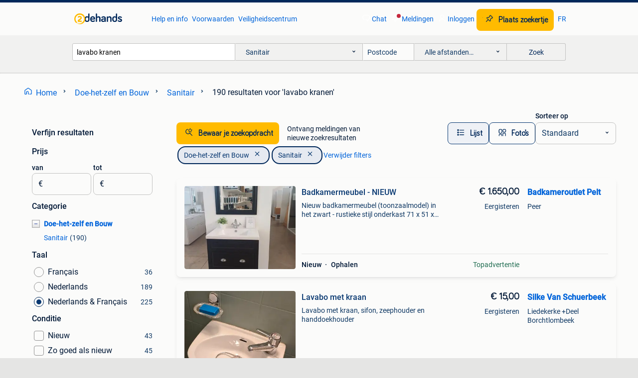

--- FILE ---
content_type: text/html; charset=utf-8
request_url: https://www.2dehands.be/l/doe-het-zelf-en-bouw/sanitair/q/lavabo+kranen/
body_size: 46304
content:
<!DOCTYPE html><html lang="nl" data-theme="light"><head><meta charSet="utf-8" data-next-head=""/><meta name="viewport" content="width=device-width, initial-scale=1" data-next-head=""/><script async="" src="https://www.hzcdn.io/bff/static/vendor/ecg-js-ga-tracking/index.3e3977d7.js"></script><script async="" src="//www.google-analytics.com/analytics.js"></script><script async="" src="//p.marktplaats.net/identity/v2/mid.js"></script><title data-next-head="">Vind lavabo kranen | Sanitair Te Koop | 2dehands</title><meta name="description" content="Tweedehands of nieuwe lavabo kranen | Sanitair zoeken? Lokale aanbiedingen! Het meest diverse aanbod van België." data-next-head=""/><meta name="robots" content="index, follow" data-next-head=""/><link rel="alternate" hrefLang="nl" href="https://www.2dehands.be/l/doe-het-zelf-en-bouw/sanitair/q/lavabo+kranen/" data-next-head=""/><link rel="alternate" hrefLang="fr" href="https://www.2ememain.be/l/bricolage-construction/sanitaire/#q:lavabo+kranen|Language:fr-BE|offeredSince:Altijd" data-next-head=""/><link rel="alternate" hrefLang="x-default" href="https://www.2dehands.be/l/doe-het-zelf-en-bouw/sanitair/q/lavabo+kranen/" data-next-head=""/><link rel="canonical" href="https://www.2dehands.be/l/doe-het-zelf-en-bouw/sanitair/q/lavabo+kranen/" data-next-head=""/><meta http-equiv="Content-Language" content="nl"/><link rel="shortcut icon" href="https://www.hzcdn.io/bff/static/vendor/hz-web-ui/twh/favicons/favicon.d4b237b1.ico"/><link rel="apple-touch-icon" sizes="57x57" href="https://www.hzcdn.io/bff/static/vendor/hz-web-ui/twh/favicons/apple-touch-icon-57x57.27490f1f.png"/><link rel="apple-touch-icon" sizes="114x114" href="https://www.hzcdn.io/bff/static/vendor/hz-web-ui/twh/favicons/apple-touch-icon-114x114.bcf20f4a.png"/><link rel="apple-touch-icon" sizes="72x72" href="https://www.hzcdn.io/bff/static/vendor/hz-web-ui/twh/favicons/apple-touch-icon-72x72.78a898ce.png"/><link rel="apple-touch-icon" sizes="144x144" href="https://www.hzcdn.io/bff/static/vendor/hz-web-ui/twh/favicons/apple-touch-icon-144x144.8de41f4f.png"/><link rel="apple-touch-icon" sizes="60x60" href="https://www.hzcdn.io/bff/static/vendor/hz-web-ui/twh/favicons/apple-touch-icon-60x60.8a1d9d81.png"/><link rel="apple-touch-icon" sizes="120x120" href="https://www.hzcdn.io/bff/static/vendor/hz-web-ui/twh/favicons/apple-touch-icon-120x120.daf5e040.png"/><link rel="apple-touch-icon" sizes="76x76" href="https://www.hzcdn.io/bff/static/vendor/hz-web-ui/twh/favicons/apple-touch-icon-76x76.70721c43.png"/><link rel="apple-touch-icon" sizes="152x152" href="https://www.hzcdn.io/bff/static/vendor/hz-web-ui/twh/favicons/apple-touch-icon-152x152.9fb9aa47.png"/><link rel="apple-touch-icon" sizes="180x180" href="https://www.hzcdn.io/bff/static/vendor/hz-web-ui/twh/favicons/apple-touch-icon-180x180.e6ab190c.png"/><link rel="icon" type="image/png" sizes="192x192" href="https://www.hzcdn.io/bff/static/vendor/hz-web-ui/twh/favicons/favicon-192x192.1c5d8455.png"/><link rel="icon" type="image/png" sizes="160x160" href="https://www.hzcdn.io/bff/static/vendor/hz-web-ui/twh/favicons/favicon-160x160.8a3d5c4a.png"/><link rel="icon" type="image/png" sizes="96x96" href="https://www.hzcdn.io/bff/static/vendor/hz-web-ui/twh/favicons/favicon-96x96.e7623262.png"/><link rel="icon" type="image/png" sizes="16x16" href="https://www.hzcdn.io/bff/static/vendor/hz-web-ui/twh/favicons/favicon-16x16.49edf7ef.png"/><link rel="icon" type="image/png" sizes="32x32" href="https://www.hzcdn.io/bff/static/vendor/hz-web-ui/twh/favicons/favicon-32x32.f7716e43.png"/><meta name="theme-color" content="#5f92cd"/><meta name="msapplication-TileColor" content="#5f92cd"/><meta name="msapplication-square150x150logo" content="https://www.hzcdn.io/bff/static/vendor/hz-web-ui/twh/favicons/mstile-150x150.4bb6574e.png"/><meta name="msapplication-square310x310logo" content="https://www.hzcdn.io/bff/static/vendor/hz-web-ui/twh/favicons/mstile-310x310.35695d1f.png"/><meta name="msapplication-square70x70logo" content="https://www.hzcdn.io/bff/static/vendor/hz-web-ui/twh/favicons/mstile-70x70.450f552b.png"/><meta name="msapplication-wide310x150logo" content="https://www.hzcdn.io/bff/static/vendor/hz-web-ui/twh/favicons/mstile-310x150.ff0cead2.png"/><meta name="msapplication-config" content="none"/><meta name="google-adsense-account" content="sites-7225412995316507"/><link rel="alternate" href="android-app://be.tweedehands.m/tweedehands/search/execute?query=lavabo+kranen&amp;categoryId=266&amp;utm_source=google&amp;utm_medium=organic"/><link rel="preload" href="https://www.hzcdn.io/bff/static/_next/static/css/2e110389c52d67e6.css" as="style" crossorigin="anonymous"/><link rel="preload" href="https://www.hzcdn.io/bff/static/_next/static/css/1dab72280b059762.css" as="style" crossorigin="anonymous"/><script type="application/ld+json" data-next-head="">{"@context":"https:\u002F\u002Fschema.org","@type":"BreadcrumbList","itemListElement":[{"@type":"ListItem","position":1,"name":"2dehands","item":"https:\u002F\u002Fwww.2dehands.be\u002F"},{"@type":"ListItem","position":2,"name":"Doe-het-zelf en Bouw","item":"https:\u002F\u002Fwww.2dehands.be\u002Fl\u002Fdoe-het-zelf-en-bouw\u002F"},{"@type":"ListItem","position":3,"name":"Sanitair","item":"https:\u002F\u002Fwww.2dehands.be\u002Fl\u002Fdoe-het-zelf-en-bouw\u002Fsanitair\u002F"},{"@type":"ListItem","position":4,"name":"lavabo kranen","item":"https:\u002F\u002Fwww.2dehands.be\u002Fl\u002Fdoe-het-zelf-en-bouw\u002Fsanitair\u002Fq\u002Flavabo+kranen\u002F"}]}</script><script type="application/ld+json" data-next-head="">{"@context":"https:\u002F\u002Fschema.org","@type":"Product","name":"lavabo kranen","image":"https:\u002F\u002Fimages.2dehands.com\u002Fapi\u002Fv1\u002Flisting-twh-p\u002Fimages\u002Fd0\u002Fd00eddbb-c94a-42fa-a398-0ccb964cc2ca?rule=ecg_mp_eps$_82","brand":{"@type":"Thing","name":""},"offers":{"@type":"AggregateOffer","lowPrice":1,"highPrice":1650,"priceCurrency":"EUR","availability":"http:\u002F\u002Fschema.org\u002FInStock"}}</script><script type="application/ld+json" data-next-head="">[{"@context":"https:\u002F\u002Fschema.org","@type":"ImageObject","creditText":"2dehands","name":"Lavabo met kraan","description":"Lavabo met kraan, sifon, zeephouder en handdoekhouder","contentUrl":"https:\u002F\u002Fimages.2dehands.com\u002Fapi\u002Fv1\u002Flisting-twh-p\u002Fimages\u002Fd0\u002Fd00eddbb-c94a-42fa-a398-0ccb964cc2ca?rule=ecg_mp_eps$_85.jpg","creator":{"@type":"Person","name":"Silke Van Schuerbeek"},"representativeOfPage":false},{"@context":"https:\u002F\u002Fschema.org","@type":"ImageObject","creditText":"2dehands","name":"Grohe lavabo kraan (start edge)","description":"Grohe lavabo kraan (start edge) koud-warm water ophalen","contentUrl":"https:\u002F\u002Fimages.2dehands.com\u002Fapi\u002Fv1\u002Flisting-twh-p\u002Fimages\u002F85\u002F85b5082e-97c4-4092-93dc-c036fd7e5c21?rule=ecg_mp_eps$_85.jpg","creator":{"@type":"Person","name":"de Leeuw"},"representativeOfPage":false},{"@context":"https:\u002F\u002Fschema.org","@type":"ImageObject","creditText":"2dehands","name":"keuken dubbele lavabo met afdruipplaat en kraan","description":"Aanbod: keuken dubbele lavabo met afdruipplaat en kraan, afm 115,5-49,5 cm, afhalen in lille","contentUrl":"https:\u002F\u002Fimages.2dehands.com\u002Fapi\u002Fv1\u002Flisting-twh-p\u002Fimages\u002Fbf\u002Fbf507c8b-2a42-4934-9732-d24e52568431?rule=ecg_mp_eps$_85.jpg","creator":{"@type":"Person","name":"petra"},"representativeOfPage":false},{"@context":"https:\u002F\u002Fschema.org","@type":"ImageObject","creditText":"2dehands","name":"Lavabo design met kraan B62xD62xH66cm","description":"Lavabo design.","contentUrl":"https:\u002F\u002Fimages.2dehands.com\u002Fapi\u002Fv1\u002Flisting-twh-p\u002Fimages\u002Fc0\u002Fc0e36621-0e92-4d39-87ad-696b1f3950c1?rule=ecg_mp_eps$_85.jpg","creator":{"@type":"Person","name":"Dries"},"representativeOfPage":false},{"@context":"https:\u002F\u002Fschema.org","@type":"ImageObject","creditText":"2dehands","name":"Wastafel lavabo 2 stuks","description":"2x lavabo , inbouw, met kraan. Afmetingen 54cm x 45cm.","contentUrl":"https:\u002F\u002Fimages.2dehands.com\u002Fapi\u002Fv1\u002Flisting-twh-p\u002Fimages\u002Ff4\u002Ff4d5ddf9-7470-422f-adc7-f0d890b18741?rule=ecg_mp_eps$_85.jpg","creator":{"@type":"Person","name":"Frank Andries"},"representativeOfPage":false},{"@context":"https:\u002F\u002Fschema.org","@type":"ImageObject","creditText":"2dehands","name":"Lavabo Inbouwmengkraan Kraan Bluefoss, Nieuw,","description":"Inbouw lavabo inbouwmengkraan bluefoss, nieuw! In verpakking type eleganza per stuk 100 euro, (ik heb 2 kranen) nooit geïnstalleerd en in originele verpakking, met alle stukken! Compleet kos...","contentUrl":"https:\u002F\u002Fimages.2dehands.com\u002Fapi\u002Fv1\u002Flisting-twh-p\u002Fimages\u002F68\u002F68b02493-41fa-4e34-849e-fbf9c24eb3d3?rule=ecg_mp_eps$_85.jpg","creator":{"@type":"Person","name":"loe"},"representativeOfPage":false},{"@context":"https:\u002F\u002Fschema.org","@type":"ImageObject","creditText":"2dehands","name":"Badkamermeubel - NIEUW","description":"Nieuw badkamermeubel (toonzaalmodel) in het zwart - rustieke stijl onderkast 71 x 51 x 93cm tablet met 1 lavabo in porselein spiegel zwarte kader 70 x 90cm compleet inclusief kraan, pop-up e...","contentUrl":"https:\u002F\u002Ftwhbe.images.icas.io\u002Fapi\u002Fv1\u002F4f9d6f39\u002Fimages\u002F67\u002F6774a396-b8f7-4111-99c2-ad15f5e9b3aa?rule=eps_85.JPG","creator":{"@type":"Person","name":"Badkameroutlet Pelt"},"representativeOfPage":false},{"@context":"https:\u002F\u002Fschema.org","@type":"ImageObject","creditText":"2dehands","name":"Bad 70x170 ,lavabo,kranen ,douschekranen","description":"Wegens verandering verkoop ik een : bad 70 x180 ,twee lavabo ,2 koud en warmwater kranen voor lavabo ,koud en warmwater kraan voor bad of douche ,twee planken van zelfde materiaal als lavabo...","contentUrl":"https:\u002F\u002Fimages.2dehands.com\u002Fapi\u002Fv1\u002Flisting-twh-p\u002Fimages\u002F88\u002F889c9fe6-9f94-415e-94e7-62ef9e076b80?rule=ecg_mp_eps$_85.jpg","creator":{"@type":"Person","name":"Mary"},"representativeOfPage":false},{"@context":"https:\u002F\u002Fschema.org","@type":"ImageObject","creditText":"2dehands","name":"Lavabo met kraan","description":"Lavabo met kraan lengte: 40 cm breedte: 22 cm hoogte inclusief kraan: 30 cm nog nooit gebruikt!","contentUrl":"https:\u002F\u002Fimages.2dehands.com\u002Fapi\u002Fv1\u002Flisting-twh-p\u002Fimages\u002F15\u002F151430fe-eae4-4e7a-b508-dd5ce6368e2e?rule=ecg_mp_eps$_85.jpg","creator":{"@type":"Person","name":"Benoit - V"},"representativeOfPage":false},{"@context":"https:\u002F\u002Fschema.org","@type":"ImageObject","creditText":"2dehands","name":"Kraan met lavabo","description":"Nog een goede kraan met lavabo","contentUrl":"https:\u002F\u002Fimages.2dehands.com\u002Fapi\u002Fv1\u002Flisting-twh-p\u002Fimages\u002F0e\u002F0eda8c5a-41d8-4e5f-8e8d-51440a402b32?rule=ecg_mp_eps$_85.jpg","creator":{"@type":"Person","name":"kenny"},"representativeOfPage":false},{"@context":"https:\u002F\u002Fschema.org","@type":"ImageObject","creditText":"2dehands","name":"Lavabo kraan hansapinto","description":"Made in germany website hansafit","contentUrl":"https:\u002F\u002Fimages.2dehands.com\u002Fapi\u002Fv1\u002Flisting-twh-p\u002Fimages\u002F23\u002F230ed1f1-7704-4735-a02b-b110eb7c477d?rule=ecg_mp_eps$_85.jpg","creator":{"@type":"Person","name":"Khan"},"representativeOfPage":false},{"@context":"https:\u002F\u002Fschema.org","@type":"ImageObject","creditText":"2dehands","name":"Lavabo met koudwaterkraan","description":"Lavabo (b 300 x d 235) inclusief kraan. Nooit gebruikt dus nieuw. Weg wegens herinrichting badkamer. Af te halen in kuringen (hasselt) of te leveren mits kleine meerprijs!","contentUrl":"https:\u002F\u002Fimages.2dehands.com\u002Fapi\u002Fv1\u002Flisting-twh-p\u002Fimages\u002Fb7\u002Fb79362ed-dfca-418e-839e-fc00833d71fd?rule=ecg_mp_eps$_85.jpg","creator":{"@type":"Person","name":"Ive B"},"representativeOfPage":false},{"@context":"https:\u002F\u002Fschema.org","@type":"ImageObject","creditText":"2dehands","name":"Lavabo","description":"Lavabo badkamer in goede staat. Kraan mag erbij. Zit wel nog vast aan de bovenste plank van de kast.","contentUrl":"https:\u002F\u002Fimages.2dehands.com\u002Fapi\u002Fv1\u002Flisting-twh-p\u002Fimages\u002F53\u002F5303fd8c-a314-40df-8032-576ba143b779?rule=ecg_mp_eps$_85.jpg","creator":{"@type":"Person","name":"Jordi"},"representativeOfPage":false},{"@context":"https:\u002F\u002Fschema.org","@type":"ImageObject","creditText":"2dehands","name":"Wc lavabo +kraan","description":"Wc lavabo + kraan","contentUrl":"https:\u002F\u002Fimages.2dehands.com\u002Fapi\u002Fv1\u002Flisting-twh-p\u002Fimages\u002F0a\u002F0a13f5fb-2159-4d71-938d-e0b74690ef12?rule=ecg_mp_eps$_85.jpg","creator":{"@type":"Person","name":"Jan Verstappen"},"representativeOfPage":false},{"@context":"https:\u002F\u002Fschema.org","@type":"ImageObject","creditText":"2dehands","name":"Gouden kraan - lavabo (Ideal Standard - JOY)","description":"Nog niet gebruikt. Alles is nog nieuw in de doos.","contentUrl":"https:\u002F\u002Fimages.2dehands.com\u002Fapi\u002Fv1\u002Flisting-twh-p\u002Fimages\u002F75\u002F753dfbee-037f-4556-a02c-38329a42e014?rule=ecg_mp_eps$_85.jpg","creator":{"@type":"Person","name":"femke janssens"},"representativeOfPage":false},{"@context":"https:\u002F\u002Fschema.org","@type":"ImageObject","creditText":"2dehands","name":"Eengreepsmengkraan lavabo. Bellaqua. Nieuw.","description":"Nieuwe kraan, volledig, niet gebruikt","contentUrl":"https:\u002F\u002Fimages.2dehands.com\u002Fapi\u002Fv1\u002Flisting-twh-p\u002Fimages\u002F7e\u002F7e6f66b3-a672-41a4-bc7f-3cd0bafffc28?rule=ecg_mp_eps$_85.jpg","creator":{"@type":"Person","name":"Brigitte"},"representativeOfPage":false},{"@context":"https:\u002F\u002Fschema.org","@type":"ImageObject","creditText":"2dehands","name":"LAVABO WC","description":"Mooi lavabo ideaal voor in wc met gouden kraan (zal een geel koper zijn) voor 60 eur","contentUrl":"https:\u002F\u002Fimages.2dehands.com\u002Fapi\u002Fv1\u002Flisting-twh-p\u002Fimages\u002F63\u002F635d5881-8913-43b9-be2e-6df634bbc06d?rule=ecg_mp_eps$_85.jpg","creator":{"@type":"Person","name":"vg"},"representativeOfPage":false},{"@context":"https:\u002F\u002Fschema.org","@type":"ImageObject","creditText":"2dehands","name":"wastafel lavabo","description":"Lavabo, wastafel in wit porselein 1 kraangat breedte wasgedeelte 60 cm breedte aan muur 58 cm met kraan en afvoer","contentUrl":"https:\u002F\u002Fimages.2dehands.com\u002Fapi\u002Fv1\u002Flisting-twh-p\u002Fimages\u002Fe8\u002Fe8825913-a868-434b-9f05-3f4b4cd36031?rule=ecg_mp_eps$_85.jpg","creator":{"@type":"Person","name":"tis"},"representativeOfPage":false},{"@context":"https:\u002F\u002Fschema.org","@type":"ImageObject","creditText":"2dehands","name":"Inbouw lavabo met grohe kraan","description":"- kraan met inbouw lavabo - lichte gebruikssporen","contentUrl":"https:\u002F\u002Fimages.2dehands.com\u002Fapi\u002Fv1\u002Flisting-twh-p\u002Fimages\u002F6e\u002F6eccb857-823c-4801-baf7-885b8e9c4534?rule=ecg_mp_eps$_85.jpg","creator":{"@type":"Person","name":"MatthiasH"},"representativeOfPage":false},{"@context":"https:\u002F\u002Fschema.org","@type":"ImageObject","creditText":"2dehands","name":"Gouden kraan - Lavabo (Ideal Standard - JOY)","description":"Dit is alleen de kraan, geen doos of bijkomende materialen. Maar nog niet gebruikt.","contentUrl":"https:\u002F\u002Fimages.2dehands.com\u002Fapi\u002Fv1\u002Flisting-twh-p\u002Fimages\u002F6c\u002F6c5ca365-16ae-4a4d-a28f-e283b64f2555?rule=ecg_mp_eps$_85.jpg","creator":{"@type":"Person","name":"femke janssens"},"representativeOfPage":false},{"@context":"https:\u002F\u002Fschema.org","@type":"ImageObject","creditText":"2dehands","name":"Kleine design lavabo Alape","description":"Design tonka lavabo, ideaal voor in een toilet. Van aan de kraan tot aan de rand 30cm. Gelakt staal.","contentUrl":"https:\u002F\u002Fimages.2dehands.com\u002Fapi\u002Fv1\u002Flisting-twh-p\u002Fimages\u002F4d\u002F4d0e483d-0b19-496b-a4b9-fc122380ee25?rule=ecg_mp_eps$_85.jpg","creator":{"@type":"Person","name":"Emilie"},"representativeOfPage":false},{"@context":"https:\u002F\u002Fschema.org","@type":"ImageObject","creditText":"2dehands","name":"MOOI LAVABO GROOT","description":"Mooie lavabo ideaal in wc groot model 49 lang x 39 diep x 15 hoog (normaal zijn die 39 l x 28 d x11h) met gouden kraan (zal geel koper zijn) voor 60 eur 0496.29.29.29","contentUrl":"https:\u002F\u002Fimages.2dehands.com\u002Fapi\u002Fv1\u002Flisting-twh-p\u002Fimages\u002F13\u002F138be3c1-913d-48d3-a288-9c7fc82fdbc4?rule=ecg_mp_eps$_85.jpg","creator":{"@type":"Person","name":"vg"},"representativeOfPage":false},{"@context":"https:\u002F\u002Fschema.org","@type":"ImageObject","creditText":"2dehands","name":"Design Lavabo Inox.","description":"Italiaans design, wastafel\u002Flavabo in inox, losstaand model. Enkel gebruikt in showroom. Compleet met kraan, zeepdispenser, handdoekdrager en handig geintegreerd zijtafeltje in glas. Maten: -...","contentUrl":"https:\u002F\u002Fimages.2dehands.com\u002Fapi\u002Fv1\u002Flisting-twh-p\u002Fimages\u002Fa5\u002Fa57ce50f-6427-4d25-ac98-c3f6ee6be1e3?rule=ecg_mp_eps$_85.jpg","creator":{"@type":"Person","name":"MaruMaru"},"representativeOfPage":false},{"@context":"https:\u002F\u002Fschema.org","@type":"ImageObject","creditText":"2dehands","name":"lavabo met zuil en kraan","description":"Lavabo met zuil plus ophang beugel en kraan","contentUrl":"https:\u002F\u002Fimages.2dehands.com\u002Fapi\u002Fv1\u002Flisting-twh-p\u002Fimages\u002Fb6\u002Fb6a34ee4-136b-4262-a687-85fa5a07b54b?rule=ecg_mp_eps$_85.jpg","creator":{"@type":"Person","name":"Maxim Depauw"},"representativeOfPage":false},{"@context":"https:\u002F\u002Fschema.org","@type":"ImageObject","creditText":"2dehands","name":"Antraciet Dubbele Wasbak + Telescopische kraan","description":"We verkopen onze lavabo en telescopische kraan omdat we onze keuken volledig vernieuwen. Beide stukken zijn 5 jaar oud, maar verkeren nog in uitstekende staat en zijn altijd zorgvuldig onder...","contentUrl":"https:\u002F\u002Fimages.2dehands.com\u002Fapi\u002Fv1\u002Flisting-twh-p\u002Fimages\u002F59\u002F59914fb6-2ff7-4836-b17a-9d81665626b9?rule=ecg_mp_eps$_85.jpg","creator":{"@type":"Person","name":"TK"},"representativeOfPage":false},{"@context":"https:\u002F\u002Fschema.org","@type":"ImageObject","creditText":"2dehands","name":"Inox lavabo met kraan","description":"Afmetingen 80cm x 50cm","contentUrl":"https:\u002F\u002Fimages.2dehands.com\u002Fapi\u002Fv1\u002Flisting-twh-p\u002Fimages\u002F19\u002F19bacee8-8da1-43dd-991d-bcb76e9fd698?rule=ecg_mp_eps$_85.jpg","creator":{"@type":"Person","name":"Dirk Ombelets"},"representativeOfPage":false},{"@context":"https:\u002F\u002Fschema.org","@type":"ImageObject","creditText":"2dehands","name":"Hang grijs Badkamerneubel zonder lavabo in","description":"Recent hang badkamermeubel met 2 schuiven breedte 120 hoogte 52.5 Cm diepte 50 cm grijze kleur. Modern strak badmeubel zonder lavabo met kranen","contentUrl":"https:\u002F\u002Fimages.2dehands.com\u002Fapi\u002Fv1\u002Flisting-twh-p\u002Fimages\u002F99\u002F99a15e6d-9393-421c-977c-944c17bc5d00?rule=ecg_mp_eps$_85.jpg","creator":{"@type":"Person","name":"An"},"representativeOfPage":false},{"@context":"https:\u002F\u002Fschema.org","@type":"ImageObject","creditText":"2dehands","name":"Dubble lavabo","description":"Ik verkoop dubbel lavabo 120 cm lang en 50 cm breed met kranen","contentUrl":"https:\u002F\u002Fimages.2dehands.com\u002Fapi\u002Fv1\u002Flisting-twh-p\u002Fimages\u002Ff2\u002Ff251843f-04ea-4279-9d1c-0b5abd62e5ac?rule=ecg_mp_eps$_85.jpg","creator":{"@type":"Person","name":"Isa"},"representativeOfPage":false},{"@context":"https:\u002F\u002Fschema.org","@type":"ImageObject","creditText":"2dehands","name":"NIEUW: Lanesto goud set – Urban kraan & spoelbak (lavabo)","description":"Wegens een wijziging in onze keukenplannen bieden wij deze schitterende set van lanesto aan in de kleur goud (messing). De set is afkomstig uit een showroomopstelling en is daardoor volledig...","contentUrl":"https:\u002F\u002Fimages.2dehands.com\u002Fapi\u002Fv1\u002Flisting-twh-p\u002Fimages\u002F13\u002F130ead4d-c32d-4629-9bd0-88ba942aa2bd?rule=ecg_mp_eps$_85.jpg","creator":{"@type":"Person","name":"Bubba"},"representativeOfPage":false},{"@context":"https:\u002F\u002Fschema.org","@type":"ImageObject","creditText":"2dehands","name":"Lavabo voor toilet met kraan en sifon","description":"Lavabo merk duravit met kraan hans grohe wit glanzende emaille passende sifon meegeleverd ong 50 cm breed en 25 cm diep gebruikte staat maar geen beschadigingen","contentUrl":"https:\u002F\u002Fimages.2dehands.com\u002Fapi\u002Fv1\u002Flisting-twh-p\u002Fimages\u002F7a\u002F7ac432bd-1c41-484a-8299-3919b8da1abc?rule=ecg_mp_eps$_85.jpg","creator":{"@type":"Person","name":"mse"},"representativeOfPage":false}]</script><script type="application/ld+json" data-next-head="">{"@context":"https:\u002F\u002Fschema.org","@type":"WebPage","speakable":{"@type":"SpeakableSpecification","cssSelector":[".speakable-content-hidden .title",".speakable-content-hidden .description"]},"name":"Vind lavabo kranen | Sanitair Te Koop | 2dehands","description":"Via 2dehands: Tweedehands of nieuwe lavabo kranen | Sanitair zoeken? Lokale aanbiedingen! Het meest diverse aanbod van België."}</script><link rel="stylesheet" href="https://www.hzcdn.io/bff/static/vendor/hz-design-tokens/twh/tokens/CssVars.55e36fc5.css"/><link rel="stylesheet" href="https://www.hzcdn.io/bff/static/vendor/hz-web-ui/twh/assets/Assets.1f4fafbd.css"/><link rel="stylesheet" href="https://www.hzcdn.io/bff/static/vendor/hz-web-ui/twh/Fonts.d24f98b7.css"/><link rel="stylesheet" href="https://www.hzcdn.io/bff/static/vendor/hz-web-ui/twh/icons/Icons.19fae26f.css"/><link rel="stylesheet" href="https://www.hzcdn.io/bff/static/vendor/hz-web-ui/twh/Index.aeb14505.css"/><link rel="stylesheet" href="https://www.hzcdn.io/bff/static/vendor/hz-web-ui/twh/apps/Header/Index.599ab40d.css"/><link rel="stylesheet" href="https://www.hzcdn.io/bff/static/vendor/hz-web-ui/twh/apps/LoginNudge/Index.8d9523f5.css"/><script type="text/javascript">    (function (w, d, s, l, i) {
        w[l] = w[l] || [];
        w[l].push({'gtm.start': new Date().getTime(), event: 'gtm.js'});
        var f = d.getElementsByTagName(s)[0], j = d.createElement(s), dl = l != 'dataLayer' ? '&l=' + l : '';
        j.async = true;
        j.src = 'https://tagmanager.2dehands.be/gtm.js?id=' + i + dl;
        f.parentNode.insertBefore(j, f);
    })(window, document, 'script', 'dataLayer', 'GTM-NST8JGD');
</script><script type="text/javascript">    (function (w, d, s, l, i) {
        w[l] = w[l] || [];
        w[l].push({'gtm.start': new Date().getTime(), event: 'gtm.js'});
        var f = d.getElementsByTagName(s)[0], j = d.createElement(s), dl = l != 'dataLayer' ? '&l=' + l : '';
        j.async = true;
        j.src = 'https://tagmanager.2dehands.be/gtm.js?id=' + i + dl;
        f.parentNode.insertBefore(j, f);
    })(window, document, 'script', 'dataLayer', 'GTM-PWP7LQC');
</script><script type="text/javascript">
    const dataLayer = window.dataLayer || [];
    dataLayer.push({"s":{"pn":-1,"ps":-1,"tr":-1,"srt":{},"prc":{"mn":-1,"mx":-1}},"l":{"d":0,"pcid":""},"m":{},"p":{"t":"ResultsSearch","vt":"LR","v":7},"c":{"c":{"id":266,"n":"Sanitair"},"l1":{"id":239,"n":"Doe-het-zelf en Bouw"},"l2":{"id":266,"n":"Sanitair"},"sfc":{"id":239,"n":"doe-het-zelf-en-bouw"}},"u":{"li":false,"tg":{"stg":"hzbit1544_b|bnl31758_b|bnl16400_b|bnl13923_b|mp2199_b|hzbit1440_b|aur7918_b|configurablelandingpage_b|bnl30290_b|aur7826_b|bnl34031_b|hzbit1543_b|bnl34342_b|bnl4892_b|hzbit1405_b|bnl23670_b|bnl23670v3_b|aur3186_b|bnl31759_b"}},"d":{"ua":"Mozilla/5.0 (Macintosh; Intel Mac OS X 10_15_7) AppleWebKit/537.36 (KHTML, like Gecko) Chrome/131.0.0.0 Safari/537.36; ClaudeBot/1.0; +claudebot@anthropic.com)"},"a":{},"o":{}}, {"consentToAllPurposes":false}, {"consentToAllPurposes":false})</script><script type="text/javascript">window.ecGaEventsOnLoad = [];
    window.ecGa = window.ecGa || function() { (ecGa.q = ecGa.q || []).push(arguments) };
    window.ecGaInitialId = 'UA-4684363-37'</script><script type="text/javascript">window.customGlobalConfig = {"pageViewMetricConfig":{"vurl":"SearchResultsPage","isPageViewCustomMetricEnabled":true,"gptBatchMetricsEndpointUrl":"/metrics/displays"},"adsenseMetricConfig":{"vurl":"SearchResultsPage","enableAdsenseMetrics":true,"gptBatchMetricsEndpointUrl":"/metrics/displays"}}</script><script type="text/javascript">
    const STORAGE_SCROLL_KEY = 'lrp_scroll_store';
    const TYPE_BACK_FORWARD = 2;

    window.addEventListener('pageshow', (event) => {
      const isNavigatedBack =
        window?.performance?.getEntriesByType('navigation')?.[0]?.type === 'back_forward' ||
        window?.performance?.navigation?.type === TYPE_BACK_FORWARD;
      const isScrolledToTop = window.scrollY === 0;
      const isScrolledBelowSmartBanner = window.scrollY === 1;
      const scrollRestorationEvent = {
        eventAction: 'exposedScrollRestoration',
      };
      const storageItem = sessionStorage.getItem(STORAGE_SCROLL_KEY);
      let parsedStorageItem = {};
      if (storageItem) {
        try {
          parsedStorageItem = JSON.parse(storageItem);
        } catch (e) {
          sessionStorage.removeItem(STORAGE_SCROLL_KEY);
        }
      }
      const { href, pos, height } = parsedStorageItem;
      const samePage = href === window.location.href;
      const acceptableDiff = window.innerHeight / 2;
      const diffScrollPositions = Math.abs(pos - window.scrollY);

      if (isNavigatedBack && samePage && pos > 10 && (isScrolledToTop || isScrolledBelowSmartBanner || diffScrollPositions > acceptableDiff)) {
        if (history.scrollRestoration) {
          history.scrollRestoration = 'manual';
        }
        setTimeout(() => {
          const layoutElements = document.querySelectorAll('.hz-Page-body, .hz-Page-container--fullHeight');
          layoutElements.forEach((el) => {
            el.style.minHeight = height + 'px';
          });
          window.scrollTo(0, pos);
        }, 0);
      }
    });
  </script><link rel="stylesheet" href="https://www.hzcdn.io/bff/static/_next/static/css/2e110389c52d67e6.css" crossorigin="anonymous" data-n-g=""/><link rel="stylesheet" href="https://www.hzcdn.io/bff/static/_next/static/css/1dab72280b059762.css" crossorigin="anonymous" data-n-p=""/><noscript data-n-css=""></noscript><script defer="" crossorigin="anonymous" noModule="" src="https://www.hzcdn.io/bff/static/_next/static/chunks/polyfills-42372ed130431b0a.js"></script><script src="https://www.hzcdn.io/bff/static/_next/static/chunks/webpack-56a6ea52a2f1fb91.js" defer="" crossorigin="anonymous"></script><script src="https://www.hzcdn.io/bff/static/_next/static/chunks/framework-2c3fa12046b13c31.js" defer="" crossorigin="anonymous"></script><script src="https://www.hzcdn.io/bff/static/_next/static/chunks/main-a1d5403a07835983.js" defer="" crossorigin="anonymous"></script><script src="https://www.hzcdn.io/bff/static/_next/static/chunks/pages/_app-bb8ab0978f8fcdac.js" defer="" crossorigin="anonymous"></script><script src="https://www.hzcdn.io/bff/static/_next/static/chunks/614-4963f56e65520160.js" defer="" crossorigin="anonymous"></script><script src="https://www.hzcdn.io/bff/static/_next/static/chunks/580-72eb125308b262a8.js" defer="" crossorigin="anonymous"></script><script src="https://www.hzcdn.io/bff/static/_next/static/chunks/162-26ae6a94b69b3f8f.js" defer="" crossorigin="anonymous"></script><script src="https://www.hzcdn.io/bff/static/_next/static/chunks/191-ca6f830a3869e778.js" defer="" crossorigin="anonymous"></script><script src="https://www.hzcdn.io/bff/static/_next/static/chunks/655-5330c805a5891811.js" defer="" crossorigin="anonymous"></script><script src="https://www.hzcdn.io/bff/static/_next/static/chunks/988-28fc1a394ff389c3.js" defer="" crossorigin="anonymous"></script><script src="https://www.hzcdn.io/bff/static/_next/static/chunks/pages/lrp.twh.nlbe-03d061ec6e45abc9.js" defer="" crossorigin="anonymous"></script><script src="https://www.hzcdn.io/bff/static/_next/static/ldponAHHAXmS3oB4Jmdc1/_buildManifest.js" defer="" crossorigin="anonymous"></script><script src="https://www.hzcdn.io/bff/static/_next/static/ldponAHHAXmS3oB4Jmdc1/_ssgManifest.js" defer="" crossorigin="anonymous"></script></head><body><div class="hz-Page-body hz-Page-body--lrp hz-Page"><link rel="preload" as="image" href="//www.hzcdn.io/bff/static/vendor/hz-web-ui/twh/assets/tenant--nlbe.8460206a.svg"/><link rel="preload" as="image" href="//www.hzcdn.io/bff/static/vendor/hz-web-ui/twh/assets/tenant-coin--nlbe.9b4b2c4f.svg"/><link rel="preload" as="image" href="/bff/static/_next/assets/collapsible-menu-open-icon.08973cd1.png"/><link rel="preload" as="image" href="https://twhbe.images.icas.io/api/v1/4f9d6f39/images/67/6774a396-b8f7-4111-99c2-ad15f5e9b3aa?rule=eps_82" fetchPriority="high"/><script async="" src="https://consent.marktplaats.nl/unified/wrapperMessagingWithoutDetection.js"></script><div id="__next"><script>function _typeof(t){return(_typeof="function"==typeof Symbol&&"symbol"==typeof Symbol.iterator?function(t){return typeof t}:function(t){return t&&"function"==typeof Symbol&&t.constructor===Symbol&&t!==Symbol.prototype?"symbol":typeof t})(t)}!function(){for(var t,e,o=[],n=window,r=n;r;){try{if(r.frames.__tcfapiLocator){t=r;break}}catch(t){}if(r===n.top)break;r=n.parent}t||(function t(){var e=n.document,o=!!n.frames.__tcfapiLocator;if(!o)if(e.body){var r=e.createElement("iframe");r.style.cssText="display:none",r.name="__tcfapiLocator",e.body.appendChild(r)}else setTimeout(t,5);return!o}(),n.__tcfapi=function(){for(var t=arguments.length,n=new Array(t),r=0;r<t;r++)n[r]=arguments[r];if(!n.length)return o;"setGdprApplies"===n[0]?n.length>3&&2===parseInt(n[1],10)&&"boolean"==typeof n[3]&&(e=n[3],"function"==typeof n[2]&&n[2]("set",!0)):"ping"===n[0]?"function"==typeof n[2]&&n[2]({gdprApplies:e,cmpLoaded:!1,cmpStatus:"stub"}):o.push(n)},n.addEventListener("message",(function(t){var e="string"==typeof t.data,o={};if(e)try{o=JSON.parse(t.data)}catch(t){}else o=t.data;var n="object"===_typeof(o)?o.__tcfapiCall:null;n&&window.__tcfapi(n.command,n.version,(function(o,r){var a={__tcfapiReturn:{returnValue:o,success:r,callId:n.callId}};t&&t.source&&t.source.postMessage&&t.source.postMessage(e?JSON.stringify(a):a,"*")}),n.parameter)}),!1))}();</script><script>
  window._sp_ss_config = {
    accountId: 1825,
    baseEndpoint: 'https://consent.2dehands.be',
    privacyManagerModalId: 659132,
  };
</script><script src="https://www.hzcdn.io/bff/static/vendor/sourcepoint-lib/index.620fc35c.js"></script><header class=" u-stickyHeader" style="height:100%"><div class="hz-Header"><div class="hz-Header-ribbonTop"></div><div class="hz-Header-navBar hz-Header-bigger-touchAreas"><div class="hz-Header-maxWidth"><a class="hz-Link hz-Link--standalone hz-Header-logo" data-role="homepage" aria-label="Homepage" tabindex="0" href="/" role="link"><img src="//www.hzcdn.io/bff/static/vendor/hz-web-ui/twh/assets/tenant--nlbe.8460206a.svg" class="hz-Header-logo-desktop" alt="2dehands Start"/><img src="//www.hzcdn.io/bff/static/vendor/hz-web-ui/twh/assets/tenant-coin--nlbe.9b4b2c4f.svg" class="hz-Header-logo-mobile" alt="2dehands Start"/></a><a class="hz-Button hz-Button--primary hz-Header-skipToMain" href="#main-container" data-role="skip-to-main">Ga naar zoekertjes</a><ul class="hz-Header-links"><li><a class="hz-Link hz-Link--isolated" tabindex="0" href="https://help.2dehands.be" role="link">Help en info</a></li><li><a class="hz-Link hz-Link--isolated" tabindex="0" href="https://help.2dehands.be/s/topic/0TO5I000000TYqZWAW/voorwaarden" role="link">Voorwaarden</a></li><li><a class="hz-Link hz-Link--isolated" tabindex="0" href="https://www.2dehands.be/i/veilig-handelen/" role="link">Veiligheidscentrum</a></li></ul><ul class="hz-Header-menu" data-role="nav-dropdown-menu"><li class="hz-hide-custom--messages"><a class="hz-Link hz-Link--isolated" data-sem="messagingDisplayAction" data-role="messaging" title="Chat" tabindex="0" href="/messages" role="link"><div class="hz-Button-badge"><i class="hz-Icon hz-Icon--backgroundDefault hz-SvgIcon hz-SvgIconMessages" aria-hidden="true" data-sem="Icon"></i><span class="hz-hide-lte-md">Chat</span></div></a></li><li><a class="hz-Link hz-Link--isolated" data-role="notifications" title="Meldingen" tabindex="0" href="/notifications" role="button"><div class="hz-Button-badge"><i class="hz-Icon hz-Icon--backgroundDefault hz-SvgIcon hz-SvgIconNotification" aria-hidden="true" data-sem="Icon"></i><i class="hz-Header-badge hz-Header-badge--signalAction"></i><span class="hz-hide-lte-md">Meldingen</span></div></a></li><li class="hz-hide-gte-lg"><button class="hz-Link hz-Link--isolated" data-role="hamburgerOpen" tabindex="0" type="button" role="link"><i class="hz-Icon hz-Icon--backgroundDefault hz-SvgIcon hz-SvgIconProfile" aria-hidden="true" data-sem="Icon"></i></button></li><li class="hz-hide-lte-md"><a class="hz-Link hz-Link--isolated" data-role="login" tabindex="0" href="/identity/v2/login?target=" role="link"><i class="hz-Icon hz-Icon--backgroundDefault hz-SvgIcon hz-SvgIconProfile" aria-hidden="true" data-sem="Icon"></i><span>Inloggen</span></a></li><li><a class="hz-Button hz-Button--primary hz-Button--callToAction" href="https://link.2dehands.be/link/placead/start" data-role="placeAd" tabindex="0" aria-label="Plaats zoekertje"><span class="hz-Button-Icon hz-Button-Icon--start"><i class="hz-Icon hz-SvgIcon hz-SvgIconPinCallToActionForeground" aria-hidden="true" data-sem="Icon"></i></span><span class="hz-hide-lte-md">Plaats zoekertje</span></a></li><li class="hz-hide-lte-md"><a class="hz-Link hz-Link--isolated" data-role="changeLocale" tabindex="0" href="https://www.2ememain.be" role="link">FR</a></li></ul></div></div><div class="hz-Header-searchBar"><div class="hz-Header-maxWidth "><form class="hz-SearchForm" data-role="searchForm" method="get"><div class="hz-SearchFieldset-standard"><div class="hz-SearchForm-query" data-role="searchForm-query"><div class="hz-Nav-dropdown hz-Nav-dropdown--full-width hz-Nav-dropdown--closed"><input class="hz-Nav-dropdown-toggle hz-Header-Autocomplete-input" spellCheck="false" data-role="searchForm-autocomplete" aria-label="Dropdown zoekbalk" autoComplete="off" tabindex="0" role="combobox" aria-expanded="false" aria-owns="dropdown-list" aria-describedby="autocomplete-instructions" name="query" value="lavabo kranen"/><div id="autocomplete-instructions" style="display:none">Typ om suggesties te zien. Gebruik de pijltoetsen om door de suggesties te navigeren en druk op Enter om een optie te selecteren.</div><div aria-live="polite" style="position:absolute;height:0;width:0;overflow:hidden"></div></div></div></div><div class="hz-SearchFieldset-advanced"><div class="hz-SearchForm-category"><div class="hz-CustomDropdown" data-role="searchForm-category-menu"><div class="hz-Custom-dropdown-container  is-dirty"><div class="hz-Input hz-dropdown-trigger" id="categoryId" role="button" aria-haspopup="listbox" aria-label="Sanitair selected, Kies categorie:, collapsed" aria-required="false" tabindex="0" data-testid="dropdown-trigger" data-value="266"><span class="hz-dropdown-value">Sanitair</span><i class="hz-Icon hz-SvgIcon hz-SvgIconArrowDown" aria-hidden="true" data-sem="Icon"></i></div></div></div><input type="hidden" name="categoryId" value="266"/></div><div id="formPostcode" class="hz-SearchForm-postcode"><div class="hz-TextField"><div class="hz-TextField-formControl"><input class="hz-TextField-input" autoComplete="off" placeholder="Postcode" aria-label="Postcode" id="TextField-" type="text" aria-describedby="TextField--Footer-helper-text" aria-invalid="false" name="postcode" value=""/></div><div class="hz-TextField-footer"><div></div><div id="live-announcement" role="alert" aria-live="polite" aria-atomic="true" style="position:absolute;height:0;width:0;overflow:hidden;display:none"></div></div></div></div><div class="hz-SearchForm-distance"><div class="hz-CustomDropdown" data-role="searchForm-distance-menu"><div class="hz-Custom-dropdown-container  is-dirty"><div class="hz-Input hz-dropdown-trigger" id="distance" role="button" aria-haspopup="listbox" aria-label="Alle afstanden… selected, Kies afstand:, collapsed" aria-required="false" tabindex="0" data-testid="dropdown-trigger" data-value="0"><span class="hz-dropdown-value">Alle afstanden…</span><i class="hz-Icon hz-SvgIcon hz-SvgIconArrowDown" aria-hidden="true" data-sem="Icon"></i></div></div></div><input type="hidden" name="distance" value="0"/></div></div><button class="hz-Button hz-Button--secondary hz-SearchForm-search" type="submit" data-role="searchForm-button" tabindex="0"><i class="hz-Icon hz-hide-gte-md hz-SvgIcon hz-SvgIconSearch" aria-hidden="true" data-sem="Icon"></i><span class="hz-show-md">Zoek</span></button><div class="hz-SearchForm-options"></div></form></div></div><div class="hz-Header-ribbonBottom"></div></div></header><!--$--><!--/$--><main class="hz-Page-container hz-Page-container--"><div class="hz-Page-content" id="content"><div class="speakable-content-hidden" hidden=""><p class="title">Vind lavabo kranen | Sanitair Te Koop | 2dehands</p><p class="description">Tweedehands of nieuwe lavabo kranen | Sanitair zoeken? Lokale aanbiedingen! Het meest diverse aanbod van België.</p></div><div class="hz-Banner hz-Banner--fluid"><div id="banner-top-dt" class="loading mobileOnly "></div></div><div class="hz-Page-element hz-Page-element hz-Page-element--full-width hz-Page-element--breadCrumbAndSaveSearch"><nav class="hz-Breadcrumbs" aria-label="Kruimelpad"><ol class="hz-BreadcrumbsList"><li class="hz-Breadcrumb" data-testid="breadcrumb-link"><a class="hz-Link hz-Link--isolated" href="/" role="link"><i class="hz-Icon hz-Icon--textLinkDefault left-icon hz-SvgIcon hz-SvgIconHome" aria-hidden="true" data-sem="Icon"></i><span class="hz-BreadcrumbLabel">Home</span><i class="hz-Icon hz-Icon--textSecondary right-icon hz-SvgIcon hz-SvgIconArrowRight" aria-hidden="true" data-sem="Icon"></i></a></li><li class="hz-Breadcrumb" data-testid="breadcrumb-link"><a class="hz-Link hz-Link--isolated" href="/l/doe-het-zelf-en-bouw/" role="link"><span class="hz-BreadcrumbLabel">Doe-het-zelf en Bouw</span><i class="hz-Icon hz-Icon--textSecondary right-icon hz-SvgIcon hz-SvgIconArrowRight" aria-hidden="true" data-sem="Icon"></i></a></li><li class="hz-Breadcrumb" data-testid="breadcrumb-link"><a class="hz-Link hz-Link--isolated" href="/l/doe-het-zelf-en-bouw/sanitair/" role="link"><span class="hz-BreadcrumbLabel">Sanitair</span><i class="hz-Icon hz-Icon--textSecondary right-icon hz-SvgIcon hz-SvgIconArrowRight" aria-hidden="true" data-sem="Icon"></i></a></li><li class="hz-Breadcrumb" aria-current="page" data-testid="breadcrumb-last-item"><span class="hz-CurrentPage" role="text" aria-label="[object Object], current page."><span>190 resultaten</span> <span>voor 'lavabo kranen'</span></span></li></ol></nav></div><div class="hz-Page-element hz-Page-element--aside"><div class="hz-Filters"><div class="hz-RowHeader"><span class="hz-HeaderTitle"><span class="hz-Text hz-Text--bodyLargeStrong u-colorTextPrimary">Verfijn resultaten</span></span></div><div class="hz-Filter"><div class="hz-RowHeader range-PriceCents"><span class="hz-HeaderTitle"><span class="hz-Text hz-Text--bodyLargeStrong u-colorTextPrimary">Prijs</span></span></div><div role="group" aria-labelledby="range-PriceCents" class="hz-Filter-fields"><div class="hz-TextField hz-TextField--prefixed"><label class="hz-Text hz-Text--bodyRegularStrong u-colorTextPrimary input-label" for="PrefixedTextField-van">van</label><div class="hz-TextField-formControl"><span class="hz-TextField-prefix">€</span><input class="hz-TextField-input" id="PrefixedTextField-van" type="text" aria-describedby="PrefixedTextField-van-Footer-helper-text" aria-invalid="false" name="from" value=""/></div><div class="hz-TextField-footer"><div></div><div id="live-announcement" role="alert" aria-live="polite" aria-atomic="true" style="position:absolute;height:0;width:0;overflow:hidden;display:none"></div></div></div><div class="hz-TextField hz-TextField--prefixed"><label class="hz-Text hz-Text--bodyRegularStrong u-colorTextPrimary input-label" for="PrefixedTextField-tot">tot</label><div class="hz-TextField-formControl"><span class="hz-TextField-prefix">€</span><input class="hz-TextField-input" id="PrefixedTextField-tot" type="text" aria-describedby="PrefixedTextField-tot-Footer-helper-text" aria-invalid="false" name="to" value=""/></div><div class="hz-TextField-footer"><div></div><div id="live-announcement" role="alert" aria-live="polite" aria-atomic="true" style="position:absolute;height:0;width:0;overflow:hidden;display:none"></div></div></div></div></div><div class="hz-Filter"><div class="hz-RowHeader"><span class="hz-HeaderTitle"><span class="hz-Text hz-Text--bodyLargeStrong u-colorTextPrimary">Categorie</span></span></div><ul class="hz-Tree-list"><div id="239" class="hz-Tree-list-item"><li class="hz-Level-one hz-Level-one--open  "><button aria-expanded="true" aria-label="Doe-het-zelf en Bouw" class="hz-State-button"><img src="/bff/static/_next/assets/collapsible-menu-open-icon.08973cd1.png" alt="expand" class="hz-State-icon"/></button><a class="hz-Link hz-Link--isolated category-name" tabindex="0" role="link">Doe-het-zelf en Bouw</a></li><li class="hz-Level-two "><a class="hz-Link hz-Link--isolated category-name" tabindex="0" role="link">Sanitair<span class="hz-Filter-counter">(<!-- -->190<!-- -->)</span></a></li></div></ul></div><div class="hz-Filter"><div class="hz-RowHeader radioGroup-Language"><span class="hz-HeaderTitle"><span class="hz-Text hz-Text--bodyLargeStrong u-colorTextPrimary">Taal</span></span></div><div role="radiogroup" aria-labelledby="radioGroup-Language" class="hz-Filter-radioSection"><div class="hz-Filter-attribute"><label for="Language-fr-BE"><a class="hz-Link hz-Link--isolated hz-Filter-attribute-text" tabindex="-1" role="link"><label class="hz-SelectionInput hz-SelectionInput--Radio" for="Language-fr-BE"><div class="hz-SelectionInput-InputContainer"><input class="hz-SelectionInput-Input" type="Radio" id="Language-fr-BE" name="Language" value="fr-BE"/></div><div class="hz-SelectionInput-Container"><div class="hz-SelectionInput-Body"><div class="hz-SelectionInput-Label"><span class="hz-SelectionInput-LabelText"><span class="hz-Text hz-Text--bodyLarge u-colorTextPrimary">Français</span></span><span class="hz-SelectionInput-Counter"><span class="hz-Text hz-Text--bodyRegular u-colorTextSecondary">36</span></span></div></div></div></label></a></label></div><div class="hz-Filter-attribute"><label for="Language-nl-BE"><a class="hz-Link hz-Link--isolated hz-Filter-attribute-text" tabindex="-1" role="link"><label class="hz-SelectionInput hz-SelectionInput--Radio" for="Language-nl-BE"><div class="hz-SelectionInput-InputContainer"><input class="hz-SelectionInput-Input" type="Radio" id="Language-nl-BE" name="Language" value="nl-BE"/></div><div class="hz-SelectionInput-Container"><div class="hz-SelectionInput-Body"><div class="hz-SelectionInput-Label"><span class="hz-SelectionInput-LabelText"><span class="hz-Text hz-Text--bodyLarge u-colorTextPrimary">Nederlands</span></span><span class="hz-SelectionInput-Counter"><span class="hz-Text hz-Text--bodyRegular u-colorTextSecondary">189</span></span></div></div></div></label></a></label></div><div class="hz-Filter-attribute"><label for="Language-all-languages"><a class="hz-Link hz-Link--isolated hz-Filter-attribute-text" tabindex="-1" role="link"><label class="hz-SelectionInput hz-SelectionInput--Radio" for="Language-all-languages"><div class="hz-SelectionInput-InputContainer"><input class="hz-SelectionInput-Input" type="Radio" id="Language-all-languages" name="Language" checked="" value="all-languages"/></div><div class="hz-SelectionInput-Container"><div class="hz-SelectionInput-Body"><div class="hz-SelectionInput-Label"><span class="hz-SelectionInput-LabelText"><span class="hz-Text hz-Text--bodyLarge u-colorTextPrimary">Nederlands &amp; Français</span></span><span class="hz-SelectionInput-Counter"><span class="hz-Text hz-Text--bodyRegular u-colorTextSecondary">225</span></span></div></div></div></label></a></label></div></div></div><div class="hz-Filter"><div class="hz-Filter-headingSection"><div class="hz-RowHeader"><span class="hz-HeaderTitle"><span class="hz-Text hz-Text--bodyLargeStrong u-colorTextPrimary">Conditie</span></span></div></div><div class="hz-Filter-attribute"><label for="condition-Nieuw"><a class="hz-Link hz-Link--isolated hz-Filter-attribute-text" tabindex="-1" role="link"><label class="hz-SelectionInput hz-SelectionInput--Checkbox" for="condition-Nieuw"><div class="hz-SelectionInput-InputContainer"><input class="hz-SelectionInput-Input" type="Checkbox" id="condition-Nieuw" name="condition-Nieuw" value="Nieuw"/></div><div class="hz-SelectionInput-Container"><div class="hz-SelectionInput-Body"><div class="hz-SelectionInput-Label"><span class="hz-SelectionInput-LabelText"><span class="hz-Text hz-Text--bodyLarge u-colorTextPrimary">Nieuw</span></span><span class="hz-SelectionInput-Counter"><span class="hz-Text hz-Text--bodyRegular u-colorTextSecondary">43</span></span></div></div></div></label></a></label></div><div class="hz-Filter-attribute"><label for="condition-Zo goed als nieuw"><a class="hz-Link hz-Link--isolated hz-Filter-attribute-text" tabindex="-1" role="link"><label class="hz-SelectionInput hz-SelectionInput--Checkbox" for="condition-Zo goed als nieuw"><div class="hz-SelectionInput-InputContainer"><input class="hz-SelectionInput-Input" type="Checkbox" id="condition-Zo goed als nieuw" name="condition-Zo goed als nieuw" value="Zo goed als nieuw"/></div><div class="hz-SelectionInput-Container"><div class="hz-SelectionInput-Body"><div class="hz-SelectionInput-Label"><span class="hz-SelectionInput-LabelText"><span class="hz-Text hz-Text--bodyLarge u-colorTextPrimary">Zo goed als nieuw</span></span><span class="hz-SelectionInput-Counter"><span class="hz-Text hz-Text--bodyRegular u-colorTextSecondary">45</span></span></div></div></div></label></a></label></div><div class="hz-Filter-attribute"><label for="condition-Gebruikt"><a class="hz-Link hz-Link--isolated hz-Filter-attribute-text" tabindex="-1" role="link"><label class="hz-SelectionInput hz-SelectionInput--Checkbox" for="condition-Gebruikt"><div class="hz-SelectionInput-InputContainer"><input class="hz-SelectionInput-Input" type="Checkbox" id="condition-Gebruikt" name="condition-Gebruikt" value="Gebruikt"/></div><div class="hz-SelectionInput-Container"><div class="hz-SelectionInput-Body"><div class="hz-SelectionInput-Label"><span class="hz-SelectionInput-LabelText"><span class="hz-Text hz-Text--bodyLarge u-colorTextPrimary">Gebruikt</span></span><span class="hz-SelectionInput-Counter"><span class="hz-Text hz-Text--bodyRegular u-colorTextSecondary">67</span></span></div></div></div></label></a></label></div></div><div class="hz-Filter"><div class="hz-Filter-headingSection"><div class="hz-RowHeader"><span class="hz-HeaderTitle"><span class="hz-Text hz-Text--bodyLargeStrong u-colorTextPrimary">Type</span></span></div></div><div class="hz-Filter-attribute"><label for="type-Bad"><a class="hz-Link hz-Link--isolated hz-Filter-attribute-text" tabindex="-1" role="link"><label class="hz-SelectionInput hz-SelectionInput--Checkbox" for="type-Bad"><div class="hz-SelectionInput-InputContainer"><input class="hz-SelectionInput-Input" type="Checkbox" id="type-Bad" name="type-Bad" value="Bad"/></div><div class="hz-SelectionInput-Container"><div class="hz-SelectionInput-Body"><div class="hz-SelectionInput-Label"><span class="hz-SelectionInput-LabelText"><span class="hz-Text hz-Text--bodyLarge u-colorTextPrimary">Bad</span></span><span class="hz-SelectionInput-Counter"><span class="hz-Text hz-Text--bodyRegular u-colorTextSecondary">4</span></span></div></div></div></label></a></label></div><div class="hz-Filter-attribute"><label for="type-Douche"><a class="hz-Link hz-Link--isolated hz-Filter-attribute-text" tabindex="-1" role="link"><label class="hz-SelectionInput hz-SelectionInput--Checkbox" for="type-Douche"><div class="hz-SelectionInput-InputContainer"><input class="hz-SelectionInput-Input" type="Checkbox" id="type-Douche" name="type-Douche" value="Douche"/></div><div class="hz-SelectionInput-Container"><div class="hz-SelectionInput-Body"><div class="hz-SelectionInput-Label"><span class="hz-SelectionInput-LabelText"><span class="hz-Text hz-Text--bodyLarge u-colorTextPrimary">Douche</span></span><span class="hz-SelectionInput-Counter"><span class="hz-Text hz-Text--bodyRegular u-colorTextSecondary">3</span></span></div></div></div></label></a></label></div><div class="hz-Filter-attribute"><label for="type-Kraan"><a class="hz-Link hz-Link--isolated hz-Filter-attribute-text" tabindex="-1" role="link"><label class="hz-SelectionInput hz-SelectionInput--Checkbox" for="type-Kraan"><div class="hz-SelectionInput-InputContainer"><input class="hz-SelectionInput-Input" type="Checkbox" id="type-Kraan" name="type-Kraan" value="Kraan"/></div><div class="hz-SelectionInput-Container"><div class="hz-SelectionInput-Body"><div class="hz-SelectionInput-Label"><span class="hz-SelectionInput-LabelText"><span class="hz-Text hz-Text--bodyLarge u-colorTextPrimary">Kraan</span></span><span class="hz-SelectionInput-Counter"><span class="hz-Text hz-Text--bodyRegular u-colorTextSecondary">96</span></span></div></div></div></label></a></label></div><div class="hz-Filter-attribute"><label for="type-Toilet"><a class="hz-Link hz-Link--isolated hz-Filter-attribute-text" tabindex="-1" role="link"><label class="hz-SelectionInput hz-SelectionInput--Checkbox" for="type-Toilet"><div class="hz-SelectionInput-InputContainer"><input class="hz-SelectionInput-Input" type="Checkbox" id="type-Toilet" name="type-Toilet" value="Toilet"/></div><div class="hz-SelectionInput-Container"><div class="hz-SelectionInput-Body"><div class="hz-SelectionInput-Label"><span class="hz-SelectionInput-LabelText"><span class="hz-Text hz-Text--bodyLarge u-colorTextPrimary">Toilet</span></span><span class="hz-SelectionInput-Counter"><span class="hz-Text hz-Text--bodyRegular u-colorTextSecondary">6</span></span></div></div></div></label></a></label></div><div class="hz-Filter-attribute"><label for="type-Wastafel"><a class="hz-Link hz-Link--isolated hz-Filter-attribute-text" tabindex="-1" role="link"><label class="hz-SelectionInput hz-SelectionInput--Checkbox" for="type-Wastafel"><div class="hz-SelectionInput-InputContainer"><input class="hz-SelectionInput-Input" type="Checkbox" id="type-Wastafel" name="type-Wastafel" value="Wastafel"/></div><div class="hz-SelectionInput-Container"><div class="hz-SelectionInput-Body"><div class="hz-SelectionInput-Label"><span class="hz-SelectionInput-LabelText"><span class="hz-Text hz-Text--bodyLarge u-colorTextPrimary">Wastafel</span></span><span class="hz-SelectionInput-Counter"><span class="hz-Text hz-Text--bodyRegular u-colorTextSecondary">55</span></span></div></div></div></label></a></label></div><div class="hz-Filter-attribute"><label for="type-Overige typen"><a class="hz-Link hz-Link--isolated hz-Filter-attribute-text" tabindex="-1" role="link"><label class="hz-SelectionInput hz-SelectionInput--Checkbox" for="type-Overige typen"><div class="hz-SelectionInput-InputContainer"><input class="hz-SelectionInput-Input" type="Checkbox" id="type-Overige typen" name="type-Overige typen" value="Overige typen"/></div><div class="hz-SelectionInput-Container"><div class="hz-SelectionInput-Body"><div class="hz-SelectionInput-Label"><span class="hz-SelectionInput-LabelText"><span class="hz-Text hz-Text--bodyLarge u-colorTextPrimary">Overige typen</span></span><span class="hz-SelectionInput-Counter"><span class="hz-Text hz-Text--bodyRegular u-colorTextSecondary">12</span></span></div></div></div></label></a></label></div></div><div class="hz-Filter"><div class="hz-Filter-headingSection"><div class="hz-RowHeader"><span class="hz-HeaderTitle"><span class="hz-Text hz-Text--bodyLargeStrong u-colorTextPrimary">Moet nu weg</span></span></div></div><div class="hz-Filter-attribute hz-Filter-attribute--no-results"><label for="urgency-Moet nu weg"><label class="hz-SelectionInput hz-SelectionInput--Checkbox" for="urgency-Moet nu weg"><div class="hz-SelectionInput-InputContainer"><input class="hz-SelectionInput-Input" type="Checkbox" id="urgency-Moet nu weg" disabled="" name="urgency-Moet nu weg" value="Moet nu weg"/></div><div class="hz-SelectionInput-Container"><div class="hz-SelectionInput-Body"><div class="hz-SelectionInput-Label"><span class="hz-SelectionInput-LabelText"><span class="hz-Text hz-Text--bodyLarge u-colorTextPrimary">Moet nu weg</span></span><span class="hz-SelectionInput-Counter"><span class="hz-Text hz-Text--bodyRegular u-colorTextSecondary">0</span></span></div></div></div></label></label></div></div><div class="hz-Filter"><div class="hz-Filter-headingSection"><div class="hz-RowHeader"><span class="hz-HeaderTitle"><span class="hz-Text hz-Text--bodyLargeStrong u-colorTextPrimary">Levering</span></span></div></div><div class="hz-Filter-attribute"><label for="delivery-Ophalen"><a class="hz-Link hz-Link--isolated hz-Filter-attribute-text" tabindex="-1" role="link"><label class="hz-SelectionInput hz-SelectionInput--Checkbox" for="delivery-Ophalen"><div class="hz-SelectionInput-InputContainer"><input class="hz-SelectionInput-Input" type="Checkbox" id="delivery-Ophalen" name="delivery-Ophalen" value="Ophalen"/></div><div class="hz-SelectionInput-Container"><div class="hz-SelectionInput-Body"><div class="hz-SelectionInput-Label"><span class="hz-SelectionInput-LabelText"><span class="hz-Text hz-Text--bodyLarge u-colorTextPrimary">Ophalen</span></span><span class="hz-SelectionInput-Counter"><span class="hz-Text hz-Text--bodyRegular u-colorTextSecondary">188</span></span></div></div></div></label></a></label></div><div class="hz-Filter-attribute"><label for="delivery-Verzenden"><a class="hz-Link hz-Link--isolated hz-Filter-attribute-text" tabindex="-1" role="link"><label class="hz-SelectionInput hz-SelectionInput--Checkbox" for="delivery-Verzenden"><div class="hz-SelectionInput-InputContainer"><input class="hz-SelectionInput-Input" type="Checkbox" id="delivery-Verzenden" name="delivery-Verzenden" value="Verzenden"/></div><div class="hz-SelectionInput-Container"><div class="hz-SelectionInput-Body"><div class="hz-SelectionInput-Label"><span class="hz-SelectionInput-LabelText"><span class="hz-Text hz-Text--bodyLarge u-colorTextPrimary">Verzenden</span></span><span class="hz-SelectionInput-Counter"><span class="hz-Text hz-Text--bodyRegular u-colorTextSecondary">38</span></span></div></div></div></label></a></label></div></div><div class="hz-Filter"><div class="hz-RowHeader radioGroup-offeredSince"><span class="hz-HeaderTitle"><span class="hz-Text hz-Text--bodyLargeStrong u-colorTextPrimary">Aangeboden sinds</span></span></div><div role="radiogroup" aria-labelledby="radioGroup-offeredSince" class="hz-Filter-radioSection"><div class="hz-Filter-attribute hz-Filter-attribute--no-results"><label for="offeredSince-Vandaag"><label class="hz-SelectionInput hz-SelectionInput--Radio" for="offeredSince-Vandaag"><div class="hz-SelectionInput-InputContainer"><input class="hz-SelectionInput-Input" type="Radio" id="offeredSince-Vandaag" disabled="" name="offeredSince-Vandaag" value="Vandaag"/></div><div class="hz-SelectionInput-Container"><div class="hz-SelectionInput-Body"><div class="hz-SelectionInput-Label"><span class="hz-SelectionInput-LabelText"><span class="hz-Text hz-Text--bodyLarge u-colorTextPrimary">Vandaag</span></span><span class="hz-SelectionInput-Counter"><span class="hz-Text hz-Text--bodyRegular u-colorTextSecondary">0</span></span></div></div></div></label></label></div><div class="hz-Filter-attribute"><label for="offeredSince-Gisteren"><a class="hz-Link hz-Link--isolated hz-Filter-attribute-text" tabindex="-1" role="link"><label class="hz-SelectionInput hz-SelectionInput--Radio" for="offeredSince-Gisteren"><div class="hz-SelectionInput-InputContainer"><input class="hz-SelectionInput-Input" type="Radio" id="offeredSince-Gisteren" name="offeredSince" value="Gisteren"/></div><div class="hz-SelectionInput-Container"><div class="hz-SelectionInput-Body"><div class="hz-SelectionInput-Label"><span class="hz-SelectionInput-LabelText"><span class="hz-Text hz-Text--bodyLarge u-colorTextPrimary">Gisteren</span></span><span class="hz-SelectionInput-Counter"><span class="hz-Text hz-Text--bodyRegular u-colorTextSecondary">1</span></span></div></div></div></label></a></label></div><div class="hz-Filter-attribute"><label for="offeredSince-Een week"><a class="hz-Link hz-Link--isolated hz-Filter-attribute-text" tabindex="-1" role="link"><label class="hz-SelectionInput hz-SelectionInput--Radio" for="offeredSince-Een week"><div class="hz-SelectionInput-InputContainer"><input class="hz-SelectionInput-Input" type="Radio" id="offeredSince-Een week" name="offeredSince" value="Een week"/></div><div class="hz-SelectionInput-Container"><div class="hz-SelectionInput-Body"><div class="hz-SelectionInput-Label"><span class="hz-SelectionInput-LabelText"><span class="hz-Text hz-Text--bodyLarge u-colorTextPrimary">Een week</span></span><span class="hz-SelectionInput-Counter"><span class="hz-Text hz-Text--bodyRegular u-colorTextSecondary">19</span></span></div></div></div></label></a></label></div><div class="hz-Filter-attribute"><label for="offeredSince-Altijd"><a class="hz-Link hz-Link--isolated hz-Filter-attribute-text" tabindex="-1" role="link"><label class="hz-SelectionInput hz-SelectionInput--Radio" for="offeredSince-Altijd"><div class="hz-SelectionInput-InputContainer"><input class="hz-SelectionInput-Input" type="Radio" id="offeredSince-Altijd" name="offeredSince" checked="" value="Altijd"/></div><div class="hz-SelectionInput-Container"><div class="hz-SelectionInput-Body"><div class="hz-SelectionInput-Label"><span class="hz-SelectionInput-LabelText"><span class="hz-Text hz-Text--bodyLarge u-colorTextPrimary">Altijd</span></span><span class="hz-SelectionInput-Counter"><span class="hz-Text hz-Text--bodyRegular u-colorTextSecondary">189</span></span></div></div></div></label></a></label></div></div></div><div class="hz-Filter"><div class="hz-Filter-headingSection"><div class="hz-RowHeader"><span class="hz-HeaderTitle"><span class="hz-Text hz-Text--bodyLargeStrong u-colorTextPrimary">Materiaal</span></span></div></div><div class="hz-Filter-attribute"><label for="material-Chroom"><a class="hz-Link hz-Link--isolated hz-Filter-attribute-text" tabindex="-1" role="link"><label class="hz-SelectionInput hz-SelectionInput--Checkbox" for="material-Chroom"><div class="hz-SelectionInput-InputContainer"><input class="hz-SelectionInput-Input" type="Checkbox" id="material-Chroom" name="material-Chroom" value="Chroom"/></div><div class="hz-SelectionInput-Container"><div class="hz-SelectionInput-Body"><div class="hz-SelectionInput-Label"><span class="hz-SelectionInput-LabelText"><span class="hz-Text hz-Text--bodyLarge u-colorTextPrimary">Chroom</span></span><span class="hz-SelectionInput-Counter"><span class="hz-Text hz-Text--bodyRegular u-colorTextSecondary">37</span></span></div></div></div></label></a></label></div><div class="hz-Filter-attribute"><label for="material-Glas"><a class="hz-Link hz-Link--isolated hz-Filter-attribute-text" tabindex="-1" role="link"><label class="hz-SelectionInput hz-SelectionInput--Checkbox" for="material-Glas"><div class="hz-SelectionInput-InputContainer"><input class="hz-SelectionInput-Input" type="Checkbox" id="material-Glas" name="material-Glas" value="Glas"/></div><div class="hz-SelectionInput-Container"><div class="hz-SelectionInput-Body"><div class="hz-SelectionInput-Label"><span class="hz-SelectionInput-LabelText"><span class="hz-Text hz-Text--bodyLarge u-colorTextPrimary">Glas</span></span><span class="hz-SelectionInput-Counter"><span class="hz-Text hz-Text--bodyRegular u-colorTextSecondary">4</span></span></div></div></div></label></a></label></div><div class="hz-Filter-attribute"><label for="material-Koper"><a class="hz-Link hz-Link--isolated hz-Filter-attribute-text" tabindex="-1" role="link"><label class="hz-SelectionInput hz-SelectionInput--Checkbox" for="material-Koper"><div class="hz-SelectionInput-InputContainer"><input class="hz-SelectionInput-Input" type="Checkbox" id="material-Koper" name="material-Koper" value="Koper"/></div><div class="hz-SelectionInput-Container"><div class="hz-SelectionInput-Body"><div class="hz-SelectionInput-Label"><span class="hz-SelectionInput-LabelText"><span class="hz-Text hz-Text--bodyLarge u-colorTextPrimary">Koper</span></span><span class="hz-SelectionInput-Counter"><span class="hz-Text hz-Text--bodyRegular u-colorTextSecondary">4</span></span></div></div></div></label></a></label></div><div class="hz-Filter-attribute"><label for="material-Rvs"><a class="hz-Link hz-Link--isolated hz-Filter-attribute-text" tabindex="-1" role="link"><label class="hz-SelectionInput hz-SelectionInput--Checkbox" for="material-Rvs"><div class="hz-SelectionInput-InputContainer"><input class="hz-SelectionInput-Input" type="Checkbox" id="material-Rvs" name="material-Rvs" value="Rvs"/></div><div class="hz-SelectionInput-Container"><div class="hz-SelectionInput-Body"><div class="hz-SelectionInput-Label"><span class="hz-SelectionInput-LabelText"><span class="hz-Text hz-Text--bodyLarge u-colorTextPrimary">Inox</span></span><span class="hz-SelectionInput-Counter"><span class="hz-Text hz-Text--bodyRegular u-colorTextSecondary">16</span></span></div></div></div></label></a></label></div><div class="hz-Filter-attribute"><label for="material-Steen"><a class="hz-Link hz-Link--isolated hz-Filter-attribute-text" tabindex="-1" role="link"><label class="hz-SelectionInput hz-SelectionInput--Checkbox" for="material-Steen"><div class="hz-SelectionInput-InputContainer"><input class="hz-SelectionInput-Input" type="Checkbox" id="material-Steen" name="material-Steen" value="Steen"/></div><div class="hz-SelectionInput-Container"><div class="hz-SelectionInput-Body"><div class="hz-SelectionInput-Label"><span class="hz-SelectionInput-LabelText"><span class="hz-Text hz-Text--bodyLarge u-colorTextPrimary">Steen</span></span><span class="hz-SelectionInput-Counter"><span class="hz-Text hz-Text--bodyRegular u-colorTextSecondary">25</span></span></div></div></div></label></a></label></div></div></div><div class="hz-Banner hz-Banner--sticky-left"><div id="banner-skyscraper-dt" class="  "></div></div><div class="hz-Banner hz-Banner--sticky-left"><div id="banner-skyscraper-2-dt" class="  "></div></div></div><div class="hz-Page-element hz-Page-element--main"><div class="hz-ViewControl"><div class="hz-ViewControl-group hz-ViewControl-group--functional-options"><div class="hz-SaveSearchButton SaveSearchContainer_saveSearchControl__ha_nk" data-testid="saveSearchControl"><button class="hz-Button hz-Button--primary  " data-testid="saveSearchButton"><span class="hz-Button-Icon hz-Button-Icon--start"><i class="hz-Icon hz-SvgIcon hz-SvgIconSearchSave" aria-hidden="true" data-sem="Icon"></i></span><span class="SaveSearchButton_saveSearchButtonText__Cj3BW ">Bewaar je zoekopdracht</span></button><p>Ontvang meldingen van nieuwe zoekresultaten</p></div></div><div class="hz-ViewControl-group hz-ViewControl-group--view-and-sort-options"><div class="hz-ViewControl-group hz-ViewControl-group--view-options" role="tablist"><button class="hz-Button hz-Button--secondary results-button isActive" role="tab" aria-label=" Lijst" aria-selected="true"><span class="hz-Button-Icon hz-Button-Icon--start"><i class="hz-Icon hz-SvgIcon hz-SvgIconResultsList" aria-hidden="true" data-sem="Icon"></i></span><span class="view-option-label"> Lijst</span></button><button class="hz-Button hz-Button--secondary results-button " role="tab" aria-label=" Foto’s" aria-selected="false"><span class="hz-Button-Icon hz-Button-Icon--start"><i class="hz-Icon hz-SvgIcon hz-SvgIconViewGallery" aria-hidden="true" data-sem="Icon"></i></span><span class="view-option-label"> Foto’s</span></button></div><div class="hz-Dropdown"><label class="hz-Text hz-Text--bodyRegularStrong u-colorTextPrimary input-label" for="Dropdown-sorteerOp">Sorteer op</label><div class="hz-Dropdown-formControl"><select class="hz-Dropdown-input" name="Dropdown-sorteerOp" id="Dropdown-sorteerOp"><option value="{&quot;sortBy&quot;:&quot;OPTIMIZED&quot;,&quot;sortOrder&quot;:&quot;DECREASING&quot;}">Standaard</option><option value="{&quot;sortBy&quot;:&quot;SORT_INDEX&quot;,&quot;sortOrder&quot;:&quot;DECREASING&quot;}">Datum (nieuw-oud)</option><option value="{&quot;sortBy&quot;:&quot;SORT_INDEX&quot;,&quot;sortOrder&quot;:&quot;INCREASING&quot;}">Datum (oud-nieuw)</option><option value="{&quot;sortBy&quot;:&quot;PRICE&quot;,&quot;sortOrder&quot;:&quot;INCREASING&quot;}">Prijs (laag-hoog)</option><option value="{&quot;sortBy&quot;:&quot;PRICE&quot;,&quot;sortOrder&quot;:&quot;DECREASING&quot;}">Prijs (hoog-laag)</option></select><i class="hz-Icon hz-SvgIcon hz-SvgIconArrowDown" aria-hidden="true" data-sem="Icon"></i></div></div></div></div><div class="hz-ViewControl-group hz-ViewControl-group--functional-options"><div class="hz-SaveSearchButton--mobileAdapted  SaveSearchContainer_saveSearchControl__ha_nk" data-testid="saveSearchControl"><button class="hz-Button hz-Button--primary  " data-testid="saveSearchButton"><span class="hz-Button-Icon hz-Button-Icon--start"><i class="hz-Icon hz-SvgIcon hz-SvgIconSearchSave" aria-hidden="true" data-sem="Icon"></i></span><span class="SaveSearchButton_saveSearchButtonText__Cj3BW ">Bewaar je zoekopdracht</span></button><p>Ontvang meldingen van nieuwe zoekresultaten</p></div></div><section class="hz-Pills stickyPills"><div class="pillsContainer"><div id="main-container" class="chipsSlider"><div class="innerWrapper"><div class="pillWrapper"><a class="hz-Link hz-Link--isolated" tabindex="-1" role="link"><button class="hz-Pill hz-Pill--iconEnd is-active hz-Filter-chip" tabindex="0" aria-label="Doe-het-zelf en Bouw, Doe-het-zelf en Bouw" aria-pressed="true">Doe-het-zelf en Bouw<i class="hz-Icon hz-Pill-endIcon hz-SvgIcon hz-SvgIconCloseSmall" aria-hidden="true" data-sem="Icon"></i></button></a></div><div class="pillWrapper"><a class="hz-Link hz-Link--isolated" tabindex="-1" role="link"><button class="hz-Pill hz-Pill--iconEnd is-active hz-Filter-chip" tabindex="0" aria-label="Sanitair, Sanitair" aria-pressed="true">Sanitair<i class="hz-Icon hz-Pill-endIcon hz-SvgIcon hz-SvgIconCloseSmall" aria-hidden="true" data-sem="Icon"></i></button></a></div><div class="deletePills"><button class="hz-Link hz-Link--isolated chipsRemoveAll" aria-label="Doe-het-zelf en Bouw, Verwijder filters" type="button" role="button">Verwijder filters</button></div></div></div></div></section><!--$--><!--/$--><ul class="hz-Listings hz-Listings--list-view listings-container"> <li class="hz-Listing hz-Listing--list-item"><div class="hz-Listing-listview-content"><div class="hz-Listing-item-wrapper"><a class="hz-Link hz-Link--block hz-Listing-coverLink" data-tracking="[base64]" href="/v/doe-het-zelf-en-bouw/sanitair/a156617365-badkamermeubel-nieuw" role="link"><figure class="hz-Listing-image-container"><div class="hz-Listing-image-item hz-Listing-image-item--main"><img title="Badkamermeubel - NIEUW, Doe-het-zelf en Bouw, Sanitair, Ophalen, Nieuw, Wastafel" alt="Badkamermeubel - NIEUW, Doe-het-zelf en Bouw, Sanitair, Ophalen, Nieuw, Wastafel" data-src="https://twhbe.images.icas.io/api/v1/4f9d6f39/images/67/6774a396-b8f7-4111-99c2-ad15f5e9b3aa?rule=eps_82" src="https://twhbe.images.icas.io/api/v1/4f9d6f39/images/67/6774a396-b8f7-4111-99c2-ad15f5e9b3aa?rule=eps_82" loading="eager" fetchPriority="high"/></div></figure><div class="hz-Listing-group"><div class="hz-Listing-group--title-description-attributes"><h3 class="hz-Listing-title">Badkamermeubel - NIEUW</h3><div class="hz-Listing-price-extended-details"><p class="hz-Listing-price hz-Listing-price--mobile hz-text-price-label">€ 1.650,00</p><div class="hz-Listing-details-button"><div tabindex="0"><span>details</span><i class="hz-Icon hz-Icon--textSecondary hz-SvgIcon hz-SvgIconArrowDown" aria-hidden="true" data-sem="Icon"></i></div></div></div><p class="hz-Listing-description hz-text-paragraph">Nieuw badkamermeubel (toonzaalmodel) in het zwart - rustieke stijl onderkast 71 x 51 x 93cm tablet met 1 lavabo in porselein spiegel zwarte kader 70 x 90cm compleet inclusief kraan, pop-up en sifon. &amp;</p><div class="hz-Listing-trust-items-and-attributes"><div class="hz-Listing-bottom-info-divider-wrapper"><div class="hz-Divider hz-Listing-bottom-info-divider" role="separator"></div><div class="hz-Listing-attributes"><span class="hz-Attribute hz-Attribute--default">Nieuw<!-- --> </span><span class="hz-Attribute hz-Attribute--default">Ophalen<!-- --> </span></div></div></div></div><div class="hz-Listing-group--price-date-feature"><span class="hz-Listing-price hz-Listing-price--desktop hz-text-price-label">€ 1.650,00</span><span class="hz-Listing-date hz-Listing-date--desktop">Eergisteren</span><span class="hz-Listing-priority hz-Listing-priority--all-devices"><span>Topadvertentie</span></span></div><details class="hz-Listing-extended-content" open=""><summary></summary><div class="hz-Listing-extended-attributes"><span class="hz-Attribute">Ophalen<!-- --> </span><span class="hz-Attribute">Nieuw<!-- --> </span><span class="hz-Attribute">Wastafel<!-- --> </span></div><p class="hz-Listing-description hz-Listing-description--extended">Nieuw badkamermeubel (toonzaalmodel) in het zwart - rustieke stijl onderkast 71 x 51 x 93cm tablet met 1 lavabo in porselein spiegel zwarte kader 70 x 90cm compleet inclusief kraan, pop-up en sifon. €1650,00 excl. Btw ophalen in overpelt.</p></details></div></a><div class="hz-Listing--sellerInfo"><span class="hz-Listing-seller-name-container"><a class="hz-Link hz-Link--isolated hz-TextLink" tabindex="0" role="link"><span class="hz-Listing-seller-name">Badkameroutlet Pelt</span></a></span><span class="hz-Listing-location"><span class="hz-Listing-distance-label">Peer</span></span><div class="hz-Listing-group--price-date-feature hz-Listing-group--price-date-feature--tablet"><span class="hz-Listing-date">Eergisteren</span><span class="hz-Listing-priority hz-Listing-priority--all-devices"><span>Topadvertentie</span></span></div><span class="hz-Listing-seller-link"></span></div><div class="hz-Listing-group--mobile-bottom-row"><div><span class="hz-Listing-location"><span class="hz-Listing-distance-label">Peer</span></span></div><div><span class="hz-Listing-priority hz-Listing-priority--all-devices"><span>Topadvertentie</span></span><span class="hz-Listing-date hz-bottom-right">Eergisteren</span></div></div></div></div></li><li class="hz-Listing hz-Listing--list-item"><div class="hz-Listing-listview-content"><div class="hz-Listing-item-wrapper"><a class="hz-Link hz-Link--block hz-Listing-coverLink" tabindex="0" role="link"><figure class="hz-Listing-image-container"><div class="hz-Listing-image-item hz-Listing-image-item--main"><img title="Lavabo met kraan, Doe-het-zelf en Bouw, Sanitair, Ophalen, Gebruikt, Kraan" alt="Lavabo met kraan, Doe-het-zelf en Bouw, Sanitair, Ophalen, Gebruikt, Kraan" data-src="https://images.2dehands.com/api/v1/listing-twh-p/images/d0/d00eddbb-c94a-42fa-a398-0ccb964cc2ca?rule=ecg_mp_eps$_82" src="https://images.2dehands.com/api/v1/listing-twh-p/images/d0/d00eddbb-c94a-42fa-a398-0ccb964cc2ca?rule=ecg_mp_eps$_82" loading="eager" fetchPriority="low"/></div></figure><div class="hz-Listing-group"><div class="hz-Listing-group--title-description-attributes"><h3 class="hz-Listing-title">Lavabo met kraan</h3><div class="hz-Listing-price-extended-details"><p class="hz-Listing-price hz-Listing-price--mobile hz-text-price-label">€ 15,00</p><div class="hz-Listing-details-button"><div tabindex="0"><span>details</span><i class="hz-Icon hz-Icon--textSecondary hz-SvgIcon hz-SvgIconArrowDown" aria-hidden="true" data-sem="Icon"></i></div></div></div><p class="hz-Listing-description hz-text-paragraph">Lavabo met kraan, sifon, zeephouder en handdoekhouder</p><div class="hz-Listing-trust-items-and-attributes"><div class="hz-Listing-bottom-info-divider-wrapper"><div class="hz-Divider hz-Listing-bottom-info-divider" role="separator"></div><div class="hz-Listing-attributes"><span class="hz-Attribute hz-Attribute--default">Gebruikt<!-- --> </span><span class="hz-Attribute hz-Attribute--default">Ophalen<!-- --> </span></div></div></div></div><div class="hz-Listing-group--price-date-feature"><span class="hz-Listing-price hz-Listing-price--desktop hz-text-price-label">€ 15,00</span><span class="hz-Listing-date hz-Listing-date--desktop">Eergisteren</span><span class="hz-Listing-priority hz-Listing-priority--all-devices"><span> </span></span></div><details class="hz-Listing-extended-content" open=""><summary></summary><div class="hz-Listing-extended-attributes"><span class="hz-Attribute">Ophalen<!-- --> </span><span class="hz-Attribute">Gebruikt<!-- --> </span><span class="hz-Attribute">Kraan<!-- --> </span></div><p class="hz-Listing-description hz-Listing-description--extended">Lavabo met kraan, sifon, zeephouder en handdoekhouder</p></details></div></a><div class="hz-Listing--sellerInfo"><span class="hz-Listing-seller-name-container"><a class="hz-Link hz-Link--isolated hz-TextLink" tabindex="0" role="link"><span class="hz-Listing-seller-name">Silke Van Schuerbeek</span></a></span><span class="hz-Listing-location"><span class="hz-Listing-distance-label">Liedekerke +Deel Borchtlombeek</span></span><div class="hz-Listing-group--price-date-feature hz-Listing-group--price-date-feature--tablet"><span class="hz-Listing-date">Eergisteren</span><span class="hz-Listing-priority hz-Listing-priority--all-devices"><span> </span></span></div><span class="hz-Listing-seller-link"></span></div><div class="hz-Listing-group--mobile-bottom-row"><div><span class="hz-Listing-location"><span class="hz-Listing-distance-label">Liedekerke +Deel Borchtlombeek</span></span></div><div><span class="hz-Listing-priority hz-Listing-priority--all-devices"><span> </span></span><span class="hz-Listing-date hz-bottom-right">Eergisteren</span></div></div></div></div></li><li class="bannerContainerLoading"></li><li class="hz-Listing hz-Listing--list-item"><div class="hz-Listing-listview-content"><div class="hz-Listing-item-wrapper"><a class="hz-Link hz-Link--block hz-Listing-coverLink" tabindex="0" role="link"><figure class="hz-Listing-image-container"><div class="hz-Listing-image-item hz-Listing-image-item--main"><img title="Grohe lavabo kraan (start edge), Doe-het-zelf en Bouw, Sanitair, Ophalen, Zo goed als nieuw, Kraan" alt="Grohe lavabo kraan (start edge), Doe-het-zelf en Bouw, Sanitair, Ophalen, Zo goed als nieuw, Kraan" data-src="https://images.2dehands.com/api/v1/listing-twh-p/images/85/85b5082e-97c4-4092-93dc-c036fd7e5c21?rule=ecg_mp_eps$_82" src="https://images.2dehands.com/api/v1/listing-twh-p/images/85/85b5082e-97c4-4092-93dc-c036fd7e5c21?rule=ecg_mp_eps$_82" loading="eager" fetchPriority="low"/></div></figure><div class="hz-Listing-group"><div class="hz-Listing-group--title-description-attributes"><h3 class="hz-Listing-title">Grohe lavabo kraan (start edge)</h3><div class="hz-Listing-price-extended-details"><p class="hz-Listing-price hz-Listing-price--mobile hz-text-price-label">€ 50,00</p><div class="hz-Listing-details-button"><div tabindex="0"><span>details</span><i class="hz-Icon hz-Icon--textSecondary hz-SvgIcon hz-SvgIconArrowDown" aria-hidden="true" data-sem="Icon"></i></div></div></div><p class="hz-Listing-description hz-text-paragraph">Grohe lavabo kraan (start edge) koud-warm water ophalen</p><div class="hz-Listing-trust-items-and-attributes"><div class="hz-Listing-bottom-info-divider-wrapper"><div class="hz-Divider hz-Listing-bottom-info-divider" role="separator"></div><div class="hz-Listing-attributes"><span class="hz-Attribute hz-Attribute--default">Zo goed als nieuw<!-- --> </span><span class="hz-Attribute hz-Attribute--default">Ophalen<!-- --> </span></div></div></div></div><div class="hz-Listing-group--price-date-feature"><span class="hz-Listing-price hz-Listing-price--desktop hz-text-price-label">€ 50,00</span><span class="hz-Listing-date hz-Listing-date--desktop">Vandaag</span><span class="hz-Listing-priority hz-Listing-priority--all-devices"><span> </span></span></div><details class="hz-Listing-extended-content" open=""><summary></summary><div class="hz-Listing-extended-attributes"><span class="hz-Attribute">Ophalen<!-- --> </span><span class="hz-Attribute">Zo goed als nieuw<!-- --> </span><span class="hz-Attribute">Kraan<!-- --> </span></div><p class="hz-Listing-description hz-Listing-description--extended">Grohe lavabo kraan (start edge) koud-warm water ophalen</p></details></div></a><div class="hz-Listing--sellerInfo"><span class="hz-Listing-seller-name-container"><a class="hz-Link hz-Link--isolated hz-TextLink" tabindex="0" role="link"><span class="hz-Listing-seller-name">de Leeuw</span></a></span><span class="hz-Listing-location"><span class="hz-Listing-distance-label">Lokeren+Deel Overmere En Zele</span></span><div class="hz-Listing-group--price-date-feature hz-Listing-group--price-date-feature--tablet"><span class="hz-Listing-date">Vandaag</span><span class="hz-Listing-priority hz-Listing-priority--all-devices"><span> </span></span></div><span class="hz-Listing-seller-link"></span></div><div class="hz-Listing-group--mobile-bottom-row"><div><span class="hz-Listing-location"><span class="hz-Listing-distance-label">Lokeren+Deel Overmere En Zele</span></span></div><div><span class="hz-Listing-priority hz-Listing-priority--all-devices"><span> </span></span><span class="hz-Listing-date hz-bottom-right">Vandaag</span></div></div></div></div></li><li class="hz-Listing hz-Listing--list-item"><div class="hz-Listing-listview-content"><div class="hz-Listing-item-wrapper"><a class="hz-Link hz-Link--block hz-Listing-coverLink" tabindex="0" role="link"><figure class="hz-Listing-image-container"><div class="hz-Listing-image-item hz-Listing-image-item--main"><img title="keuken dubbele lavabo met afdruipplaat en kraan, Doe-het-zelf en Bouw, Sanitair, Ophalen" alt="keuken dubbele lavabo met afdruipplaat en kraan, Doe-het-zelf en Bouw, Sanitair, Ophalen" data-src="https://images.2dehands.com/api/v1/listing-twh-p/images/bf/bf507c8b-2a42-4934-9732-d24e52568431?rule=ecg_mp_eps$_82" src="https://images.2dehands.com/api/v1/listing-twh-p/images/bf/bf507c8b-2a42-4934-9732-d24e52568431?rule=ecg_mp_eps$_82" loading="lazy" decoding="async" fetchPriority="low"/></div></figure><div class="hz-Listing-group"><div class="hz-Listing-group--title-description-attributes"><h3 class="hz-Listing-title">keuken dubbele lavabo met afdruipplaat en kraan</h3><div class="hz-Listing-price-extended-details"><p class="hz-Listing-price hz-Listing-price--mobile hz-text-price-label">€ 25,00</p><div class="hz-Listing-details-button"><div tabindex="0"><span>details</span><i class="hz-Icon hz-Icon--textSecondary hz-SvgIcon hz-SvgIconArrowDown" aria-hidden="true" data-sem="Icon"></i></div></div></div><p class="hz-Listing-description hz-text-paragraph">Aanbod: keuken dubbele lavabo met afdruipplaat en kraan, afm 115,5-49,5 cm, afhalen in lille</p><div class="hz-Listing-trust-items-and-attributes"><div class="hz-Listing-bottom-info-divider-wrapper"><div class="hz-Divider hz-Listing-bottom-info-divider" role="separator"></div><div class="hz-Listing-attributes"><span class="hz-Attribute hz-Attribute--default">Ophalen<!-- --> </span></div></div></div></div><div class="hz-Listing-group--price-date-feature"><span class="hz-Listing-price hz-Listing-price--desktop hz-text-price-label">€ 25,00</span><span class="hz-Listing-date hz-Listing-date--desktop">Eergisteren</span><span class="hz-Listing-priority hz-Listing-priority--all-devices"><span> </span></span></div><details class="hz-Listing-extended-content" open=""><summary></summary><div class="hz-Listing-extended-attributes"><span class="hz-Attribute">Ophalen<!-- --> </span></div><p class="hz-Listing-description hz-Listing-description--extended">Aanbod: keuken dubbele lavabo met afdruipplaat en kraan, afm 115,5-49,5 cm, afhalen in lille</p></details></div></a><div class="hz-Listing--sellerInfo"><span class="hz-Listing-seller-name-container"><a class="hz-Link hz-Link--isolated hz-TextLink" tabindex="0" role="link"><span class="hz-Listing-seller-name">petra</span></a></span><span class="hz-Listing-location"><span class="hz-Listing-distance-label">Lille</span></span><div class="hz-Listing-group--price-date-feature hz-Listing-group--price-date-feature--tablet"><span class="hz-Listing-date">Eergisteren</span><span class="hz-Listing-priority hz-Listing-priority--all-devices"><span> </span></span></div><span class="hz-Listing-seller-link"></span></div><div class="hz-Listing-group--mobile-bottom-row"><div><span class="hz-Listing-location"><span class="hz-Listing-distance-label">Lille</span></span></div><div><span class="hz-Listing-priority hz-Listing-priority--all-devices"><span> </span></span><span class="hz-Listing-date hz-bottom-right">Eergisteren</span></div></div></div></div></li><li class="hz-Listing hz-Listing--list-item"><div class="hz-Listing-listview-content"><div class="hz-Listing-item-wrapper"><a class="hz-Link hz-Link--block hz-Listing-coverLink" tabindex="0" role="link"><figure class="hz-Listing-image-container"><div class="hz-Listing-image-item hz-Listing-image-item--main"><img title="Lavabo design met kraan B62xD62xH66cm, Doe-het-zelf en Bouw, Sanitair, Ophalen of Verzenden, Gebruikt, Steen, Kraan" alt="Lavabo design met kraan B62xD62xH66cm, Doe-het-zelf en Bouw, Sanitair, Ophalen of Verzenden, Gebruikt, Steen, Kraan" data-src="https://images.2dehands.com/api/v1/listing-twh-p/images/c0/c0e36621-0e92-4d39-87ad-696b1f3950c1?rule=ecg_mp_eps$_82" src="https://images.2dehands.com/api/v1/listing-twh-p/images/c0/c0e36621-0e92-4d39-87ad-696b1f3950c1?rule=ecg_mp_eps$_82" loading="lazy" decoding="async" fetchPriority="low"/></div></figure><div class="hz-Listing-group"><div class="hz-Listing-group--title-description-attributes"><h3 class="hz-Listing-title">Lavabo design met kraan B62xD62xH66cm</h3><div class="hz-Listing-price-extended-details"><p class="hz-Listing-price hz-Listing-price--mobile hz-text-price-label">€ 120,00</p><div class="hz-Listing-details-button"><div tabindex="0"><span>details</span><i class="hz-Icon hz-Icon--textSecondary hz-SvgIcon hz-SvgIconArrowDown" aria-hidden="true" data-sem="Icon"></i></div></div></div><p class="hz-Listing-description hz-text-paragraph">Lavabo design.</p><div class="hz-Listing-trust-items-and-attributes"><div class="hz-Listing-bottom-info-divider-wrapper"><div class="hz-Divider hz-Listing-bottom-info-divider" role="separator"></div><div class="hz-Listing-attributes"><span class="hz-Attribute hz-Attribute--default">Gebruikt<!-- --> </span><span class="hz-Attribute hz-Attribute--default">Ophalen of Verzenden<!-- --> </span></div></div></div></div><div class="hz-Listing-group--price-date-feature"><span class="hz-Listing-price hz-Listing-price--desktop hz-text-price-label">€ 120,00</span><span class="hz-Listing-date hz-Listing-date--desktop">29 jan 26</span><span class="hz-Listing-priority hz-Listing-priority--all-devices"><span> </span></span></div><details class="hz-Listing-extended-content" open=""><summary></summary><div class="hz-Listing-extended-attributes"><span class="hz-Attribute">Ophalen of Verzenden<!-- --> </span><span class="hz-Attribute">Gebruikt<!-- --> </span><span class="hz-Attribute">Steen<!-- --> </span><span class="hz-Attribute">Kraan<!-- --> </span></div><p class="hz-Listing-description hz-Listing-description--extended">Lavabo design.</p></details></div></a><div class="hz-Listing--sellerInfo"><span class="hz-Listing-seller-name-container"><a class="hz-Link hz-Link--isolated hz-TextLink" tabindex="0" role="link"><span class="hz-Listing-seller-name">Dries</span></a></span><span class="hz-Listing-location"><span class="hz-Listing-distance-label">Antwerpen</span></span><div class="hz-Listing-group--price-date-feature hz-Listing-group--price-date-feature--tablet"><span class="hz-Listing-date">29 jan 26</span><span class="hz-Listing-priority hz-Listing-priority--all-devices"><span> </span></span></div><span class="hz-Listing-seller-link"></span></div><div class="hz-Listing-group--mobile-bottom-row"><div><span class="hz-Listing-location"><span class="hz-Listing-distance-label">Antwerpen</span></span></div><div><span class="hz-Listing-priority hz-Listing-priority--all-devices"><span> </span></span><span class="hz-Listing-date hz-bottom-right">29 jan 26</span></div></div></div></div></li><li class="hz-Listing hz-Listing--list-item"><div class="hz-Listing-listview-content"><div class="hz-Listing-item-wrapper"><a class="hz-Link hz-Link--block hz-Listing-coverLink" tabindex="0" role="link"><figure class="hz-Listing-image-container"><div class="hz-Listing-image-item hz-Listing-image-item--main"><img title="Wastafel lavabo 2 stuks, Doe-het-zelf en Bouw, Sanitair, Ophalen, Kraan" alt="Wastafel lavabo 2 stuks, Doe-het-zelf en Bouw, Sanitair, Ophalen, Kraan" data-src="https://images.2dehands.com/api/v1/listing-twh-p/images/f4/f4d5ddf9-7470-422f-adc7-f0d890b18741?rule=ecg_mp_eps$_82" src="https://images.2dehands.com/api/v1/listing-twh-p/images/f4/f4d5ddf9-7470-422f-adc7-f0d890b18741?rule=ecg_mp_eps$_82" loading="lazy" decoding="async" fetchPriority="low"/></div></figure><div class="hz-Listing-group"><div class="hz-Listing-group--title-description-attributes"><h3 class="hz-Listing-title">Wastafel lavabo 2 stuks</h3><div class="hz-Listing-price-extended-details"><p class="hz-Listing-price hz-Listing-price--mobile hz-text-price-label">€ 40,00</p><div class="hz-Listing-details-button"><div tabindex="0"><span>details</span><i class="hz-Icon hz-Icon--textSecondary hz-SvgIcon hz-SvgIconArrowDown" aria-hidden="true" data-sem="Icon"></i></div></div></div><p class="hz-Listing-description hz-text-paragraph">2x lavabo , inbouw, met kraan. Afmetingen 54cm x 45cm.</p><div class="hz-Listing-trust-items-and-attributes"><div class="hz-Listing-bottom-info-divider-wrapper"><div class="hz-Divider hz-Listing-bottom-info-divider" role="separator"></div><div class="hz-Listing-attributes"><span class="hz-Attribute hz-Attribute--default">Ophalen<!-- --> </span></div></div></div></div><div class="hz-Listing-group--price-date-feature"><span class="hz-Listing-price hz-Listing-price--desktop hz-text-price-label">€ 40,00</span><span class="hz-Listing-date hz-Listing-date--desktop">Gisteren</span><span class="hz-Listing-priority hz-Listing-priority--all-devices"><span> </span></span></div><details class="hz-Listing-extended-content" open=""><summary></summary><div class="hz-Listing-extended-attributes"><span class="hz-Attribute">Ophalen<!-- --> </span><span class="hz-Attribute">Kraan<!-- --> </span></div><p class="hz-Listing-description hz-Listing-description--extended">2x lavabo , inbouw, met kraan. Afmetingen 54cm x 45cm.</p></details></div></a><div class="hz-Listing--sellerInfo"><span class="hz-Listing-seller-name-container"><a class="hz-Link hz-Link--isolated hz-TextLink" tabindex="0" role="link"><span class="hz-Listing-seller-name">Frank Andries</span></a></span><span class="hz-Listing-location"><span class="hz-Listing-distance-label">Heestert</span></span><div class="hz-Listing-group--price-date-feature hz-Listing-group--price-date-feature--tablet"><span class="hz-Listing-date">Gisteren</span><span class="hz-Listing-priority hz-Listing-priority--all-devices"><span> </span></span></div><span class="hz-Listing-seller-link"></span></div><div class="hz-Listing-group--mobile-bottom-row"><div><span class="hz-Listing-location"><span class="hz-Listing-distance-label">Heestert</span></span></div><div><span class="hz-Listing-priority hz-Listing-priority--all-devices"><span> </span></span><span class="hz-Listing-date hz-bottom-right">Gisteren</span></div></div></div></div></li><li class="hz-Listing hz-Listing--list-item"><div class="hz-Listing-listview-content"><div class="hz-Listing-item-wrapper"><a class="hz-Link hz-Link--block hz-Listing-coverLink" href="/v/doe-het-zelf-en-bouw/sanitair/m2361441341-lavabo-inbouwmengkraan-kraan-bluefoss-nieuw" role="link"><figure class="hz-Listing-image-container"><div class="hz-Listing-image-item hz-Listing-image-item--main"><img title="Lavabo Inbouwmengkraan Kraan Bluefoss, Nieuw,, Doe-het-zelf en Bouw, Sanitair, Ophalen of Verzenden, Kraan" alt="Lavabo Inbouwmengkraan Kraan Bluefoss, Nieuw,, Doe-het-zelf en Bouw, Sanitair, Ophalen of Verzenden, Kraan" data-src="https://images.2dehands.com/api/v1/listing-twh-p/images/68/68b02493-41fa-4e34-849e-fbf9c24eb3d3?rule=ecg_mp_eps$_82" src="https://images.2dehands.com/api/v1/listing-twh-p/images/68/68b02493-41fa-4e34-849e-fbf9c24eb3d3?rule=ecg_mp_eps$_82" loading="lazy" decoding="async" fetchPriority="low"/></div></figure><div class="hz-Listing-group"><div class="hz-Listing-group--title-description-attributes"><h3 class="hz-Listing-title">Lavabo Inbouwmengkraan Kraan Bluefoss, Nieuw,</h3><div class="hz-Listing-price-extended-details"><p class="hz-Listing-price hz-Listing-price--mobile hz-text-price-label">€ 100,00</p><div class="hz-Listing-details-button"><div tabindex="0"><span>details</span><i class="hz-Icon hz-Icon--textSecondary hz-SvgIcon hz-SvgIconArrowDown" aria-hidden="true" data-sem="Icon"></i></div></div></div><p class="hz-Listing-description hz-text-paragraph">Inbouw lavabo inbouwmengkraan bluefoss, nieuw! In verpakking type eleganza per stuk 100 euro, (ik heb 2 kranen) nooit geïnstalleerd en in originele verpakking, met alle stukken! Compleet kost nieuw 25</p><div class="hz-Listing-trust-items-and-attributes"><div class="hz-Listing-bottom-info-divider-wrapper"><div class="hz-Divider hz-Listing-bottom-info-divider" role="separator"></div><div class="hz-Listing-attributes"><span class="hz-Attribute hz-Attribute--default">Ophalen of Verzenden<!-- --> </span></div></div></div></div><div class="hz-Listing-group--price-date-feature"><span class="hz-Listing-price hz-Listing-price--desktop hz-text-price-label">€ 100,00</span><span class="hz-Listing-date hz-Listing-date--desktop">Eergisteren</span><span class="hz-Listing-priority hz-Listing-priority--all-devices"><span> </span></span></div><details class="hz-Listing-extended-content" open=""><summary></summary><div class="hz-Listing-extended-attributes"><span class="hz-Attribute">Ophalen of Verzenden<!-- --> </span><span class="hz-Attribute">Kraan<!-- --> </span></div><p class="hz-Listing-description hz-Listing-description--extended">Inbouw lavabo inbouwmengkraan bluefoss, nieuw! In verpakking type eleganza per stuk 100 euro, (ik heb 2 kranen) nooit geïnstalleerd en in originele verpakking, met alle stukken! Compleet kost nieuw 250 euro in de winkel voor 1 kraan</p></details></div></a><div class="hz-Listing--sellerInfo"><span class="hz-Listing-seller-name-container"><a class="hz-Link hz-Link--isolated hz-TextLink" tabindex="0" role="link"><span class="hz-Listing-seller-name">loe</span></a></span><span class="hz-Listing-location"><span class="hz-Listing-distance-label">Deurne</span></span><div class="hz-Listing-group--price-date-feature hz-Listing-group--price-date-feature--tablet"><span class="hz-Listing-date">Eergisteren</span><span class="hz-Listing-priority hz-Listing-priority--all-devices"><span> </span></span></div><span class="hz-Listing-seller-link"></span></div><div class="hz-Listing-group--mobile-bottom-row"><div><span class="hz-Listing-location"><span class="hz-Listing-distance-label">Deurne</span></span></div><div><span class="hz-Listing-priority hz-Listing-priority--all-devices"><span> </span></span><span class="hz-Listing-date hz-bottom-right">Eergisteren</span></div></div></div></div></li><li class="hz-Listing hz-Listing--list-item"><div class="hz-Listing-listview-content"><div class="hz-Listing-item-wrapper"><a class="hz-Link hz-Link--block hz-Listing-coverLink" data-tracking="[base64]" href="/v/doe-het-zelf-en-bouw/sanitair/a156617365-badkamermeubel-nieuw" role="link"><figure class="hz-Listing-image-container"><div class="hz-Listing-image-item hz-Listing-image-item--main"><img title="Badkamermeubel - NIEUW, Doe-het-zelf en Bouw, Sanitair, Ophalen, Nieuw, Wastafel" alt="Badkamermeubel - NIEUW, Doe-het-zelf en Bouw, Sanitair, Ophalen, Nieuw, Wastafel" data-src="https://twhbe.images.icas.io/api/v1/4f9d6f39/images/67/6774a396-b8f7-4111-99c2-ad15f5e9b3aa?rule=eps_82" src="https://twhbe.images.icas.io/api/v1/4f9d6f39/images/67/6774a396-b8f7-4111-99c2-ad15f5e9b3aa?rule=eps_82" loading="lazy" decoding="async" fetchPriority="low"/></div></figure><div class="hz-Listing-group"><div class="hz-Listing-group--title-description-attributes"><h3 class="hz-Listing-title">Badkamermeubel - NIEUW</h3><div class="hz-Listing-price-extended-details"><p class="hz-Listing-price hz-Listing-price--mobile hz-text-price-label">€ 1.650,00</p><div class="hz-Listing-details-button"><div tabindex="0"><span>details</span><i class="hz-Icon hz-Icon--textSecondary hz-SvgIcon hz-SvgIconArrowDown" aria-hidden="true" data-sem="Icon"></i></div></div></div><p class="hz-Listing-description hz-text-paragraph">Nieuw badkamermeubel (toonzaalmodel) in het zwart - rustieke stijl onderkast 71 x 51 x 93cm tablet met 1 lavabo in porselein spiegel zwarte kader 70 x 90cm compleet inclusief kraan, pop-up en sifon. &amp;</p><div class="hz-Listing-trust-items-and-attributes"><div class="hz-Listing-bottom-info-divider-wrapper"><div class="hz-Divider hz-Listing-bottom-info-divider" role="separator"></div><div class="hz-Listing-attributes"><span class="hz-Attribute hz-Attribute--default">Nieuw<!-- --> </span><span class="hz-Attribute hz-Attribute--default">Ophalen<!-- --> </span></div></div></div></div><div class="hz-Listing-group--price-date-feature"><span class="hz-Listing-price hz-Listing-price--desktop hz-text-price-label">€ 1.650,00</span><span class="hz-Listing-date hz-Listing-date--desktop">Eergisteren</span><span class="hz-Listing-priority hz-Listing-priority--all-devices"><span> </span></span></div><details class="hz-Listing-extended-content" open=""><summary></summary><div class="hz-Listing-extended-attributes"><span class="hz-Attribute">Ophalen<!-- --> </span><span class="hz-Attribute">Nieuw<!-- --> </span><span class="hz-Attribute">Wastafel<!-- --> </span></div><p class="hz-Listing-description hz-Listing-description--extended">Nieuw badkamermeubel (toonzaalmodel) in het zwart - rustieke stijl onderkast 71 x 51 x 93cm tablet met 1 lavabo in porselein spiegel zwarte kader 70 x 90cm compleet inclusief kraan, pop-up en sifon. €1650,00 excl. Btw ophalen in overpelt.</p></details></div></a><div class="hz-Listing--sellerInfo"><span class="hz-Listing-seller-name-container"><a class="hz-Link hz-Link--isolated hz-TextLink" tabindex="0" role="link"><span class="hz-Listing-seller-name">Badkameroutlet Pelt</span></a></span><span class="hz-Listing-location"><span class="hz-Listing-distance-label">Peer</span></span><div class="hz-Listing-group--price-date-feature hz-Listing-group--price-date-feature--tablet"><span class="hz-Listing-date">Eergisteren</span><span class="hz-Listing-priority hz-Listing-priority--all-devices"><span> </span></span></div><span class="hz-Listing-seller-link"></span></div><div class="hz-Listing-group--mobile-bottom-row"><div><span class="hz-Listing-location"><span class="hz-Listing-distance-label">Peer</span></span></div><div><span class="hz-Listing-priority hz-Listing-priority--all-devices"><span> </span></span><span class="hz-Listing-date hz-bottom-right">Eergisteren</span></div></div></div></div></li><li class="hz-Listing hz-Listing--list-item"><div class="hz-Listing-listview-content"><div class="hz-Listing-item-wrapper"><a class="hz-Link hz-Link--block hz-Listing-coverLink" href="/v/doe-het-zelf-en-bouw/sanitair/m2361350552-bad-70x170-lavabo-kranen-douschekranen" role="link"><figure class="hz-Listing-image-container"><div class="hz-Listing-image-item hz-Listing-image-item--main"><img title="Bad 70x170 ,lavabo,kranen ,douschekranen, Doe-het-zelf en Bouw, Sanitair, Ophalen, Gebruikt, Bad" alt="Bad 70x170 ,lavabo,kranen ,douschekranen, Doe-het-zelf en Bouw, Sanitair, Ophalen, Gebruikt, Bad" data-src="https://images.2dehands.com/api/v1/listing-twh-p/images/88/889c9fe6-9f94-415e-94e7-62ef9e076b80?rule=ecg_mp_eps$_82" src="https://images.2dehands.com/api/v1/listing-twh-p/images/88/889c9fe6-9f94-415e-94e7-62ef9e076b80?rule=ecg_mp_eps$_82" loading="lazy" decoding="async" fetchPriority="low"/></div></figure><div class="hz-Listing-group"><div class="hz-Listing-group--title-description-attributes"><h3 class="hz-Listing-title">Bad 70x170 ,lavabo,kranen ,douschekranen</h3><div class="hz-Listing-price-extended-details"><p class="hz-Listing-price hz-Listing-price--mobile hz-text-price-label">Bieden</p><div class="hz-Listing-details-button"><div tabindex="0"><span>details</span><i class="hz-Icon hz-Icon--textSecondary hz-SvgIcon hz-SvgIconArrowDown" aria-hidden="true" data-sem="Icon"></i></div></div></div><p class="hz-Listing-description hz-text-paragraph">Wegens verandering verkoop ik een : bad 70 x180 ,twee lavabo ,2 koud en warmwater kranen voor lavabo ,koud en warmwater kraan voor bad of douche ,twee planken van zelfde materiaal als lavabo.alles wit</p><div class="hz-Listing-trust-items-and-attributes"><div class="hz-Listing-bottom-info-divider-wrapper"><div class="hz-Divider hz-Listing-bottom-info-divider" role="separator"></div><div class="hz-Listing-attributes"><span class="hz-Attribute hz-Attribute--default">Gebruikt<!-- --> </span><span class="hz-Attribute hz-Attribute--default">Ophalen<!-- --> </span></div></div></div></div><div class="hz-Listing-group--price-date-feature"><span class="hz-Listing-price hz-Listing-price--desktop hz-text-price-label">Bieden</span><span class="hz-Listing-date hz-Listing-date--desktop">30 jan 26</span><span class="hz-Listing-priority hz-Listing-priority--all-devices"><span> </span></span></div><details class="hz-Listing-extended-content" open=""><summary></summary><div class="hz-Listing-extended-attributes"><span class="hz-Attribute">Ophalen<!-- --> </span><span class="hz-Attribute">Gebruikt<!-- --> </span><span class="hz-Attribute">Bad<!-- --> </span></div><p class="hz-Listing-description hz-Listing-description--extended">Wegens verandering verkoop ik een : bad 70 x180 ,twee lavabo ,2 koud en warmwater kranen voor lavabo ,koud en warmwater kraan voor bad of douche ,twee planken van zelfde materiaal als lavabo.alles wit en helemaal inorde</p></details></div></a><div class="hz-Listing--sellerInfo"><span class="hz-Listing-seller-name-container"><a class="hz-Link hz-Link--isolated hz-TextLink" tabindex="0" role="link"><span class="hz-Listing-seller-name">Mary</span></a></span><span class="hz-Listing-location"><span class="hz-Listing-distance-label">Ekeren</span></span><div class="hz-Listing-group--price-date-feature hz-Listing-group--price-date-feature--tablet"><span class="hz-Listing-date">30 jan 26</span><span class="hz-Listing-priority hz-Listing-priority--all-devices"><span> </span></span></div><span class="hz-Listing-seller-link"></span></div><div class="hz-Listing-group--mobile-bottom-row"><div><span class="hz-Listing-location"><span class="hz-Listing-distance-label">Ekeren</span></span></div><div><span class="hz-Listing-priority hz-Listing-priority--all-devices"><span> </span></span><span class="hz-Listing-date hz-bottom-right">30 jan 26</span></div></div></div></div></li><li class="hz-Listing hz-Listing--list-item"><div class="hz-Listing-listview-content"><div class="hz-Listing-item-wrapper"><a class="hz-Link hz-Link--block hz-Listing-coverLink" tabindex="0" role="link"><figure class="hz-Listing-image-container"><div class="hz-Listing-image-item hz-Listing-image-item--main"><img title="Lavabo met kraan, Doe-het-zelf en Bouw, Sanitair, Ophalen, Zo goed als nieuw, Kraan" alt="Lavabo met kraan, Doe-het-zelf en Bouw, Sanitair, Ophalen, Zo goed als nieuw, Kraan" data-src="https://images.2dehands.com/api/v1/listing-twh-p/images/15/151430fe-eae4-4e7a-b508-dd5ce6368e2e?rule=ecg_mp_eps$_82" src="https://images.2dehands.com/api/v1/listing-twh-p/images/15/151430fe-eae4-4e7a-b508-dd5ce6368e2e?rule=ecg_mp_eps$_82" loading="lazy" decoding="async" fetchPriority="low"/></div></figure><div class="hz-Listing-group"><div class="hz-Listing-group--title-description-attributes"><h3 class="hz-Listing-title">Lavabo met kraan</h3><div class="hz-Listing-price-extended-details"><p class="hz-Listing-price hz-Listing-price--mobile hz-text-price-label">€ 50,00</p><div class="hz-Listing-details-button"><div tabindex="0"><span>details</span><i class="hz-Icon hz-Icon--textSecondary hz-SvgIcon hz-SvgIconArrowDown" aria-hidden="true" data-sem="Icon"></i></div></div></div><p class="hz-Listing-description hz-text-paragraph">Lavabo met kraan lengte: 40 cm breedte: 22 cm hoogte inclusief kraan: 30 cm nog nooit gebruikt!</p><div class="hz-Listing-trust-items-and-attributes"><div class="hz-Listing-bottom-info-divider-wrapper"><div class="hz-Divider hz-Listing-bottom-info-divider" role="separator"></div><div class="hz-Listing-attributes"><span class="hz-Attribute hz-Attribute--default">Zo goed als nieuw<!-- --> </span><span class="hz-Attribute hz-Attribute--default">Ophalen<!-- --> </span></div></div></div></div><div class="hz-Listing-group--price-date-feature"><span class="hz-Listing-price hz-Listing-price--desktop hz-text-price-label">€ 50,00</span><span class="hz-Listing-date hz-Listing-date--desktop">26 jan 26</span><span class="hz-Listing-priority hz-Listing-priority--all-devices"><span> </span></span></div><details class="hz-Listing-extended-content" open=""><summary></summary><div class="hz-Listing-extended-attributes"><span class="hz-Attribute">Ophalen<!-- --> </span><span class="hz-Attribute">Zo goed als nieuw<!-- --> </span><span class="hz-Attribute">Kraan<!-- --> </span></div><p class="hz-Listing-description hz-Listing-description--extended">Lavabo met kraan lengte: 40 cm breedte: 22 cm hoogte inclusief kraan: 30 cm nog nooit gebruikt!</p></details></div></a><div class="hz-Listing--sellerInfo"><span class="hz-Listing-seller-name-container"><a class="hz-Link hz-Link--isolated hz-TextLink" tabindex="0" role="link"><span class="hz-Listing-seller-name">Benoit - V</span></a></span><span class="hz-Listing-location"><span class="hz-Listing-distance-label">Lichtervelde</span></span><div class="hz-Listing-group--price-date-feature hz-Listing-group--price-date-feature--tablet"><span class="hz-Listing-date">26 jan 26</span><span class="hz-Listing-priority hz-Listing-priority--all-devices"><span> </span></span></div><span class="hz-Listing-seller-link"></span></div><div class="hz-Listing-group--mobile-bottom-row"><div><span class="hz-Listing-location"><span class="hz-Listing-distance-label">Lichtervelde</span></span></div><div><span class="hz-Listing-priority hz-Listing-priority--all-devices"><span> </span></span><span class="hz-Listing-date hz-bottom-right">26 jan 26</span></div></div></div></div></li><li class="hz-Listing hz-Listing--list-item"><div class="hz-Listing-listview-content"><div class="hz-Listing-item-wrapper"><a class="hz-Link hz-Link--block hz-Listing-coverLink" tabindex="0" role="link"><figure class="hz-Listing-image-container"><div class="hz-Listing-image-item hz-Listing-image-item--main"><img title="Kraan met lavabo, Doe-het-zelf en Bouw, Sanitair, Ophalen, Zo goed als nieuw, Kraan" alt="Kraan met lavabo, Doe-het-zelf en Bouw, Sanitair, Ophalen, Zo goed als nieuw, Kraan" data-src="https://images.2dehands.com/api/v1/listing-twh-p/images/0e/0eda8c5a-41d8-4e5f-8e8d-51440a402b32?rule=ecg_mp_eps$_82" src="https://images.2dehands.com/api/v1/listing-twh-p/images/0e/0eda8c5a-41d8-4e5f-8e8d-51440a402b32?rule=ecg_mp_eps$_82" loading="lazy" decoding="async" fetchPriority="low"/></div></figure><div class="hz-Listing-group"><div class="hz-Listing-group--title-description-attributes"><h3 class="hz-Listing-title">Kraan met lavabo</h3><div class="hz-Listing-price-extended-details"><p class="hz-Listing-price hz-Listing-price--mobile hz-text-price-label">€ 25,00</p><div class="hz-Listing-details-button"><div tabindex="0"><span>details</span><i class="hz-Icon hz-Icon--textSecondary hz-SvgIcon hz-SvgIconArrowDown" aria-hidden="true" data-sem="Icon"></i></div></div></div><p class="hz-Listing-description hz-text-paragraph">Nog een goede kraan met lavabo</p><div class="hz-Listing-trust-items-and-attributes"><div class="hz-Listing-bottom-info-divider-wrapper"><div class="hz-Divider hz-Listing-bottom-info-divider" role="separator"></div><div class="hz-Listing-attributes"><span class="hz-Attribute hz-Attribute--default">Zo goed als nieuw<!-- --> </span><span class="hz-Attribute hz-Attribute--default">Ophalen<!-- --> </span></div></div></div></div><div class="hz-Listing-group--price-date-feature"><span class="hz-Listing-price hz-Listing-price--desktop hz-text-price-label">€ 25,00</span><span class="hz-Listing-date hz-Listing-date--desktop">24 jan 26</span><span class="hz-Listing-priority hz-Listing-priority--all-devices"><span> </span></span></div><details class="hz-Listing-extended-content" open=""><summary></summary><div class="hz-Listing-extended-attributes"><span class="hz-Attribute">Ophalen<!-- --> </span><span class="hz-Attribute">Zo goed als nieuw<!-- --> </span><span class="hz-Attribute">Kraan<!-- --> </span></div><p class="hz-Listing-description hz-Listing-description--extended">Nog een goede kraan met lavabo</p></details></div></a><div class="hz-Listing--sellerInfo"><span class="hz-Listing-seller-name-container"><a class="hz-Link hz-Link--isolated hz-TextLink" tabindex="0" role="link"><span class="hz-Listing-seller-name">kenny</span></a></span><span class="hz-Listing-location"><span class="hz-Listing-distance-label">Kemzeke</span></span><div class="hz-Listing-group--price-date-feature hz-Listing-group--price-date-feature--tablet"><span class="hz-Listing-date">24 jan 26</span><span class="hz-Listing-priority hz-Listing-priority--all-devices"><span> </span></span></div><span class="hz-Listing-seller-link"></span></div><div class="hz-Listing-group--mobile-bottom-row"><div><span class="hz-Listing-location"><span class="hz-Listing-distance-label">Kemzeke</span></span></div><div><span class="hz-Listing-priority hz-Listing-priority--all-devices"><span> </span></span><span class="hz-Listing-date hz-bottom-right">24 jan 26</span></div></div></div></div></li><li class="hz-Listing hz-Listing--list-item"><div class="hz-Listing-listview-content"><div class="hz-Listing-item-wrapper"><a class="hz-Link hz-Link--block hz-Listing-coverLink" tabindex="0" role="link"><figure class="hz-Listing-image-container"><div class="hz-Listing-image-item hz-Listing-image-item--main"><img title="Lavabo kraan hansapinto, Doe-het-zelf en Bouw, Sanitair, Ophalen, Kraan" alt="Lavabo kraan hansapinto, Doe-het-zelf en Bouw, Sanitair, Ophalen, Kraan" data-src="https://images.2dehands.com/api/v1/listing-twh-p/images/23/230ed1f1-7704-4735-a02b-b110eb7c477d?rule=ecg_mp_eps$_82" src="https://images.2dehands.com/api/v1/listing-twh-p/images/23/230ed1f1-7704-4735-a02b-b110eb7c477d?rule=ecg_mp_eps$_82" loading="lazy" decoding="async" fetchPriority="low"/></div></figure><div class="hz-Listing-group"><div class="hz-Listing-group--title-description-attributes"><h3 class="hz-Listing-title">Lavabo kraan hansapinto</h3><div class="hz-Listing-price-extended-details"><p class="hz-Listing-price hz-Listing-price--mobile hz-text-price-label">€ 100,00</p><div class="hz-Listing-details-button"><div tabindex="0"><span>details</span><i class="hz-Icon hz-Icon--textSecondary hz-SvgIcon hz-SvgIconArrowDown" aria-hidden="true" data-sem="Icon"></i></div></div></div><p class="hz-Listing-description hz-text-paragraph">Made in germany website hansafit</p><div class="hz-Listing-trust-items-and-attributes"><div class="hz-Listing-bottom-info-divider-wrapper"><div class="hz-Divider hz-Listing-bottom-info-divider" role="separator"></div><div class="hz-Listing-attributes"><span class="hz-Attribute hz-Attribute--default">Ophalen<!-- --> </span></div></div></div></div><div class="hz-Listing-group--price-date-feature"><span class="hz-Listing-price hz-Listing-price--desktop hz-text-price-label">€ 100,00</span><span class="hz-Listing-date hz-Listing-date--desktop">Gisteren</span><span class="hz-Listing-priority hz-Listing-priority--all-devices"><span> </span></span></div><details class="hz-Listing-extended-content" open=""><summary></summary><div class="hz-Listing-extended-attributes"><span class="hz-Attribute">Ophalen<!-- --> </span><span class="hz-Attribute">Kraan<!-- --> </span></div><p class="hz-Listing-description hz-Listing-description--extended">Made in germany website hansafit</p></details></div></a><div class="hz-Listing--sellerInfo"><span class="hz-Listing-seller-name-container"><a class="hz-Link hz-Link--isolated hz-TextLink" tabindex="0" role="link"><span class="hz-Listing-seller-name">Khan</span></a></span><span class="hz-Listing-location"><span class="hz-Listing-distance-label">Antwerpen</span></span><div class="hz-Listing-group--price-date-feature hz-Listing-group--price-date-feature--tablet"><span class="hz-Listing-date">Gisteren</span><span class="hz-Listing-priority hz-Listing-priority--all-devices"><span> </span></span></div><span class="hz-Listing-seller-link"></span></div><div class="hz-Listing-group--mobile-bottom-row"><div><span class="hz-Listing-location"><span class="hz-Listing-distance-label">Antwerpen</span></span></div><div><span class="hz-Listing-priority hz-Listing-priority--all-devices"><span> </span></span><span class="hz-Listing-date hz-bottom-right">Gisteren</span></div></div></div></div></li><li class="hz-Listing hz-Listing--list-item"><div class="hz-Listing-listview-content"><div class="hz-Listing-item-wrapper"><a class="hz-Link hz-Link--block hz-Listing-coverLink" tabindex="0" role="link"><figure class="hz-Listing-image-container"><div class="hz-Listing-image-item hz-Listing-image-item--main"><img title="Lavabo met koudwaterkraan, Doe-het-zelf en Bouw, Sanitair, Ophalen, Zo goed als nieuw, Kraan" alt="Lavabo met koudwaterkraan, Doe-het-zelf en Bouw, Sanitair, Ophalen, Zo goed als nieuw, Kraan" data-src="https://images.2dehands.com/api/v1/listing-twh-p/images/b7/b79362ed-dfca-418e-839e-fc00833d71fd?rule=ecg_mp_eps$_82" src="https://images.2dehands.com/api/v1/listing-twh-p/images/b7/b79362ed-dfca-418e-839e-fc00833d71fd?rule=ecg_mp_eps$_82" loading="lazy" decoding="async" fetchPriority="low"/></div></figure><div class="hz-Listing-group"><div class="hz-Listing-group--title-description-attributes"><h3 class="hz-Listing-title">Lavabo met koudwaterkraan</h3><div class="hz-Listing-price-extended-details"><p class="hz-Listing-price hz-Listing-price--mobile hz-text-price-label">Bieden</p><div class="hz-Listing-details-button"><div tabindex="0"><span>details</span><i class="hz-Icon hz-Icon--textSecondary hz-SvgIcon hz-SvgIconArrowDown" aria-hidden="true" data-sem="Icon"></i></div></div></div><p class="hz-Listing-description hz-text-paragraph">Lavabo (b 300 x d 235) inclusief kraan. Nooit gebruikt dus nieuw. Weg wegens herinrichting badkamer. Af te halen in kuringen (hasselt) of te leveren mits kleine meerprijs!</p><div class="hz-Listing-trust-items-and-attributes"><div class="hz-Listing-bottom-info-divider-wrapper"><div class="hz-Divider hz-Listing-bottom-info-divider" role="separator"></div><div class="hz-Listing-attributes"><span class="hz-Attribute hz-Attribute--default">Zo goed als nieuw<!-- --> </span><span class="hz-Attribute hz-Attribute--default">Ophalen<!-- --> </span></div></div></div></div><div class="hz-Listing-group--price-date-feature"><span class="hz-Listing-price hz-Listing-price--desktop hz-text-price-label">Bieden</span><span class="hz-Listing-date hz-Listing-date--desktop">Gisteren</span><span class="hz-Listing-priority hz-Listing-priority--all-devices"><span> </span></span></div><details class="hz-Listing-extended-content" open=""><summary></summary><div class="hz-Listing-extended-attributes"><span class="hz-Attribute">Ophalen<!-- --> </span><span class="hz-Attribute">Zo goed als nieuw<!-- --> </span><span class="hz-Attribute">Kraan<!-- --> </span></div><p class="hz-Listing-description hz-Listing-description--extended">Lavabo (b 300 x d 235) inclusief kraan. Nooit gebruikt dus nieuw. Weg wegens herinrichting badkamer. Af te halen in kuringen (hasselt) of te leveren mits kleine meerprijs!</p></details></div></a><div class="hz-Listing--sellerInfo"><span class="hz-Listing-seller-name-container"><a class="hz-Link hz-Link--isolated hz-TextLink" tabindex="0" role="link"><span class="hz-Listing-seller-name">Ive B</span></a></span><span class="hz-Listing-location"><span class="hz-Listing-distance-label">Kuringen</span></span><div class="hz-Listing-group--price-date-feature hz-Listing-group--price-date-feature--tablet"><span class="hz-Listing-date">Gisteren</span><span class="hz-Listing-priority hz-Listing-priority--all-devices"><span> </span></span></div><span class="hz-Listing-seller-link"></span></div><div class="hz-Listing-group--mobile-bottom-row"><div><span class="hz-Listing-location"><span class="hz-Listing-distance-label">Kuringen</span></span></div><div><span class="hz-Listing-priority hz-Listing-priority--all-devices"><span> </span></span><span class="hz-Listing-date hz-bottom-right">Gisteren</span></div></div></div></div></li><li class="hz-Listing hz-Listing--list-item"><div class="hz-Listing-listview-content"><div class="hz-Listing-item-wrapper"><a class="hz-Link hz-Link--block hz-Listing-coverLink" tabindex="0" role="link"><figure class="hz-Listing-image-container"><div class="hz-Listing-image-item hz-Listing-image-item--main"><img title="Lavabo, Doe-het-zelf en Bouw, Sanitair, Ophalen, Kraan" alt="Lavabo, Doe-het-zelf en Bouw, Sanitair, Ophalen, Kraan" data-src="https://images.2dehands.com/api/v1/listing-twh-p/images/53/5303fd8c-a314-40df-8032-576ba143b779?rule=ecg_mp_eps$_82" src="https://images.2dehands.com/api/v1/listing-twh-p/images/53/5303fd8c-a314-40df-8032-576ba143b779?rule=ecg_mp_eps$_82" loading="lazy" decoding="async" fetchPriority="low"/></div></figure><div class="hz-Listing-group"><div class="hz-Listing-group--title-description-attributes"><h3 class="hz-Listing-title">Lavabo</h3><div class="hz-Listing-price-extended-details"><p class="hz-Listing-price hz-Listing-price--mobile hz-text-price-label">€ 10,00</p><div class="hz-Listing-details-button"><div tabindex="0"><span>details</span><i class="hz-Icon hz-Icon--textSecondary hz-SvgIcon hz-SvgIconArrowDown" aria-hidden="true" data-sem="Icon"></i></div></div></div><p class="hz-Listing-description hz-text-paragraph">Lavabo badkamer in goede staat. Kraan mag erbij. Zit wel nog vast aan de bovenste plank van de kast.</p><div class="hz-Listing-trust-items-and-attributes"><div class="hz-Listing-bottom-info-divider-wrapper"><div class="hz-Divider hz-Listing-bottom-info-divider" role="separator"></div><div class="hz-Listing-attributes"><span class="hz-Attribute hz-Attribute--default">Ophalen<!-- --> </span></div></div></div></div><div class="hz-Listing-group--price-date-feature"><span class="hz-Listing-price hz-Listing-price--desktop hz-text-price-label">€ 10,00</span><span class="hz-Listing-date hz-Listing-date--desktop">25 jan 26</span><span class="hz-Listing-priority hz-Listing-priority--all-devices"><span> </span></span></div><details class="hz-Listing-extended-content" open=""><summary></summary><div class="hz-Listing-extended-attributes"><span class="hz-Attribute">Ophalen<!-- --> </span><span class="hz-Attribute">Kraan<!-- --> </span></div><p class="hz-Listing-description hz-Listing-description--extended">Lavabo badkamer in goede staat. Kraan mag erbij. Zit wel nog vast aan de bovenste plank van de kast.</p></details></div></a><div class="hz-Listing--sellerInfo"><span class="hz-Listing-seller-name-container"><a class="hz-Link hz-Link--isolated hz-TextLink" tabindex="0" role="link"><span class="hz-Listing-seller-name">Jordi</span></a></span><span class="hz-Listing-location"><span class="hz-Listing-distance-label">Leuven</span></span><div class="hz-Listing-group--price-date-feature hz-Listing-group--price-date-feature--tablet"><span class="hz-Listing-date">25 jan 26</span><span class="hz-Listing-priority hz-Listing-priority--all-devices"><span> </span></span></div><span class="hz-Listing-seller-link"></span></div><div class="hz-Listing-group--mobile-bottom-row"><div><span class="hz-Listing-location"><span class="hz-Listing-distance-label">Leuven</span></span></div><div><span class="hz-Listing-priority hz-Listing-priority--all-devices"><span> </span></span><span class="hz-Listing-date hz-bottom-right">25 jan 26</span></div></div></div></div></li><li class="hz-Listing hz-Listing--list-item"><div class="hz-Listing-listview-content"><div class="hz-Listing-item-wrapper"><a class="hz-Link hz-Link--block hz-Listing-coverLink" tabindex="0" role="link"><figure class="hz-Listing-image-container"><div class="hz-Listing-image-item hz-Listing-image-item--main"><img title="Wc lavabo +kraan, Doe-het-zelf en Bouw, Sanitair, Ophalen of Verzenden, Kraan" alt="Wc lavabo +kraan, Doe-het-zelf en Bouw, Sanitair, Ophalen of Verzenden, Kraan" data-src="https://images.2dehands.com/api/v1/listing-twh-p/images/0a/0a13f5fb-2159-4d71-938d-e0b74690ef12?rule=ecg_mp_eps$_82" src="https://images.2dehands.com/api/v1/listing-twh-p/images/0a/0a13f5fb-2159-4d71-938d-e0b74690ef12?rule=ecg_mp_eps$_82" loading="lazy" decoding="async" fetchPriority="low"/></div></figure><div class="hz-Listing-group"><div class="hz-Listing-group--title-description-attributes"><h3 class="hz-Listing-title">Wc lavabo +kraan</h3><div class="hz-Listing-price-extended-details"><p class="hz-Listing-price hz-Listing-price--mobile hz-text-price-label">€ 40,00</p><div class="hz-Listing-details-button"><div tabindex="0"><span>details</span><i class="hz-Icon hz-Icon--textSecondary hz-SvgIcon hz-SvgIconArrowDown" aria-hidden="true" data-sem="Icon"></i></div></div></div><p class="hz-Listing-description hz-text-paragraph">Wc lavabo + kraan</p><div class="hz-Listing-trust-items-and-attributes"><div class="hz-Listing-bottom-info-divider-wrapper"><div class="hz-Divider hz-Listing-bottom-info-divider" role="separator"></div><div class="hz-Listing-attributes"><span class="hz-Attribute hz-Attribute--default">Ophalen of Verzenden<!-- --> </span></div></div></div></div><div class="hz-Listing-group--price-date-feature"><span class="hz-Listing-price hz-Listing-price--desktop hz-text-price-label">€ 40,00</span><span class="hz-Listing-date hz-Listing-date--desktop">19 jan 26</span><span class="hz-Listing-priority hz-Listing-priority--all-devices"><span> </span></span></div><details class="hz-Listing-extended-content" open=""><summary></summary><div class="hz-Listing-extended-attributes"><span class="hz-Attribute">Ophalen of Verzenden<!-- --> </span><span class="hz-Attribute">Kraan<!-- --> </span></div><p class="hz-Listing-description hz-Listing-description--extended">Wc lavabo + kraan</p></details></div></a><div class="hz-Listing--sellerInfo"><span class="hz-Listing-seller-name-container"><a class="hz-Link hz-Link--isolated hz-TextLink" tabindex="0" role="link"><span class="hz-Listing-seller-name">Jan Verstappen</span></a></span><span class="hz-Listing-location"><span class="hz-Listing-distance-label">Oud-Turnhout</span></span><div class="hz-Listing-group--price-date-feature hz-Listing-group--price-date-feature--tablet"><span class="hz-Listing-date">19 jan 26</span><span class="hz-Listing-priority hz-Listing-priority--all-devices"><span> </span></span></div><span class="hz-Listing-seller-link"></span></div><div class="hz-Listing-group--mobile-bottom-row"><div><span class="hz-Listing-location"><span class="hz-Listing-distance-label">Oud-Turnhout</span></span></div><div><span class="hz-Listing-priority hz-Listing-priority--all-devices"><span> </span></span><span class="hz-Listing-date hz-bottom-right">19 jan 26</span></div></div></div></div></li><li class="hz-Listing hz-Listing--list-item"><div class="hz-Listing-listview-content"><div class="hz-Listing-item-wrapper"><a class="hz-Link hz-Link--block hz-Listing-coverLink" tabindex="0" role="link"><figure class="hz-Listing-image-container"><div class="hz-Listing-image-item hz-Listing-image-item--main"><img title="Gouden kraan - lavabo (Ideal Standard - JOY), Doe-het-zelf en Bouw, Sanitair, Ophalen, Nieuw, Kraan" alt="Gouden kraan - lavabo (Ideal Standard - JOY), Doe-het-zelf en Bouw, Sanitair, Ophalen, Nieuw, Kraan" data-src="https://images.2dehands.com/api/v1/listing-twh-p/images/75/753dfbee-037f-4556-a02c-38329a42e014?rule=ecg_mp_eps$_82" src="https://images.2dehands.com/api/v1/listing-twh-p/images/75/753dfbee-037f-4556-a02c-38329a42e014?rule=ecg_mp_eps$_82" loading="lazy" decoding="async" fetchPriority="low"/></div></figure><div class="hz-Listing-group"><div class="hz-Listing-group--title-description-attributes"><h3 class="hz-Listing-title">Gouden kraan - lavabo (Ideal Standard - JOY)</h3><div class="hz-Listing-price-extended-details"><p class="hz-Listing-price hz-Listing-price--mobile hz-text-price-label">€ 200,00</p><div class="hz-Listing-details-button"><div tabindex="0"><span>details</span><i class="hz-Icon hz-Icon--textSecondary hz-SvgIcon hz-SvgIconArrowDown" aria-hidden="true" data-sem="Icon"></i></div></div></div><p class="hz-Listing-description hz-text-paragraph">Nog niet gebruikt. Alles is nog nieuw in de doos.</p><div class="hz-Listing-trust-items-and-attributes"><div class="hz-Listing-bottom-info-divider-wrapper"><div class="hz-Divider hz-Listing-bottom-info-divider" role="separator"></div><div class="hz-Listing-attributes"><span class="hz-Attribute hz-Attribute--default">Nieuw<!-- --> </span><span class="hz-Attribute hz-Attribute--default">Ophalen<!-- --> </span></div></div></div></div><div class="hz-Listing-group--price-date-feature"><span class="hz-Listing-price hz-Listing-price--desktop hz-text-price-label">€ 200,00</span><span class="hz-Listing-date hz-Listing-date--desktop">Gisteren</span><span class="hz-Listing-priority hz-Listing-priority--all-devices"><span> </span></span></div><details class="hz-Listing-extended-content" open=""><summary></summary><div class="hz-Listing-extended-attributes"><span class="hz-Attribute">Ophalen<!-- --> </span><span class="hz-Attribute">Nieuw<!-- --> </span><span class="hz-Attribute">Kraan<!-- --> </span></div><p class="hz-Listing-description hz-Listing-description--extended">Nog niet gebruikt. Alles is nog nieuw in de doos.</p></details></div></a><div class="hz-Listing--sellerInfo"><span class="hz-Listing-seller-name-container"><a class="hz-Link hz-Link--isolated hz-TextLink" tabindex="0" role="link"><span class="hz-Listing-seller-name">femke janssens</span></a></span><span class="hz-Listing-location"><span class="hz-Listing-distance-label">Mechelen</span></span><div class="hz-Listing-group--price-date-feature hz-Listing-group--price-date-feature--tablet"><span class="hz-Listing-date">Gisteren</span><span class="hz-Listing-priority hz-Listing-priority--all-devices"><span> </span></span></div><span class="hz-Listing-seller-link"></span></div><div class="hz-Listing-group--mobile-bottom-row"><div><span class="hz-Listing-location"><span class="hz-Listing-distance-label">Mechelen</span></span></div><div><span class="hz-Listing-priority hz-Listing-priority--all-devices"><span> </span></span><span class="hz-Listing-date hz-bottom-right">Gisteren</span></div></div></div></div></li><li class="hz-Listing hz-Listing--list-item"><div class="hz-Listing-listview-content"><div class="hz-Listing-item-wrapper"><a class="hz-Link hz-Link--block hz-Listing-coverLink" tabindex="0" role="link"><figure class="hz-Listing-image-container"><div class="hz-Listing-image-item hz-Listing-image-item--main"><img title="Eengreepsmengkraan lavabo. Bellaqua. Nieuw., Doe-het-zelf en Bouw, Sanitair, Ophalen, Nieuw, Kraan" alt="Eengreepsmengkraan lavabo. Bellaqua. Nieuw., Doe-het-zelf en Bouw, Sanitair, Ophalen, Nieuw, Kraan" data-src="https://images.2dehands.com/api/v1/listing-twh-p/images/7e/7e6f66b3-a672-41a4-bc7f-3cd0bafffc28?rule=ecg_mp_eps$_82" src="https://images.2dehands.com/api/v1/listing-twh-p/images/7e/7e6f66b3-a672-41a4-bc7f-3cd0bafffc28?rule=ecg_mp_eps$_82" loading="lazy" decoding="async" fetchPriority="low"/></div></figure><div class="hz-Listing-group"><div class="hz-Listing-group--title-description-attributes"><h3 class="hz-Listing-title">Eengreepsmengkraan lavabo. Bellaqua. Nieuw.</h3><div class="hz-Listing-price-extended-details"><p class="hz-Listing-price hz-Listing-price--mobile hz-text-price-label">€ 15,00</p><div class="hz-Listing-details-button"><div tabindex="0"><span>details</span><i class="hz-Icon hz-Icon--textSecondary hz-SvgIcon hz-SvgIconArrowDown" aria-hidden="true" data-sem="Icon"></i></div></div></div><p class="hz-Listing-description hz-text-paragraph">Nieuwe kraan, volledig, niet gebruikt</p><div class="hz-Listing-trust-items-and-attributes"><div class="hz-Listing-bottom-info-divider-wrapper"><div class="hz-Divider hz-Listing-bottom-info-divider" role="separator"></div><div class="hz-Listing-attributes"><span class="hz-Attribute hz-Attribute--default">Nieuw<!-- --> </span><span class="hz-Attribute hz-Attribute--default">Ophalen<!-- --> </span></div></div></div></div><div class="hz-Listing-group--price-date-feature"><span class="hz-Listing-price hz-Listing-price--desktop hz-text-price-label">€ 15,00</span><span class="hz-Listing-date hz-Listing-date--desktop">27 jan 26</span><span class="hz-Listing-priority hz-Listing-priority--all-devices"><span> </span></span></div><details class="hz-Listing-extended-content" open=""><summary></summary><div class="hz-Listing-extended-attributes"><span class="hz-Attribute">Ophalen<!-- --> </span><span class="hz-Attribute">Nieuw<!-- --> </span><span class="hz-Attribute">Kraan<!-- --> </span></div><p class="hz-Listing-description hz-Listing-description--extended">Nieuwe kraan, volledig, niet gebruikt</p></details></div></a><div class="hz-Listing--sellerInfo"><span class="hz-Listing-seller-name-container"><a class="hz-Link hz-Link--isolated hz-TextLink" tabindex="0" role="link"><span class="hz-Listing-seller-name">Brigitte</span></a></span><span class="hz-Listing-location"><span class="hz-Listing-distance-label">Merelbeke+Deel Zwijnaarde</span></span><div class="hz-Listing-group--price-date-feature hz-Listing-group--price-date-feature--tablet"><span class="hz-Listing-date">27 jan 26</span><span class="hz-Listing-priority hz-Listing-priority--all-devices"><span> </span></span></div><span class="hz-Listing-seller-link"></span></div><div class="hz-Listing-group--mobile-bottom-row"><div><span class="hz-Listing-location"><span class="hz-Listing-distance-label">Merelbeke+Deel Zwijnaarde</span></span></div><div><span class="hz-Listing-priority hz-Listing-priority--all-devices"><span> </span></span><span class="hz-Listing-date hz-bottom-right">27 jan 26</span></div></div></div></div></li><li class="hz-Listing hz-Listing--list-item"><div class="hz-Listing-listview-content"><div class="hz-Listing-item-wrapper"><a class="hz-Link hz-Link--block hz-Listing-coverLink" tabindex="0" role="link"><figure class="hz-Listing-image-container"><div class="hz-Listing-image-item hz-Listing-image-item--main"><img title="LAVABO WC, Doe-het-zelf en Bouw, Sanitair, Ophalen of Verzenden, Koper, Kraan" alt="LAVABO WC, Doe-het-zelf en Bouw, Sanitair, Ophalen of Verzenden, Koper, Kraan" data-src="https://images.2dehands.com/api/v1/listing-twh-p/images/63/635d5881-8913-43b9-be2e-6df634bbc06d?rule=ecg_mp_eps$_82" src="https://images.2dehands.com/api/v1/listing-twh-p/images/63/635d5881-8913-43b9-be2e-6df634bbc06d?rule=ecg_mp_eps$_82" loading="lazy" decoding="async" fetchPriority="low"/></div></figure><div class="hz-Listing-group"><div class="hz-Listing-group--title-description-attributes"><h3 class="hz-Listing-title">LAVABO WC</h3><div class="hz-Listing-price-extended-details"><p class="hz-Listing-price hz-Listing-price--mobile hz-text-price-label">€ 60,00</p><div class="hz-Listing-details-button"><div tabindex="0"><span>details</span><i class="hz-Icon hz-Icon--textSecondary hz-SvgIcon hz-SvgIconArrowDown" aria-hidden="true" data-sem="Icon"></i></div></div></div><p class="hz-Listing-description hz-text-paragraph">Mooi lavabo ideaal voor in wc met gouden kraan (zal een geel koper zijn) voor 60 eur</p><div class="hz-Listing-trust-items-and-attributes"><div class="hz-Listing-bottom-info-divider-wrapper"><div class="hz-Divider hz-Listing-bottom-info-divider" role="separator"></div><div class="hz-Listing-attributes"><span class="hz-Attribute hz-Attribute--default">Ophalen of Verzenden<!-- --> </span></div></div></div></div><div class="hz-Listing-group--price-date-feature"><span class="hz-Listing-price hz-Listing-price--desktop hz-text-price-label">€ 60,00</span><span class="hz-Listing-date hz-Listing-date--desktop">22 jan 26</span><span class="hz-Listing-priority hz-Listing-priority--all-devices"><span> </span></span></div><details class="hz-Listing-extended-content" open=""><summary></summary><div class="hz-Listing-extended-attributes"><span class="hz-Attribute">Ophalen of Verzenden<!-- --> </span><span class="hz-Attribute">Koper<!-- --> </span><span class="hz-Attribute">Kraan<!-- --> </span></div><p class="hz-Listing-description hz-Listing-description--extended">Mooi lavabo ideaal voor in wc met gouden kraan (zal een geel koper zijn) voor 60 eur</p></details></div></a><div class="hz-Listing--sellerInfo"><span class="hz-Listing-seller-name-container"><a class="hz-Link hz-Link--isolated hz-TextLink" tabindex="0" role="link"><span class="hz-Listing-seller-name">vg</span></a></span><span class="hz-Listing-location"><span class="hz-Listing-distance-label">Puurs</span></span><div class="hz-Listing-group--price-date-feature hz-Listing-group--price-date-feature--tablet"><span class="hz-Listing-date">22 jan 26</span><span class="hz-Listing-priority hz-Listing-priority--all-devices"><span> </span></span></div><span class="hz-Listing-seller-link"></span></div><div class="hz-Listing-group--mobile-bottom-row"><div><span class="hz-Listing-location"><span class="hz-Listing-distance-label">Puurs</span></span></div><div><span class="hz-Listing-priority hz-Listing-priority--all-devices"><span> </span></span><span class="hz-Listing-date hz-bottom-right">22 jan 26</span></div></div></div></div></li><li class="hz-Listing hz-Listing--list-item"><div class="hz-Listing-listview-content"><div class="hz-Listing-item-wrapper"><a class="hz-Link hz-Link--block hz-Listing-coverLink" tabindex="0" role="link"><figure class="hz-Listing-image-container"><div class="hz-Listing-image-item hz-Listing-image-item--main"><img title="wastafel lavabo, Doe-het-zelf en Bouw, Sanitair, Ophalen, Gebruikt, Wastafel" alt="wastafel lavabo, Doe-het-zelf en Bouw, Sanitair, Ophalen, Gebruikt, Wastafel" data-src="https://images.2dehands.com/api/v1/listing-twh-p/images/e8/e8825913-a868-434b-9f05-3f4b4cd36031?rule=ecg_mp_eps$_82" src="https://images.2dehands.com/api/v1/listing-twh-p/images/e8/e8825913-a868-434b-9f05-3f4b4cd36031?rule=ecg_mp_eps$_82" loading="lazy" decoding="async" fetchPriority="low"/></div></figure><div class="hz-Listing-group"><div class="hz-Listing-group--title-description-attributes"><h3 class="hz-Listing-title">wastafel lavabo</h3><div class="hz-Listing-price-extended-details"><p class="hz-Listing-price hz-Listing-price--mobile hz-text-price-label">€ 20,00</p><div class="hz-Listing-details-button"><div tabindex="0"><span>details</span><i class="hz-Icon hz-Icon--textSecondary hz-SvgIcon hz-SvgIconArrowDown" aria-hidden="true" data-sem="Icon"></i></div></div></div><p class="hz-Listing-description hz-text-paragraph">Lavabo, wastafel in wit porselein 1 kraangat breedte wasgedeelte 60 cm breedte aan muur 58 cm met kraan en afvoer</p><div class="hz-Listing-trust-items-and-attributes"><div class="hz-Listing-bottom-info-divider-wrapper"><div class="hz-Divider hz-Listing-bottom-info-divider" role="separator"></div><div class="hz-Listing-attributes"><span class="hz-Attribute hz-Attribute--default">Gebruikt<!-- --> </span><span class="hz-Attribute hz-Attribute--default">Ophalen<!-- --> </span></div></div></div></div><div class="hz-Listing-group--price-date-feature"><span class="hz-Listing-price hz-Listing-price--desktop hz-text-price-label">€ 20,00</span><span class="hz-Listing-date hz-Listing-date--desktop">27 jan 26</span><span class="hz-Listing-priority hz-Listing-priority--all-devices"><span> </span></span></div><details class="hz-Listing-extended-content" open=""><summary></summary><div class="hz-Listing-extended-attributes"><span class="hz-Attribute">Ophalen<!-- --> </span><span class="hz-Attribute">Gebruikt<!-- --> </span><span class="hz-Attribute">Wastafel<!-- --> </span></div><p class="hz-Listing-description hz-Listing-description--extended">Lavabo, wastafel in wit porselein 1 kraangat breedte wasgedeelte 60 cm breedte aan muur 58 cm met kraan en afvoer</p></details></div></a><div class="hz-Listing--sellerInfo"><span class="hz-Listing-seller-name-container"><a class="hz-Link hz-Link--isolated hz-TextLink" tabindex="0" role="link"><span class="hz-Listing-seller-name">tis</span></a></span><span class="hz-Listing-location"><span class="hz-Listing-distance-label">Jabbeke</span></span><div class="hz-Listing-group--price-date-feature hz-Listing-group--price-date-feature--tablet"><span class="hz-Listing-date">27 jan 26</span><span class="hz-Listing-priority hz-Listing-priority--all-devices"><span> </span></span></div><span class="hz-Listing-seller-link"></span></div><div class="hz-Listing-group--mobile-bottom-row"><div><span class="hz-Listing-location"><span class="hz-Listing-distance-label">Jabbeke</span></span></div><div><span class="hz-Listing-priority hz-Listing-priority--all-devices"><span> </span></span><span class="hz-Listing-date hz-bottom-right">27 jan 26</span></div></div></div></div></li><li class="hz-Listing hz-Listing--list-item"><div class="hz-Listing-listview-content"><div class="hz-Listing-item-wrapper"><a class="hz-Link hz-Link--block hz-Listing-coverLink" tabindex="0" role="link"><figure class="hz-Listing-image-container"><div class="hz-Listing-image-item hz-Listing-image-item--main"><img title="Inbouw lavabo met grohe kraan, Doe-het-zelf en Bouw, Sanitair, Ophalen, Gebruikt, Chroom, Kraan" alt="Inbouw lavabo met grohe kraan, Doe-het-zelf en Bouw, Sanitair, Ophalen, Gebruikt, Chroom, Kraan" data-src="https://images.2dehands.com/api/v1/listing-twh-p/images/6e/6eccb857-823c-4801-baf7-885b8e9c4534?rule=ecg_mp_eps$_82" src="https://images.2dehands.com/api/v1/listing-twh-p/images/6e/6eccb857-823c-4801-baf7-885b8e9c4534?rule=ecg_mp_eps$_82" loading="lazy" decoding="async" fetchPriority="low"/></div></figure><div class="hz-Listing-group"><div class="hz-Listing-group--title-description-attributes"><h3 class="hz-Listing-title">Inbouw lavabo met grohe kraan</h3><div class="hz-Listing-price-extended-details"><p class="hz-Listing-price hz-Listing-price--mobile hz-text-price-label">€ 40,00</p><div class="hz-Listing-details-button"><div tabindex="0"><span>details</span><i class="hz-Icon hz-Icon--textSecondary hz-SvgIcon hz-SvgIconArrowDown" aria-hidden="true" data-sem="Icon"></i></div></div></div><p class="hz-Listing-description hz-text-paragraph">- kraan met inbouw lavabo - lichte gebruikssporen</p><div class="hz-Listing-trust-items-and-attributes"><div class="hz-Listing-bottom-info-divider-wrapper"><div class="hz-Divider hz-Listing-bottom-info-divider" role="separator"></div><div class="hz-Listing-attributes"><span class="hz-Attribute hz-Attribute--default">Gebruikt<!-- --> </span><span class="hz-Attribute hz-Attribute--default">Ophalen<!-- --> </span></div></div></div></div><div class="hz-Listing-group--price-date-feature"><span class="hz-Listing-price hz-Listing-price--desktop hz-text-price-label">€ 40,00</span><span class="hz-Listing-date hz-Listing-date--desktop">19 jan 26</span><span class="hz-Listing-priority hz-Listing-priority--all-devices"><span> </span></span></div><details class="hz-Listing-extended-content" open=""><summary></summary><div class="hz-Listing-extended-attributes"><span class="hz-Attribute">Ophalen<!-- --> </span><span class="hz-Attribute">Gebruikt<!-- --> </span><span class="hz-Attribute">Chroom<!-- --> </span><span class="hz-Attribute">Kraan<!-- --> </span></div><p class="hz-Listing-description hz-Listing-description--extended">- kraan met inbouw lavabo - lichte gebruikssporen</p></details></div></a><div class="hz-Listing--sellerInfo"><span class="hz-Listing-seller-name-container"><a class="hz-Link hz-Link--isolated hz-TextLink" tabindex="0" role="link"><span class="hz-Listing-seller-name">MatthiasH</span></a></span><span class="hz-Listing-location"><span class="hz-Listing-distance-label">Deinze</span></span><div class="hz-Listing-group--price-date-feature hz-Listing-group--price-date-feature--tablet"><span class="hz-Listing-date">19 jan 26</span><span class="hz-Listing-priority hz-Listing-priority--all-devices"><span> </span></span></div><span class="hz-Listing-seller-link"></span></div><div class="hz-Listing-group--mobile-bottom-row"><div><span class="hz-Listing-location"><span class="hz-Listing-distance-label">Deinze</span></span></div><div><span class="hz-Listing-priority hz-Listing-priority--all-devices"><span> </span></span><span class="hz-Listing-date hz-bottom-right">19 jan 26</span></div></div></div></div></li><li class="hz-Listing hz-Listing--list-item"><div class="hz-Listing-listview-content"><div class="hz-Listing-item-wrapper"><a class="hz-Link hz-Link--block hz-Listing-coverLink" tabindex="0" role="link"><figure class="hz-Listing-image-container"><div class="hz-Listing-image-item hz-Listing-image-item--main"><img title="Gouden kraan - Lavabo (Ideal Standard - JOY), Doe-het-zelf en Bouw, Sanitair, Ophalen, Nieuw, Kraan" alt="Gouden kraan - Lavabo (Ideal Standard - JOY), Doe-het-zelf en Bouw, Sanitair, Ophalen, Nieuw, Kraan" data-src="https://images.2dehands.com/api/v1/listing-twh-p/images/6c/6c5ca365-16ae-4a4d-a28f-e283b64f2555?rule=ecg_mp_eps$_82" src="https://images.2dehands.com/api/v1/listing-twh-p/images/6c/6c5ca365-16ae-4a4d-a28f-e283b64f2555?rule=ecg_mp_eps$_82" loading="lazy" decoding="async" fetchPriority="low"/></div></figure><div class="hz-Listing-group"><div class="hz-Listing-group--title-description-attributes"><h3 class="hz-Listing-title">Gouden kraan - Lavabo (Ideal Standard - JOY)</h3><div class="hz-Listing-price-extended-details"><p class="hz-Listing-price hz-Listing-price--mobile hz-text-price-label">€ 100,00</p><div class="hz-Listing-details-button"><div tabindex="0"><span>details</span><i class="hz-Icon hz-Icon--textSecondary hz-SvgIcon hz-SvgIconArrowDown" aria-hidden="true" data-sem="Icon"></i></div></div></div><p class="hz-Listing-description hz-text-paragraph">Dit is alleen de kraan, geen doos of bijkomende materialen. Maar nog niet gebruikt.</p><div class="hz-Listing-trust-items-and-attributes"><div class="hz-Listing-bottom-info-divider-wrapper"><div class="hz-Divider hz-Listing-bottom-info-divider" role="separator"></div><div class="hz-Listing-attributes"><span class="hz-Attribute hz-Attribute--default">Nieuw<!-- --> </span><span class="hz-Attribute hz-Attribute--default">Ophalen<!-- --> </span></div></div></div></div><div class="hz-Listing-group--price-date-feature"><span class="hz-Listing-price hz-Listing-price--desktop hz-text-price-label">€ 100,00</span><span class="hz-Listing-date hz-Listing-date--desktop">29 jan 26</span><span class="hz-Listing-priority hz-Listing-priority--all-devices"><span> </span></span></div><details class="hz-Listing-extended-content" open=""><summary></summary><div class="hz-Listing-extended-attributes"><span class="hz-Attribute">Ophalen<!-- --> </span><span class="hz-Attribute">Nieuw<!-- --> </span><span class="hz-Attribute">Kraan<!-- --> </span></div><p class="hz-Listing-description hz-Listing-description--extended">Dit is alleen de kraan, geen doos of bijkomende materialen. Maar nog niet gebruikt.</p></details></div></a><div class="hz-Listing--sellerInfo"><span class="hz-Listing-seller-name-container"><a class="hz-Link hz-Link--isolated hz-TextLink" tabindex="0" role="link"><span class="hz-Listing-seller-name">femke janssens</span></a></span><span class="hz-Listing-location"><span class="hz-Listing-distance-label">Mechelen</span></span><div class="hz-Listing-group--price-date-feature hz-Listing-group--price-date-feature--tablet"><span class="hz-Listing-date">29 jan 26</span><span class="hz-Listing-priority hz-Listing-priority--all-devices"><span> </span></span></div><span class="hz-Listing-seller-link"></span></div><div class="hz-Listing-group--mobile-bottom-row"><div><span class="hz-Listing-location"><span class="hz-Listing-distance-label">Mechelen</span></span></div><div><span class="hz-Listing-priority hz-Listing-priority--all-devices"><span> </span></span><span class="hz-Listing-date hz-bottom-right">29 jan 26</span></div></div></div></div></li><li class="hz-Listing hz-Listing--list-item"><div class="hz-Listing-listview-content"><div class="hz-Listing-item-wrapper"><a class="hz-Link hz-Link--block hz-Listing-coverLink" tabindex="0" role="link"><figure class="hz-Listing-image-container"><div class="hz-Listing-image-item hz-Listing-image-item--main"><img title="Kleine design lavabo Alape, Doe-het-zelf en Bouw, Sanitair, Ophalen, Gebruikt, Wastafel" alt="Kleine design lavabo Alape, Doe-het-zelf en Bouw, Sanitair, Ophalen, Gebruikt, Wastafel" data-src="https://images.2dehands.com/api/v1/listing-twh-p/images/4d/4d0e483d-0b19-496b-a4b9-fc122380ee25?rule=ecg_mp_eps$_82" src="https://images.2dehands.com/api/v1/listing-twh-p/images/4d/4d0e483d-0b19-496b-a4b9-fc122380ee25?rule=ecg_mp_eps$_82" loading="lazy" decoding="async" fetchPriority="low"/></div></figure><div class="hz-Listing-group"><div class="hz-Listing-group--title-description-attributes"><h3 class="hz-Listing-title">Kleine design lavabo Alape</h3><div class="hz-Listing-price-extended-details"><p class="hz-Listing-price hz-Listing-price--mobile hz-text-price-label">€ 55,00</p><div class="hz-Listing-details-button"><div tabindex="0"><span>details</span><i class="hz-Icon hz-Icon--textSecondary hz-SvgIcon hz-SvgIconArrowDown" aria-hidden="true" data-sem="Icon"></i></div></div></div><p class="hz-Listing-description hz-text-paragraph">Design tonka lavabo, ideaal voor in een toilet. Van aan de kraan tot aan de rand 30cm. Gelakt staal.</p><div class="hz-Listing-trust-items-and-attributes"><div class="hz-Listing-bottom-info-divider-wrapper"><div class="hz-Divider hz-Listing-bottom-info-divider" role="separator"></div><div class="hz-Listing-attributes"><span class="hz-Attribute hz-Attribute--default">Gebruikt<!-- --> </span><span class="hz-Attribute hz-Attribute--default">Ophalen<!-- --> </span></div></div></div></div><div class="hz-Listing-group--price-date-feature"><span class="hz-Listing-price hz-Listing-price--desktop hz-text-price-label">€ 55,00</span><span class="hz-Listing-date hz-Listing-date--desktop">25 jan 26</span><span class="hz-Listing-priority hz-Listing-priority--all-devices"><span> </span></span></div><details class="hz-Listing-extended-content" open=""><summary></summary><div class="hz-Listing-extended-attributes"><span class="hz-Attribute">Ophalen<!-- --> </span><span class="hz-Attribute">Gebruikt<!-- --> </span><span class="hz-Attribute">Wastafel<!-- --> </span></div><p class="hz-Listing-description hz-Listing-description--extended">Design tonka lavabo, ideaal voor in een toilet. Van aan de kraan tot aan de rand 30cm. Gelakt staal.</p></details></div></a><div class="hz-Listing--sellerInfo"><span class="hz-Listing-seller-name-container"><a class="hz-Link hz-Link--isolated hz-TextLink" tabindex="0" role="link"><span class="hz-Listing-seller-name">Emilie</span></a></span><span class="hz-Listing-location"><span class="hz-Listing-distance-label">Sint-Michiels</span></span><div class="hz-Listing-group--price-date-feature hz-Listing-group--price-date-feature--tablet"><span class="hz-Listing-date">25 jan 26</span><span class="hz-Listing-priority hz-Listing-priority--all-devices"><span> </span></span></div><span class="hz-Listing-seller-link"></span></div><div class="hz-Listing-group--mobile-bottom-row"><div><span class="hz-Listing-location"><span class="hz-Listing-distance-label">Sint-Michiels</span></span></div><div><span class="hz-Listing-priority hz-Listing-priority--all-devices"><span> </span></span><span class="hz-Listing-date hz-bottom-right">25 jan 26</span></div></div></div></div></li><li class="hz-Listing hz-Listing--list-item"><div class="hz-Listing-listview-content"><div class="hz-Listing-item-wrapper"><a class="hz-Link hz-Link--block hz-Listing-coverLink" tabindex="0" role="link"><figure class="hz-Listing-image-container"><div class="hz-Listing-image-item hz-Listing-image-item--main"><img title="MOOI LAVABO GROOT, Doe-het-zelf en Bouw, Sanitair, Ophalen of Verzenden, Zo goed als nieuw, Koper, Kraan" alt="MOOI LAVABO GROOT, Doe-het-zelf en Bouw, Sanitair, Ophalen of Verzenden, Zo goed als nieuw, Koper, Kraan" data-src="https://images.2dehands.com/api/v1/listing-twh-p/images/13/138be3c1-913d-48d3-a288-9c7fc82fdbc4?rule=ecg_mp_eps$_82" src="https://images.2dehands.com/api/v1/listing-twh-p/images/13/138be3c1-913d-48d3-a288-9c7fc82fdbc4?rule=ecg_mp_eps$_82" loading="lazy" decoding="async" fetchPriority="low"/></div></figure><div class="hz-Listing-group"><div class="hz-Listing-group--title-description-attributes"><h3 class="hz-Listing-title">MOOI LAVABO GROOT</h3><div class="hz-Listing-price-extended-details"><p class="hz-Listing-price hz-Listing-price--mobile hz-text-price-label">€ 60,00</p><div class="hz-Listing-details-button"><div tabindex="0"><span>details</span><i class="hz-Icon hz-Icon--textSecondary hz-SvgIcon hz-SvgIconArrowDown" aria-hidden="true" data-sem="Icon"></i></div></div></div><p class="hz-Listing-description hz-text-paragraph">Mooie lavabo ideaal in wc groot model 49 lang x 39 diep x 15 hoog (normaal zijn die 39 l x 28 d x11h) met gouden kraan (zal geel koper zijn) voor 60 eur 0496.29.29.29</p><div class="hz-Listing-trust-items-and-attributes"><div class="hz-Listing-bottom-info-divider-wrapper"><div class="hz-Divider hz-Listing-bottom-info-divider" role="separator"></div><div class="hz-Listing-attributes"><span class="hz-Attribute hz-Attribute--default">Zo goed als nieuw<!-- --> </span><span class="hz-Attribute hz-Attribute--default">Ophalen of Verzenden<!-- --> </span></div></div></div></div><div class="hz-Listing-group--price-date-feature"><span class="hz-Listing-price hz-Listing-price--desktop hz-text-price-label">€ 60,00</span><span class="hz-Listing-date hz-Listing-date--desktop">26 jan 26</span><span class="hz-Listing-priority hz-Listing-priority--all-devices"><span> </span></span></div><details class="hz-Listing-extended-content" open=""><summary></summary><div class="hz-Listing-extended-attributes"><span class="hz-Attribute">Ophalen of Verzenden<!-- --> </span><span class="hz-Attribute">Zo goed als nieuw<!-- --> </span><span class="hz-Attribute">Koper<!-- --> </span><span class="hz-Attribute">Kraan<!-- --> </span></div><p class="hz-Listing-description hz-Listing-description--extended">Mooie lavabo ideaal in wc groot model 49 lang x 39 diep x 15 hoog (normaal zijn die 39 l x 28 d x11h) met gouden kraan (zal geel koper zijn) voor 60 eur 0496.29.29.29</p></details></div></a><div class="hz-Listing--sellerInfo"><span class="hz-Listing-seller-name-container"><a class="hz-Link hz-Link--isolated hz-TextLink" tabindex="0" role="link"><span class="hz-Listing-seller-name">vg</span></a></span><span class="hz-Listing-location"><span class="hz-Listing-distance-label">Puurs</span></span><div class="hz-Listing-group--price-date-feature hz-Listing-group--price-date-feature--tablet"><span class="hz-Listing-date">26 jan 26</span><span class="hz-Listing-priority hz-Listing-priority--all-devices"><span> </span></span></div><span class="hz-Listing-seller-link"></span></div><div class="hz-Listing-group--mobile-bottom-row"><div><span class="hz-Listing-location"><span class="hz-Listing-distance-label">Puurs</span></span></div><div><span class="hz-Listing-priority hz-Listing-priority--all-devices"><span> </span></span><span class="hz-Listing-date hz-bottom-right">26 jan 26</span></div></div></div></div></li><li class="hz-Listing hz-Listing--list-item"><div class="hz-Listing-listview-content"><div class="hz-Listing-item-wrapper"><a class="hz-Link hz-Link--block hz-Listing-coverLink" href="/v/doe-het-zelf-en-bouw/sanitair/m2361907278-design-lavabo-inox" role="link"><figure class="hz-Listing-image-container"><div class="hz-Listing-image-item hz-Listing-image-item--main"><img title="Design Lavabo Inox., Doe-het-zelf en Bouw, Sanitair, Ophalen, Gebruikt, Inox, Wastafel" alt="Design Lavabo Inox., Doe-het-zelf en Bouw, Sanitair, Ophalen, Gebruikt, Inox, Wastafel" data-src="https://images.2dehands.com/api/v1/listing-twh-p/images/a5/a57ce50f-6427-4d25-ac98-c3f6ee6be1e3?rule=ecg_mp_eps$_82" src="https://images.2dehands.com/api/v1/listing-twh-p/images/a5/a57ce50f-6427-4d25-ac98-c3f6ee6be1e3?rule=ecg_mp_eps$_82" loading="lazy" decoding="async" fetchPriority="low"/></div></figure><div class="hz-Listing-group"><div class="hz-Listing-group--title-description-attributes"><h3 class="hz-Listing-title">Design Lavabo Inox.</h3><div class="hz-Listing-price-extended-details"><p class="hz-Listing-price hz-Listing-price--mobile hz-text-price-label">€ 190,00</p><div class="hz-Listing-details-button"><div tabindex="0"><span>details</span><i class="hz-Icon hz-Icon--textSecondary hz-SvgIcon hz-SvgIconArrowDown" aria-hidden="true" data-sem="Icon"></i></div></div></div><p class="hz-Listing-description hz-text-paragraph">Italiaans design, wastafel/lavabo in inox, losstaand model. Enkel gebruikt in showroom. Compleet met kraan, zeepdispenser, handdoekdrager en handig geintegreerd zijtafeltje in glas. Maten: - totale ho</p><div class="hz-Listing-trust-items-and-attributes"><div class="hz-Listing-bottom-info-divider-wrapper"><div class="hz-Divider hz-Listing-bottom-info-divider" role="separator"></div><div class="hz-Listing-attributes"><span class="hz-Attribute hz-Attribute--default">Gebruikt<!-- --> </span><span class="hz-Attribute hz-Attribute--default">Ophalen<!-- --> </span></div></div></div></div><div class="hz-Listing-group--price-date-feature"><span class="hz-Listing-price hz-Listing-price--desktop hz-text-price-label">€ 190,00</span><span class="hz-Listing-date hz-Listing-date--desktop">Vandaag</span><span class="hz-Listing-priority hz-Listing-priority--all-devices"><span> </span></span></div><details class="hz-Listing-extended-content" open=""><summary></summary><div class="hz-Listing-extended-attributes"><span class="hz-Attribute">Ophalen<!-- --> </span><span class="hz-Attribute">Gebruikt<!-- --> </span><span class="hz-Attribute">Inox<!-- --> </span><span class="hz-Attribute">Wastafel<!-- --> </span></div><p class="hz-Listing-description hz-Listing-description--extended">Italiaans design, wastafel/lavabo in inox, losstaand model. Enkel gebruikt in showroom. Compleet met kraan, zeepdispenser, handdoekdrager en handig geintegreerd zijtafeltje in glas. Maten: - totale hogte: 83,50cm. - Diameter wasbak: 41cm - totale bre...</p></details></div></a><div class="hz-Listing--sellerInfo"><span class="hz-Listing-seller-name-container"><a class="hz-Link hz-Link--isolated hz-TextLink" tabindex="0" role="link"><span class="hz-Listing-seller-name">MaruMaru</span></a></span><span class="hz-Listing-location"><span class="hz-Listing-distance-label">Gent</span></span><div class="hz-Listing-group--price-date-feature hz-Listing-group--price-date-feature--tablet"><span class="hz-Listing-date">Vandaag</span><span class="hz-Listing-priority hz-Listing-priority--all-devices"><span> </span></span></div><span class="hz-Listing-seller-link"></span></div><div class="hz-Listing-group--mobile-bottom-row"><div><span class="hz-Listing-location"><span class="hz-Listing-distance-label">Gent</span></span></div><div><span class="hz-Listing-priority hz-Listing-priority--all-devices"><span> </span></span><span class="hz-Listing-date hz-bottom-right">Vandaag</span></div></div></div></div></li><li class="hz-Listing hz-Listing--list-item"><div class="hz-Listing-listview-content"><div class="hz-Listing-item-wrapper"><a class="hz-Link hz-Link--block hz-Listing-coverLink" tabindex="0" role="link"><figure class="hz-Listing-image-container"><div class="hz-Listing-image-item hz-Listing-image-item--main"><img title="lavabo met zuil en kraan, Doe-het-zelf en Bouw, Sanitair, Ophalen, Gebruikt, Chroom, Wastafel" alt="lavabo met zuil en kraan, Doe-het-zelf en Bouw, Sanitair, Ophalen, Gebruikt, Chroom, Wastafel" data-src="https://images.2dehands.com/api/v1/listing-twh-p/images/b6/b6a34ee4-136b-4262-a687-85fa5a07b54b?rule=ecg_mp_eps$_82" src="https://images.2dehands.com/api/v1/listing-twh-p/images/b6/b6a34ee4-136b-4262-a687-85fa5a07b54b?rule=ecg_mp_eps$_82" loading="lazy" decoding="async" fetchPriority="low"/></div></figure><div class="hz-Listing-group"><div class="hz-Listing-group--title-description-attributes"><h3 class="hz-Listing-title">lavabo met zuil en kraan</h3><div class="hz-Listing-price-extended-details"><p class="hz-Listing-price hz-Listing-price--mobile hz-text-price-label">Bieden</p><div class="hz-Listing-details-button"><div tabindex="0"><span>details</span><i class="hz-Icon hz-Icon--textSecondary hz-SvgIcon hz-SvgIconArrowDown" aria-hidden="true" data-sem="Icon"></i></div></div></div><p class="hz-Listing-description hz-text-paragraph">Lavabo met zuil plus ophang beugel en kraan</p><div class="hz-Listing-trust-items-and-attributes"><div class="hz-Listing-bottom-info-divider-wrapper"><div class="hz-Divider hz-Listing-bottom-info-divider" role="separator"></div><div class="hz-Listing-attributes"><span class="hz-Attribute hz-Attribute--default">Gebruikt<!-- --> </span><span class="hz-Attribute hz-Attribute--default">Ophalen<!-- --> </span></div></div></div></div><div class="hz-Listing-group--price-date-feature"><span class="hz-Listing-price hz-Listing-price--desktop hz-text-price-label">Bieden</span><span class="hz-Listing-date hz-Listing-date--desktop">18 jan 26</span><span class="hz-Listing-priority hz-Listing-priority--all-devices"><span> </span></span></div><details class="hz-Listing-extended-content" open=""><summary></summary><div class="hz-Listing-extended-attributes"><span class="hz-Attribute">Ophalen<!-- --> </span><span class="hz-Attribute">Gebruikt<!-- --> </span><span class="hz-Attribute">Chroom<!-- --> </span><span class="hz-Attribute">Wastafel<!-- --> </span></div><p class="hz-Listing-description hz-Listing-description--extended">Lavabo met zuil plus ophang beugel en kraan</p></details></div></a><div class="hz-Listing--sellerInfo"><span class="hz-Listing-seller-name-container"><a class="hz-Link hz-Link--isolated hz-TextLink" tabindex="0" role="link"><span class="hz-Listing-seller-name">Maxim Depauw</span></a></span><span class="hz-Listing-location"><span class="hz-Listing-distance-label">Laarne</span></span><div class="hz-Listing-group--price-date-feature hz-Listing-group--price-date-feature--tablet"><span class="hz-Listing-date">18 jan 26</span><span class="hz-Listing-priority hz-Listing-priority--all-devices"><span> </span></span></div><span class="hz-Listing-seller-link"></span></div><div class="hz-Listing-group--mobile-bottom-row"><div><span class="hz-Listing-location"><span class="hz-Listing-distance-label">Laarne</span></span></div><div><span class="hz-Listing-priority hz-Listing-priority--all-devices"><span> </span></span><span class="hz-Listing-date hz-bottom-right">18 jan 26</span></div></div></div></div></li><li id="adsense-container-top-lazy" class=""><div id="adsense-container"></div></li><li class="hz-Listing hz-Listing--list-item"><div class="hz-Listing-listview-content"><div class="hz-Listing-item-wrapper"><a class="hz-Link hz-Link--block hz-Listing-coverLink" href="/v/doe-het-zelf-en-bouw/sanitair/m2359648061-antraciet-dubbele-wasbak-telescopische-kraan" role="link"><figure class="hz-Listing-image-container"><div class="hz-Listing-image-item hz-Listing-image-item--main"><img title="Antraciet Dubbele Wasbak + Telescopische kraan, Doe-het-zelf en Bouw, Sanitair, Ophalen, Zo goed als nieuw, Overige typen" alt="Antraciet Dubbele Wasbak + Telescopische kraan, Doe-het-zelf en Bouw, Sanitair, Ophalen, Zo goed als nieuw, Overige typen" data-src="https://images.2dehands.com/api/v1/listing-twh-p/images/59/59914fb6-2ff7-4836-b17a-9d81665626b9?rule=ecg_mp_eps$_82" src="https://images.2dehands.com/api/v1/listing-twh-p/images/59/59914fb6-2ff7-4836-b17a-9d81665626b9?rule=ecg_mp_eps$_82" loading="lazy" decoding="async" fetchPriority="low"/></div></figure><div class="hz-Listing-group"><div class="hz-Listing-group--title-description-attributes"><h3 class="hz-Listing-title">Antraciet Dubbele Wasbak + Telescopische kraan</h3><div class="hz-Listing-price-extended-details"><p class="hz-Listing-price hz-Listing-price--mobile hz-text-price-label">€ 250,00</p><div class="hz-Listing-details-button"><div tabindex="0"><span>details</span><i class="hz-Icon hz-Icon--textSecondary hz-SvgIcon hz-SvgIconArrowDown" aria-hidden="true" data-sem="Icon"></i></div></div></div><p class="hz-Listing-description hz-text-paragraph">We verkopen onze lavabo en telescopische kraan omdat we onze keuken volledig vernieuwen. Beide stukken zijn 5 jaar oud, maar verkeren nog in uitstekende staat en zijn altijd zorgvuldig onderhouden gew</p><div class="hz-Listing-trust-items-and-attributes"><div class="hz-Listing-bottom-info-divider-wrapper"><div class="hz-Divider hz-Listing-bottom-info-divider" role="separator"></div><div class="hz-Listing-attributes"><span class="hz-Attribute hz-Attribute--default">Zo goed als nieuw<!-- --> </span><span class="hz-Attribute hz-Attribute--default">Ophalen<!-- --> </span></div></div></div></div><div class="hz-Listing-group--price-date-feature"><span class="hz-Listing-price hz-Listing-price--desktop hz-text-price-label">€ 250,00</span><span class="hz-Listing-date hz-Listing-date--desktop">29 jan 26</span><span class="hz-Listing-priority hz-Listing-priority--all-devices"><span> </span></span></div><details class="hz-Listing-extended-content" open=""><summary></summary><div class="hz-Listing-extended-attributes"><span class="hz-Attribute">Ophalen<!-- --> </span><span class="hz-Attribute">Zo goed als nieuw<!-- --> </span><span class="hz-Attribute">Overige typen<!-- --> </span></div><p class="hz-Listing-description hz-Listing-description--extended">We verkopen onze lavabo en telescopische kraan omdat we onze keuken volledig vernieuwen. Beide stukken zijn 5 jaar oud, maar verkeren nog in uitstekende staat en zijn altijd zorgvuldig onderhouden geweest. 🔹 Lavabo • oorspronkelijke aankoopprijs: &amp;e...</p></details></div></a><div class="hz-Listing--sellerInfo"><span class="hz-Listing-seller-name-container"><a class="hz-Link hz-Link--isolated hz-TextLink" tabindex="0" role="link"><span class="hz-Listing-seller-name">TK</span></a></span><span class="hz-Listing-location"><span class="hz-Listing-distance-label">Avelgem&amp; Deel Kluisbergen</span></span><div class="hz-Listing-group--price-date-feature hz-Listing-group--price-date-feature--tablet"><span class="hz-Listing-date">29 jan 26</span><span class="hz-Listing-priority hz-Listing-priority--all-devices"><span> </span></span></div><span class="hz-Listing-seller-link"></span></div><div class="hz-Listing-group--mobile-bottom-row"><div><span class="hz-Listing-location"><span class="hz-Listing-distance-label">Avelgem&amp; Deel Kluisbergen</span></span></div><div><span class="hz-Listing-priority hz-Listing-priority--all-devices"><span> </span></span><span class="hz-Listing-date hz-bottom-right">29 jan 26</span></div></div></div></div></li><li class="hz-Listing hz-Listing--list-item"><div class="hz-Listing-listview-content"><div class="hz-Listing-item-wrapper"><a class="hz-Link hz-Link--block hz-Listing-coverLink" tabindex="0" role="link"><figure class="hz-Listing-image-container"><div class="hz-Listing-image-item hz-Listing-image-item--main"><img title="Inox lavabo met kraan, Doe-het-zelf en Bouw, Sanitair, Ophalen, Zo goed als nieuw, Inox, Overige typen" alt="Inox lavabo met kraan, Doe-het-zelf en Bouw, Sanitair, Ophalen, Zo goed als nieuw, Inox, Overige typen" data-src="https://images.2dehands.com/api/v1/listing-twh-p/images/19/19bacee8-8da1-43dd-991d-bcb76e9fd698?rule=ecg_mp_eps$_82" src="https://images.2dehands.com/api/v1/listing-twh-p/images/19/19bacee8-8da1-43dd-991d-bcb76e9fd698?rule=ecg_mp_eps$_82" loading="lazy" decoding="async" fetchPriority="low"/></div></figure><div class="hz-Listing-group"><div class="hz-Listing-group--title-description-attributes"><h3 class="hz-Listing-title">Inox lavabo met kraan</h3><div class="hz-Listing-price-extended-details"><p class="hz-Listing-price hz-Listing-price--mobile hz-text-price-label">€ 50,00</p><div class="hz-Listing-details-button"><div tabindex="0"><span>details</span><i class="hz-Icon hz-Icon--textSecondary hz-SvgIcon hz-SvgIconArrowDown" aria-hidden="true" data-sem="Icon"></i></div></div></div><p class="hz-Listing-description hz-text-paragraph">Afmetingen 80cm x 50cm</p><div class="hz-Listing-trust-items-and-attributes"><div class="hz-Listing-bottom-info-divider-wrapper"><div class="hz-Divider hz-Listing-bottom-info-divider" role="separator"></div><div class="hz-Listing-attributes"><span class="hz-Attribute hz-Attribute--default">Zo goed als nieuw<!-- --> </span><span class="hz-Attribute hz-Attribute--default">Ophalen<!-- --> </span></div></div></div></div><div class="hz-Listing-group--price-date-feature"><span class="hz-Listing-price hz-Listing-price--desktop hz-text-price-label">€ 50,00</span><span class="hz-Listing-date hz-Listing-date--desktop">Eergisteren</span><span class="hz-Listing-priority hz-Listing-priority--all-devices"><span> </span></span></div><details class="hz-Listing-extended-content" open=""><summary></summary><div class="hz-Listing-extended-attributes"><span class="hz-Attribute">Ophalen<!-- --> </span><span class="hz-Attribute">Zo goed als nieuw<!-- --> </span><span class="hz-Attribute">Inox<!-- --> </span><span class="hz-Attribute">Overige typen<!-- --> </span></div><p class="hz-Listing-description hz-Listing-description--extended">Afmetingen 80cm x 50cm</p></details></div></a><div class="hz-Listing--sellerInfo"><span class="hz-Listing-seller-name-container"><a class="hz-Link hz-Link--isolated hz-TextLink" tabindex="0" role="link"><span class="hz-Listing-seller-name">Dirk Ombelets</span></a></span><span class="hz-Listing-location"><span class="hz-Listing-distance-label">Alken</span></span><div class="hz-Listing-group--price-date-feature hz-Listing-group--price-date-feature--tablet"><span class="hz-Listing-date">Eergisteren</span><span class="hz-Listing-priority hz-Listing-priority--all-devices"><span> </span></span></div><span class="hz-Listing-seller-link"></span></div><div class="hz-Listing-group--mobile-bottom-row"><div><span class="hz-Listing-location"><span class="hz-Listing-distance-label">Alken</span></span></div><div><span class="hz-Listing-priority hz-Listing-priority--all-devices"><span> </span></span><span class="hz-Listing-date hz-bottom-right">Eergisteren</span></div></div></div></div></li><li class="hz-Listing hz-Listing--list-item"><div class="hz-Listing-listview-content"><div class="hz-Listing-item-wrapper"><a class="hz-Link hz-Link--block hz-Listing-coverLink" tabindex="0" role="link"><figure class="hz-Listing-image-container"><div class="hz-Listing-image-item hz-Listing-image-item--main"><img title="Hang grijs Badkamerneubel zonder lavabo in, Doe-het-zelf en Bouw, Sanitair, Ophalen, Zo goed als nieuw, Overige typen" alt="Hang grijs Badkamerneubel zonder lavabo in, Doe-het-zelf en Bouw, Sanitair, Ophalen, Zo goed als nieuw, Overige typen" data-src="https://images.2dehands.com/api/v1/listing-twh-p/images/99/99a15e6d-9393-421c-977c-944c17bc5d00?rule=ecg_mp_eps$_82" src="https://images.2dehands.com/api/v1/listing-twh-p/images/99/99a15e6d-9393-421c-977c-944c17bc5d00?rule=ecg_mp_eps$_82" loading="lazy" decoding="async" fetchPriority="low"/></div></figure><div class="hz-Listing-group"><div class="hz-Listing-group--title-description-attributes"><h3 class="hz-Listing-title">Hang grijs Badkamerneubel zonder lavabo in</h3><div class="hz-Listing-price-extended-details"><p class="hz-Listing-price hz-Listing-price--mobile hz-text-price-label">Bieden</p><div class="hz-Listing-details-button"><div tabindex="0"><span>details</span><i class="hz-Icon hz-Icon--textSecondary hz-SvgIcon hz-SvgIconArrowDown" aria-hidden="true" data-sem="Icon"></i></div></div></div><p class="hz-Listing-description hz-text-paragraph">Recent hang badkamermeubel met 2 schuiven breedte 120 hoogte 52.5 Cm diepte 50 cm grijze kleur. Modern strak badmeubel zonder lavabo met kranen</p><div class="hz-Listing-trust-items-and-attributes"><div class="hz-Listing-bottom-info-divider-wrapper"><div class="hz-Divider hz-Listing-bottom-info-divider" role="separator"></div><div class="hz-Listing-attributes"><span class="hz-Attribute hz-Attribute--default">Zo goed als nieuw<!-- --> </span><span class="hz-Attribute hz-Attribute--default">Ophalen<!-- --> </span></div></div></div></div><div class="hz-Listing-group--price-date-feature"><span class="hz-Listing-price hz-Listing-price--desktop hz-text-price-label">Bieden</span><span class="hz-Listing-date hz-Listing-date--desktop">26 jan 26</span><span class="hz-Listing-priority hz-Listing-priority--all-devices"><span> </span></span></div><details class="hz-Listing-extended-content" open=""><summary></summary><div class="hz-Listing-extended-attributes"><span class="hz-Attribute">Ophalen<!-- --> </span><span class="hz-Attribute">Zo goed als nieuw<!-- --> </span><span class="hz-Attribute">Overige typen<!-- --> </span></div><p class="hz-Listing-description hz-Listing-description--extended">Recent hang badkamermeubel met 2 schuiven breedte 120 hoogte 52.5 Cm diepte 50 cm grijze kleur. Modern strak badmeubel zonder lavabo met kranen</p></details></div></a><div class="hz-Listing--sellerInfo"><span class="hz-Listing-seller-name-container"><a class="hz-Link hz-Link--isolated hz-TextLink" tabindex="0" role="link"><span class="hz-Listing-seller-name">An</span></a></span><span class="hz-Listing-location"><span class="hz-Listing-distance-label">Itegem</span></span><div class="hz-Listing-group--price-date-feature hz-Listing-group--price-date-feature--tablet"><span class="hz-Listing-date">26 jan 26</span><span class="hz-Listing-priority hz-Listing-priority--all-devices"><span> </span></span></div><span class="hz-Listing-seller-link"></span></div><div class="hz-Listing-group--mobile-bottom-row"><div><span class="hz-Listing-location"><span class="hz-Listing-distance-label">Itegem</span></span></div><div><span class="hz-Listing-priority hz-Listing-priority--all-devices"><span> </span></span><span class="hz-Listing-date hz-bottom-right">26 jan 26</span></div></div></div></div></li><li class="hz-Listing hz-Listing--list-item"><div class="hz-Listing-listview-content"><div class="hz-Listing-item-wrapper"><a class="hz-Link hz-Link--block hz-Listing-coverLink" tabindex="0" role="link"><figure class="hz-Listing-image-container"><div class="hz-Listing-image-item hz-Listing-image-item--main"><img title="Dubble lavabo, Doe-het-zelf en Bouw, Sanitair, Ophalen, Zo goed als nieuw" alt="Dubble lavabo, Doe-het-zelf en Bouw, Sanitair, Ophalen, Zo goed als nieuw" data-src="https://images.2dehands.com/api/v1/listing-twh-p/images/f2/f251843f-04ea-4279-9d1c-0b5abd62e5ac?rule=ecg_mp_eps$_82" src="https://images.2dehands.com/api/v1/listing-twh-p/images/f2/f251843f-04ea-4279-9d1c-0b5abd62e5ac?rule=ecg_mp_eps$_82" loading="lazy" decoding="async" fetchPriority="low"/></div></figure><div class="hz-Listing-group"><div class="hz-Listing-group--title-description-attributes"><h3 class="hz-Listing-title">Dubble lavabo</h3><div class="hz-Listing-price-extended-details"><p class="hz-Listing-price hz-Listing-price--mobile hz-text-price-label">€ 200,00</p><div class="hz-Listing-details-button"><div tabindex="0"><span>details</span><i class="hz-Icon hz-Icon--textSecondary hz-SvgIcon hz-SvgIconArrowDown" aria-hidden="true" data-sem="Icon"></i></div></div></div><p class="hz-Listing-description hz-text-paragraph">Ik verkoop dubbel lavabo 120 cm lang en 50 cm breed met kranen</p><div class="hz-Listing-trust-items-and-attributes"><div class="hz-Listing-bottom-info-divider-wrapper"><div class="hz-Divider hz-Listing-bottom-info-divider" role="separator"></div><div class="hz-Listing-attributes"><span class="hz-Attribute hz-Attribute--default">Zo goed als nieuw<!-- --> </span><span class="hz-Attribute hz-Attribute--default">Ophalen<!-- --> </span></div></div></div></div><div class="hz-Listing-group--price-date-feature"><span class="hz-Listing-price hz-Listing-price--desktop hz-text-price-label">€ 200,00</span><span class="hz-Listing-date hz-Listing-date--desktop">21 jan 26</span><span class="hz-Listing-priority hz-Listing-priority--all-devices"><span> </span></span></div><details class="hz-Listing-extended-content" open=""><summary></summary><div class="hz-Listing-extended-attributes"><span class="hz-Attribute">Ophalen<!-- --> </span><span class="hz-Attribute">Zo goed als nieuw<!-- --> </span></div><p class="hz-Listing-description hz-Listing-description--extended">Ik verkoop dubbel lavabo 120 cm lang en 50 cm breed met kranen</p></details></div></a><div class="hz-Listing--sellerInfo"><span class="hz-Listing-seller-name-container"><a class="hz-Link hz-Link--isolated hz-TextLink" tabindex="0" role="link"><span class="hz-Listing-seller-name">Isa</span></a></span><span class="hz-Listing-location"><span class="hz-Listing-distance-label">Mariakerke</span></span><div class="hz-Listing-group--price-date-feature hz-Listing-group--price-date-feature--tablet"><span class="hz-Listing-date">21 jan 26</span><span class="hz-Listing-priority hz-Listing-priority--all-devices"><span> </span></span></div><span class="hz-Listing-seller-link"></span></div><div class="hz-Listing-group--mobile-bottom-row"><div><span class="hz-Listing-location"><span class="hz-Listing-distance-label">Mariakerke</span></span></div><div><span class="hz-Listing-priority hz-Listing-priority--all-devices"><span> </span></span><span class="hz-Listing-date hz-bottom-right">21 jan 26</span></div></div></div></div></li><li class="hz-Listing hz-Listing--list-item"><div class="hz-Listing-listview-content"><div class="hz-Listing-item-wrapper"><a class="hz-Link hz-Link--block hz-Listing-coverLink" href="/v/doe-het-zelf-en-bouw/sanitair/m2359863805-nieuw-lanesto-goud-set-urban-kraan-spoelbak-lavabo" role="link"><figure class="hz-Listing-image-container"><div class="hz-Listing-image-item hz-Listing-image-item--main"><img title="NIEUW: Lanesto goud set – Urban kraan &amp; spoelbak (lavabo), Doe-het-zelf en Bouw, Sanitair, Ophalen, Nieuw, Inox, Kraan" alt="NIEUW: Lanesto goud set – Urban kraan &amp; spoelbak (lavabo), Doe-het-zelf en Bouw, Sanitair, Ophalen, Nieuw, Inox, Kraan" data-src="https://images.2dehands.com/api/v1/listing-twh-p/images/13/130ead4d-c32d-4629-9bd0-88ba942aa2bd?rule=ecg_mp_eps$_82" src="https://images.2dehands.com/api/v1/listing-twh-p/images/13/130ead4d-c32d-4629-9bd0-88ba942aa2bd?rule=ecg_mp_eps$_82" loading="lazy" decoding="async" fetchPriority="low"/></div></figure><div class="hz-Listing-group"><div class="hz-Listing-group--title-description-attributes"><h3 class="hz-Listing-title">NIEUW: Lanesto goud set – Urban kraan &amp; spoelbak (lavabo)</h3><div class="hz-Listing-price-extended-details"><p class="hz-Listing-price hz-Listing-price--mobile hz-text-price-label">€ 400,00</p><div class="hz-Listing-details-button"><div tabindex="0"><span>details</span><i class="hz-Icon hz-Icon--textSecondary hz-SvgIcon hz-SvgIconArrowDown" aria-hidden="true" data-sem="Icon"></i></div></div></div><p class="hz-Listing-description hz-text-paragraph">Wegens een wijziging in onze keukenplannen bieden wij deze schitterende set van lanesto aan in de kleur goud (messing). De set is afkomstig uit een showroomopstelling en is daardoor volledig nieuw en </p><div class="hz-Listing-trust-items-and-attributes"><div class="hz-Listing-bottom-info-divider-wrapper"><div class="hz-Divider hz-Listing-bottom-info-divider" role="separator"></div><div class="hz-Listing-attributes"><span class="hz-Attribute hz-Attribute--default">Nieuw<!-- --> </span><span class="hz-Attribute hz-Attribute--default">Ophalen<!-- --> </span></div></div></div></div><div class="hz-Listing-group--price-date-feature"><span class="hz-Listing-price hz-Listing-price--desktop hz-text-price-label">€ 400,00</span><span class="hz-Listing-date hz-Listing-date--desktop">26 jan 26</span><span class="hz-Listing-priority hz-Listing-priority--all-devices"><span> </span></span></div><details class="hz-Listing-extended-content" open=""><summary></summary><div class="hz-Listing-extended-attributes"><span class="hz-Attribute">Ophalen<!-- --> </span><span class="hz-Attribute">Nieuw<!-- --> </span><span class="hz-Attribute">Inox<!-- --> </span><span class="hz-Attribute">Kraan<!-- --> </span></div><p class="hz-Listing-description hz-Listing-description--extended">Wegens een wijziging in onze keukenplannen bieden wij deze schitterende set van lanesto aan in de kleur goud (messing). De set is afkomstig uit een showroomopstelling en is daardoor volledig nieuw en ongebruikt. Een unieke kans om een hoogwaardige se...</p></details></div></a><div class="hz-Listing--sellerInfo"><span class="hz-Listing-seller-name-container"><a class="hz-Link hz-Link--isolated hz-TextLink" tabindex="0" role="link"><span class="hz-Listing-seller-name">Bubba</span></a></span><span class="hz-Listing-location"><span class="hz-Listing-distance-label">Dilsen</span></span><div class="hz-Listing-group--price-date-feature hz-Listing-group--price-date-feature--tablet"><span class="hz-Listing-date">26 jan 26</span><span class="hz-Listing-priority hz-Listing-priority--all-devices"><span> </span></span></div><span class="hz-Listing-seller-link"></span></div><div class="hz-Listing-group--mobile-bottom-row"><div><span class="hz-Listing-location"><span class="hz-Listing-distance-label">Dilsen</span></span></div><div><span class="hz-Listing-priority hz-Listing-priority--all-devices"><span> </span></span><span class="hz-Listing-date hz-bottom-right">26 jan 26</span></div></div></div></div></li><li class="hz-Listing hz-Listing--list-item"><div class="hz-Listing-listview-content"><div class="hz-Listing-item-wrapper"><a class="hz-Link hz-Link--block hz-Listing-coverLink" tabindex="0" role="link"><figure class="hz-Listing-image-container"><div class="hz-Listing-image-item hz-Listing-image-item--main"><img title="Lavabo voor toilet met kraan en sifon, Doe-het-zelf en Bouw, Sanitair, Ophalen, Zo goed als nieuw, Steen, Overige typen" alt="Lavabo voor toilet met kraan en sifon, Doe-het-zelf en Bouw, Sanitair, Ophalen, Zo goed als nieuw, Steen, Overige typen" data-src="https://images.2dehands.com/api/v1/listing-twh-p/images/7a/7ac432bd-1c41-484a-8299-3919b8da1abc?rule=ecg_mp_eps$_82" src="https://images.2dehands.com/api/v1/listing-twh-p/images/7a/7ac432bd-1c41-484a-8299-3919b8da1abc?rule=ecg_mp_eps$_82" loading="lazy" decoding="async" fetchPriority="low"/></div></figure><div class="hz-Listing-group"><div class="hz-Listing-group--title-description-attributes"><h3 class="hz-Listing-title">Lavabo voor toilet met kraan en sifon</h3><div class="hz-Listing-price-extended-details"><p class="hz-Listing-price hz-Listing-price--mobile hz-text-price-label">€ 25,00</p><div class="hz-Listing-details-button"><div tabindex="0"><span>details</span><i class="hz-Icon hz-Icon--textSecondary hz-SvgIcon hz-SvgIconArrowDown" aria-hidden="true" data-sem="Icon"></i></div></div></div><p class="hz-Listing-description hz-text-paragraph">Lavabo merk duravit met kraan hans grohe wit glanzende emaille passende sifon meegeleverd ong 50 cm breed en 25 cm diep gebruikte staat maar geen beschadigingen</p><div class="hz-Listing-trust-items-and-attributes"><div class="hz-Listing-bottom-info-divider-wrapper"><div class="hz-Divider hz-Listing-bottom-info-divider" role="separator"></div><div class="hz-Listing-attributes"><span class="hz-Attribute hz-Attribute--default">Zo goed als nieuw<!-- --> </span><span class="hz-Attribute hz-Attribute--default">Ophalen<!-- --> </span></div></div></div></div><div class="hz-Listing-group--price-date-feature"><span class="hz-Listing-price hz-Listing-price--desktop hz-text-price-label">€ 25,00</span><span class="hz-Listing-date hz-Listing-date--desktop">21 jan 26</span><span class="hz-Listing-priority hz-Listing-priority--all-devices"><span> </span></span></div><details class="hz-Listing-extended-content" open=""><summary></summary><div class="hz-Listing-extended-attributes"><span class="hz-Attribute">Ophalen<!-- --> </span><span class="hz-Attribute">Zo goed als nieuw<!-- --> </span><span class="hz-Attribute">Steen<!-- --> </span><span class="hz-Attribute">Overige typen<!-- --> </span></div><p class="hz-Listing-description hz-Listing-description--extended">Lavabo merk duravit met kraan hans grohe wit glanzende emaille passende sifon meegeleverd ong 50 cm breed en 25 cm diep gebruikte staat maar geen beschadigingen</p></details></div></a><div class="hz-Listing--sellerInfo"><span class="hz-Listing-seller-name-container"><a class="hz-Link hz-Link--isolated hz-TextLink" tabindex="0" role="link"><span class="hz-Listing-seller-name">mse</span></a></span><span class="hz-Listing-location"><span class="hz-Listing-distance-label">Destelbergen</span></span><div class="hz-Listing-group--price-date-feature hz-Listing-group--price-date-feature--tablet"><span class="hz-Listing-date">21 jan 26</span><span class="hz-Listing-priority hz-Listing-priority--all-devices"><span> </span></span></div><span class="hz-Listing-seller-link"></span></div><div class="hz-Listing-group--mobile-bottom-row"><div><span class="hz-Listing-location"><span class="hz-Listing-distance-label">Destelbergen</span></span></div><div><span class="hz-Listing-priority hz-Listing-priority--all-devices"><span> </span></span><span class="hz-Listing-date hz-bottom-right">21 jan 26</span></div></div></div></div></li> </ul><div class="hz-Listings__container--cas" data-testid="BottomBlockLazyListings"></div><div id="adsense-container"></div><!--$?--><template id="B:0"></template><!--/$--><!--$--><div class="hz-H1Title"><h1>lavabo kranen in Sanitair</h1></div><!--/$--></div><div class="hz-Page-element hz-Page-element--full-width"><!--$?--><template id="B:1"></template><!--/$--></div><div class="hz-Banner hz-Banner--fluid"><div id="banner-bottom-dt-l" class="  "></div></div><!--$?--><template id="B:2"></template><!--/$--><div class="hz-Page-element hz-Page-element hz-Page-element--full-width hz-Page-element--bottomBreadCrumbAndSaveSearch"><nav class="hz-Breadcrumbs" aria-label="Kruimelpad"><ol class="hz-BreadcrumbsList"><li class="hz-Breadcrumb" data-testid="breadcrumb-link"><a class="hz-Link hz-Link--isolated" href="/" role="link"><i class="hz-Icon hz-Icon--textLinkDefault left-icon hz-SvgIcon hz-SvgIconHome" aria-hidden="true" data-sem="Icon"></i><span class="hz-BreadcrumbLabel">Home</span><i class="hz-Icon hz-Icon--textSecondary right-icon hz-SvgIcon hz-SvgIconArrowRight" aria-hidden="true" data-sem="Icon"></i></a></li><li class="hz-Breadcrumb" data-testid="breadcrumb-link"><a class="hz-Link hz-Link--isolated" href="/l/doe-het-zelf-en-bouw/" role="link"><span class="hz-BreadcrumbLabel">Doe-het-zelf en Bouw</span><i class="hz-Icon hz-Icon--textSecondary right-icon hz-SvgIcon hz-SvgIconArrowRight" aria-hidden="true" data-sem="Icon"></i></a></li><li class="hz-Breadcrumb" data-testid="breadcrumb-link"><a class="hz-Link hz-Link--isolated" href="/l/doe-het-zelf-en-bouw/sanitair/" role="link"><span class="hz-BreadcrumbLabel">Sanitair</span><i class="hz-Icon hz-Icon--textSecondary right-icon hz-SvgIcon hz-SvgIconArrowRight" aria-hidden="true" data-sem="Icon"></i></a></li><li class="hz-Breadcrumb" aria-current="page" data-testid="breadcrumb-last-item"><span class="hz-CurrentPage" role="text" aria-label="[object Object], current page."><span>190 resultaten</span> <span>voor 'lavabo kranen'</span></span></li></ol></nav></div></div></main><section class="Toastify" aria-live="polite" aria-atomic="false" aria-relevant="additions text" aria-label="Notifications Alt+T"></section></div><script>requestAnimationFrame(function(){$RT=performance.now()});</script><div hidden id="S:0"><div class="hz-PaginationControls hz-PaginationControls--new"><section class="hz-PaginationSection"><nav class="hz-PaginationControls-pagination" aria-label="Paginering"><button class="hz-Button hz-Button--secondary" aria-label="Vorige"><i class="hz-Icon hz-Icon--textPrimaryInverse hz-SvgIcon hz-SvgIconArrowLeft" aria-hidden="true" data-sem="Icon"></i></button><span class="hz-PaginationControls-pagination-pageList"><button class="hz-Button hz-Button--primary" aria-current="page">1</button><a class="hz-Link hz-Link--isolated hz-PaginationLink hz-Button" tabindex="0" role="button" aria-label="Pagina 2">2</a><a class="hz-Link hz-Link--isolated hz-PaginationLink hz-Button" tabindex="0" role="button" aria-label="Pagina 3">3</a></span><a class="hz-Link hz-Link--isolated hz-Button hz-Button--secondary" tabindex="0" role="button" aria-label="Volgende"><i class="hz-Icon hz-Icon--textPrimaryInverse hz-SvgIcon hz-SvgIconArrowRight" aria-hidden="true" data-sem="Icon"></i></a></nav><span class="hz-Text hz-Text--bodyLarge hz-PaginationControls-pagination-amountOfPages">Pagina 1 van 3</span></section></div></div><script>$RB=[];$RV=function(a){$RT=performance.now();for(var b=0;b<a.length;b+=2){var c=a[b],e=a[b+1];null!==e.parentNode&&e.parentNode.removeChild(e);var f=c.parentNode;if(f){var g=c.previousSibling,h=0;do{if(c&&8===c.nodeType){var d=c.data;if("/$"===d||"/&"===d)if(0===h)break;else h--;else"$"!==d&&"$?"!==d&&"$~"!==d&&"$!"!==d&&"&"!==d||h++}d=c.nextSibling;f.removeChild(c);c=d}while(c);for(;e.firstChild;)f.insertBefore(e.firstChild,c);g.data="$";g._reactRetry&&requestAnimationFrame(g._reactRetry)}}a.length=0};
$RC=function(a,b){if(b=document.getElementById(b))(a=document.getElementById(a))?(a.previousSibling.data="$~",$RB.push(a,b),2===$RB.length&&("number"!==typeof $RT?requestAnimationFrame($RV.bind(null,$RB)):(a=performance.now(),setTimeout($RV.bind(null,$RB),2300>a&&2E3<a?2300-a:$RT+300-a)))):b.parentNode.removeChild(b)};$RC("B:0","S:0")</script><div hidden id="S:1"><div class="hz-SuggestedSearches"><div class="hz-Accordion"><details class="hz-Accordion-accordionItem"><summary class="hz-AccordionItem-accordionHeader hz-SuggestedSearches-accordionHeader"><div class="hz-AccordionHeader-content"><span>Gerelateerde zoektermen</span></div><i class="hz-Icon hz-AccordionHeader-expandToggleIcon hz-SvgIcon hz-SvgIconArrowDown" aria-hidden="true" data-sem="Icon"></i></summary><div class="hz-AccordionItem-accordionBody hz-SuggestedSearches-accordionBody"><a class="hz-Link hz-Link--standalone" href="https://www.2dehands.be/l/doe-het-zelf-en-bouw/sanitair/q/sanitair+lavabo/" role="link">sanitair lavabo</a><a class="hz-Link hz-Link--standalone" href="https://www.2dehands.be/l/doe-het-zelf-en-bouw/sanitair/q/vintage+lavabo/" role="link">vintage lavabo</a><a class="hz-Link hz-Link--standalone" href="https://www.2dehands.be/l/doe-het-zelf-en-bouw/sanitair/q/wc+lavabo/" role="link">wc lavabo</a><a class="hz-Link hz-Link--standalone" href="https://www.2dehands.be/l/doe-het-zelf-en-bouw/sanitair/q/oude+lavabo/" role="link">oude lavabo</a><a class="hz-Link hz-Link--standalone" href="https://www.2dehands.be/l/doe-het-zelf-en-bouw/q/retro+lavabo/" role="link">retro lavabo</a><a class="hz-Link hz-Link--standalone" href="https://www.2dehands.be/l/doe-het-zelf-en-bouw/sanitair/q/retro+kranen/" role="link">retro kranen</a><a class="hz-Link hz-Link--standalone" href="https://www.2dehands.be/q/kranen/" role="link">kranen</a><a class="hz-Link hz-Link--standalone" href="https://www.2dehands.be/l/doe-het-zelf-en-bouw/sanitair/q/oude+kranen/" role="link">oude kranen</a><a class="hz-Link hz-Link--standalone" href="https://www.2dehands.be/l/doe-het-zelf-en-bouw/sanitair/q/roze+lavabo/" role="link">roze lavabo</a><a class="hz-Link hz-Link--standalone" href="https://www.2dehands.be/l/doe-het-zelf-en-bouw/q/gratis+lavabo/" role="link">gratis lavabo</a><a class="hz-Link hz-Link--standalone" href="https://www.2dehands.be/l/doe-het-zelf-en-bouw/sanitair/q/kranen+badkamer/" role="link">kranen badkamer</a><a class="hz-Link hz-Link--standalone" href="https://www.2dehands.be/l/doe-het-zelf-en-bouw/sanitair/q/lavabo+met+voet/" role="link">lavabo met voet</a><a class="hz-Link hz-Link--standalone" href="https://www.2dehands.be/l/doe-het-zelf-en-bouw/q/hoek+lavabo/" role="link">hoek lavabo</a><a class="hz-Link hz-Link--standalone" href="https://www.2dehands.be/q/klaas+kranen/" role="link">klaas kranen</a><a class="hz-Link hz-Link--standalone" href="https://www.2dehands.be/q/lavabo+sphinx/" role="link">lavabo sphinx</a><a class="hz-Link hz-Link--standalone" href="https://www.2dehands.be/l/doe-het-zelf-en-bouw/sanitair/q/lavabo+kranen/" role="link">lavabo kranen</a><a class="hz-Link hz-Link--standalone" href="https://www.2dehands.be/l/doe-het-zelf-en-bouw/sanitair/q/vola+kranen/" role="link">vola kranen</a><a class="hz-Link hz-Link--standalone" href="https://www.2dehands.be/l/doe-het-zelf-en-bouw/sanitair/q/blaufoss+kranen/" role="link">blaufoss kranen</a><a class="hz-Link hz-Link--standalone" href="https://www.2dehands.be/l/doe-het-zelf-en-bouw/sanitair/q/kranen/" role="link">kranen</a><a class="hz-Link hz-Link--standalone" href="https://www.2dehands.be/l/doe-het-zelf-en-bouw/q/stenen+lavabo/" role="link">stenen lavabo</a><a class="hz-Link hz-Link--standalone" href="https://www.2dehands.be/l/doe-het-zelf-en-bouw/sanitair/q/lavabo+badkamer/" role="link">lavabo badkamer</a><a class="hz-Link hz-Link--standalone" href="https://www.2dehands.be/q/porseleinen+lavabo/" role="link">porseleinen lavabo</a><a class="hz-Link hz-Link--standalone" href="https://www.2dehands.be/l/doe-het-zelf-en-bouw/q/kleine+lavabo/" role="link">kleine lavabo</a><a class="hz-Link hz-Link--standalone" href="https://www.2dehands.be/q/kleine+lavabo/" role="link">kleine lavabo</a><a class="hz-Link hz-Link--standalone" href="https://www.2dehands.be/q/lavabo+zuil/" role="link">lavabo zuil</a><a class="hz-Link hz-Link--standalone" href="https://www.2dehands.be/l/doe-het-zelf-en-bouw/q/opbouw+lavabo/" role="link">opbouw lavabo</a><a class="hz-Link hz-Link--standalone" href="https://www.2dehands.be/l/doe-het-zelf-en-bouw/q/blaufoss+kranen/" role="link">blaufoss kranen</a><a class="hz-Link hz-Link--standalone" href="https://www.2dehands.be/q/lavabo+op+voet/" role="link">lavabo op voet</a><a class="hz-Link hz-Link--standalone" href="https://www.2dehands.be/q/quooker+kranen/" role="link">quooker kranen</a><a class="hz-Link hz-Link--standalone" href="https://www.2dehands.be/l/doe-het-zelf-en-bouw/q/oude+kranen/" role="link">oude kranen</a></div></details></div><div class="hz-Accordion"><details class="hz-Accordion-accordionItem"><summary class="hz-AccordionItem-accordionHeader hz-SuggestedSearches-accordionHeader"><div class="hz-AccordionHeader-content"><span>Populaire zoektermen</span></div><i class="hz-Icon hz-AccordionHeader-expandToggleIcon hz-SvgIcon hz-SvgIconArrowDown" aria-hidden="true" data-sem="Icon"></i></summary><div class="hz-AccordionItem-accordionBody hz-SuggestedSearches-accordionBody"><a class="hz-Link hz-Link--standalone" href="https://www.2dehands.be/l/kinderen-en-baby-s/speelgoed-knuffels-en-pluche/q/kaatje+knuffel/" role="link">kaatje knuffel in Speelgoed | Knuffels en Pluche</a><a class="hz-Link hz-Link--standalone" href="https://www.2dehands.be/q/lanterfant/" role="link">lanterfant in Overige Boeken</a><a class="hz-Link hz-Link--standalone" href="https://www.2dehands.be/l/muziek-en-instrumenten/q/fender+telecaster+bass/" role="link">fender telecaster bass in Versterkers | Bas en Gitaar</a><a class="hz-Link hz-Link--standalone" href="https://www.2dehands.be/l/caravans-en-kamperen/tenten/q/markt+tent/" role="link">markt tent in Tenten</a><a class="hz-Link hz-Link--standalone" href="https://www.2dehands.be/l/cd-s-en-dvd-s/q/don+mercedes/" role="link">don mercedes in Vinyl Singles</a><a class="hz-Link hz-Link--standalone" href="https://www.2dehands.be/l/dieren-en-toebehoren/knaagdieren/q/coronet+cavia/" role="link">coronet cavia in Knaagdieren</a><a class="hz-Link hz-Link--standalone" href="https://www.2dehands.be/q/saffier+ring/" role="link">saffier ring in Ringen</a><a class="hz-Link hz-Link--standalone" href="https://www.2dehands.be/l/immo/q/agrigento/" role="link">agrigento in Buitenland</a><a class="hz-Link hz-Link--standalone" href="https://www.2dehands.be/l/auto-s/q/trekhaak+renault+grand+scenic/" role="link">trekhaak renault grand scenic in Renault</a><a class="hz-Link hz-Link--standalone" href="https://www.2dehands.be/q/hydra+26/" role="link">hydra 26 in Vissen | Aquaria en Toebehoren</a></div></details></div></div></div><script>$RC("B:1","S:1")</script><div hidden id="S:2"><div class="faqFooter"><div class="heading"><div></div><h4 class="hz-Title hz-Title--title4">Veelgestelde vragen</h4><span class="hz-Text hz-Text--bodyRegular u-colorTextSecondary">De onderstaande waarden zijn gebaseerd op je zoekopdracht en de ingestelde filters</span><button class="hz-Button hz-Button--tertiary" aria-label="Deel opmerkingen over deze FAQ"><span class="hz-Button-Icon hz-Button-Icon--start"><i class="hz-Icon hz-SvgIcon hz-SvgIconAlert" aria-hidden="true" data-sem="Icon"></i></span><span>Deel opmerkingen over deze FAQ</span></button></div><article class="hz-Card hz-Card-block"><div itemScope="" itemType="https://schema.org/FAQPage"><div class="hz-Accordion"><details class="hz-Accordion-accordionItem" itemScope="" itemProp="mainEntity" itemType="https://schema.org/Question"><summary class="hz-AccordionItem-accordionHeader"><div class="hz-AccordionHeader-content"><span itemProp="name" class="faqFooter-question">Wat zijn de verschillende soorten lavabo kranen en hoe kies ik de juiste?</span></div><i class="hz-Icon hz-AccordionHeader-expandToggleIcon hz-SvgIcon hz-SvgIconArrowDown" aria-hidden="true" data-sem="Icon"></i></summary><div class="hz-AccordionItem-accordionBody" itemScope="" itemProp="acceptedAnswer" itemType="https://schema.org/Answer"><span itemProp="text" class="faqFooter-answer">Er zijn verschillende soorten lavabo kranen, waaronder enkele-gats-, dubbele-gats- en wandmontagekranen. Bij het kiezen van de juiste kraan is het belangrijk om te kijken naar het type lavabo die je hebt en de stijl die je wilt. Heb je bijvoorbeeld een moderne uitstraling in gedachten, dan kies je best voor een strakke, minimalistische kraan. Ook de functies, zoals een hoge uitloop voor gemakkelijker gebruik of een uitschuifbare douchesproeier, kunnen bepalend zijn voor je keuze.</span></div></details><details class="hz-Accordion-accordionItem" itemScope="" itemProp="mainEntity" itemType="https://schema.org/Question"><summary class="hz-AccordionItem-accordionHeader"><div class="hz-AccordionHeader-content"><span itemProp="name" class="faqFooter-question">Hoe installeer je een lavabo kraan zelf?</span></div><i class="hz-Icon hz-AccordionHeader-expandToggleIcon hz-SvgIcon hz-SvgIconArrowDown" aria-hidden="true" data-sem="Icon"></i></summary><div class="hz-AccordionItem-accordionBody" itemScope="" itemProp="acceptedAnswer" itemType="https://schema.org/Answer"><span itemProp="text" class="faqFooter-answer">Het installeren van een lavabo kraan zelf is goed te doen met een paar basisgereedschappen. Begin met het afsluiten van de watertoevoer. Verwijder de oude kraan en maak de oppervlakken schoon. Volg de instructies van de fabrikant om de nieuwe kraan te plaatsen en zorg ervoor dat je de aansluitingen goed vastdraait. Vergeet niet om de watertoevoer weer open te draaien en te controleren op lekkages. En voilà, je hebt je nieuwe kraan geïnstalleerd!</span></div></details><details class="hz-Accordion-accordionItem" itemScope="" itemProp="mainEntity" itemType="https://schema.org/Question"><summary class="hz-AccordionItem-accordionHeader"><div class="hz-AccordionHeader-content"><span itemProp="name" class="faqFooter-question">Waarom is het belangrijk om op de waterstroom te letten bij een lavabo kraan?</span></div><i class="hz-Icon hz-AccordionHeader-expandToggleIcon hz-SvgIcon hz-SvgIconArrowDown" aria-hidden="true" data-sem="Icon"></i></summary><div class="hz-AccordionItem-accordionBody" itemScope="" itemProp="acceptedAnswer" itemType="https://schema.org/Answer"><span itemProp="text" class="faqFooter-answer">De waterstroom is essentieel omdat dit invloed heeft op zowel de functionaliteit als de efficiëntie van je kraan. Een goede waterstroom zorgt niet alleen voor voldoende druk om je handen of gezicht goed te kunnen wassen, maar kan ook helpen bij het besparen van water door gebruik te maken van luchtbeltechnologie. Let dus goed op de specificaties en de reviews van andere gebruikers over de waterstroom.</span></div></details><details class="hz-Accordion-accordionItem" itemScope="" itemProp="mainEntity" itemType="https://schema.org/Question"><summary class="hz-AccordionItem-accordionHeader"><div class="hz-AccordionHeader-content"><span itemProp="name" class="faqFooter-question">Wat zijn de voordelen van een keramische kraan?</span></div><i class="hz-Icon hz-AccordionHeader-expandToggleIcon hz-SvgIcon hz-SvgIconArrowDown" aria-hidden="true" data-sem="Icon"></i></summary><div class="hz-AccordionItem-accordionBody" itemScope="" itemProp="acceptedAnswer" itemType="https://schema.org/Answer"><span itemProp="text" class="faqFooter-answer">Keramische kranen zijn duurzaam en minder gevoelig voor slijtage dan andere materialen. Dit betekent dat ze minder vaak vervangen hoeven te worden, wat zowel tijd als kosten bespaart op de lange termijn. Daarnaast zijn ze vaak makkelijker schoon te maken. Het gladde oppervlak voorkomt dat kalk en vuil zich kunnen hechten, wat je kraan er altijd als nieuw uit laat zien.</span></div></details><details class="hz-Accordion-accordionItem" itemScope="" itemProp="mainEntity" itemType="https://schema.org/Question"><summary class="hz-AccordionItem-accordionHeader"><div class="hz-AccordionHeader-content"><span itemProp="name" class="faqFooter-question">Hoe onderhoud ik mijn lavabo kraan om deze in topvorm te houden?</span></div><i class="hz-Icon hz-AccordionHeader-expandToggleIcon hz-SvgIcon hz-SvgIconArrowDown" aria-hidden="true" data-sem="Icon"></i></summary><div class="hz-AccordionItem-accordionBody" itemScope="" itemProp="acceptedAnswer" itemType="https://schema.org/Answer"><span itemProp="text" class="faqFooter-answer">Om je lavabo kraan in topvorm te houden, is regelmatig onderhoud belangrijk. Dit omvat het schoonmaken van de kraan met een zachte doek en een mild schoonmaakmiddel om kalkaanslag en vuil te verwijderen. Controleer ook af en toe de leidingen en aansluitingen om te kijken op lekkages. Een goed onderhouden kraan voelt niet alleen beter aan, maar gaat ook langer mee!</span></div></details></div></div></article></div></div><script>$RC("B:2","S:2")</script><div class="u-resetFooter"><footer class="hz-Footer" id="footer-container"><div class="hz-FooterContainer"><section class="hz-Footer-appsInstall"><section class="hz-Footer-appsInstall-badge"><a class="hz-Link hz-Link--isolated" href="https://app.adjust.com/gc8rng" role="link"><img src="https://www.hzcdn.io/bff/static/vendor/hz-web-ui/twh/assets/google-play--nlbe.2b2b81d5.svg" alt="Ontdek het op Google Play" decoding="async" loading="lazy" width="135"/></a></section><section class="hz-Footer-appsInstall-badge"><a class="hz-Link hz-Link--isolated" href="https://app.adjust.com/37qcux" role="link"><img src="https://www.hzcdn.io/bff/static/vendor/hz-web-ui/twh/assets/app-store--nlbe.454285b6.svg" alt="Download in de App Store" decoding="async" loading="lazy" width="135"/></a></section></section><section class="hz-Footer-links"><a class="hz-Link hz-Link--isolated hz-FooterLink" href="https://www.2dehandszakelijk.be/" role="link">2dehands Zakelijk</a><a class="hz-Link hz-Link--isolated hz-FooterLink hz-FooterLink--showFrommp-show-md" href="https://www.2dehands.be/i/veilig-handelen/" role="link">Veilig en Succesvol</a><a class="hz-Link hz-Link--isolated hz-FooterLink hz-FooterLink--showFrommp-show-sm" href="https://help.2dehands.be/s/" role="link">Help en info</a><a class="hz-Link hz-Link--isolated hz-FooterLink" data-gdpr-implicit-consent-blacklist="true" href="https://help.2dehands.be/s/topic/0TO5I000000TYqZWAW/voorwaarden" role="link">Voorwaarden</a><a class="hz-Link hz-Link--isolated hz-FooterLink" data-gdpr-implicit-consent-blacklist="true" href="https://help.2dehands.be/s/article/privacyverklaring-2dehands" role="link">Privacyverklaring</a><a class="hz-Link hz-Link--isolated hz-FooterLink" data-gdpr-implicit-consent-blacklist="true" href="https://help.2dehands.be/s/article/cookiebeleid-2dehands" role="link">Cookiebeleid</a><a class="hz-Link hz-Link--isolated hz-FooterLink" data-gdpr-implicit-consent-blacklist="true" href="https://www.2dehands.be/consent" role="link">Privacyvoorkeuren</a></section><section class="hz-Footer-links"><a class="hz-Link hz-Link--isolated hz-FooterLink" target="_blank" rel="noopener noreferrer" href="https://help.2dehands.be/s/article/wat-is-2dehands/" role="link">Over 2dehands</a><a class="hz-Link hz-Link--isolated hz-FooterLink hz-FooterLink--showFrommp-show-sm" target="_blank" rel="noopener noreferrer" href="https://www.adevinta.com/" role="link">Adevinta</a><a class="hz-Link hz-Link--isolated hz-FooterLink" target="_blank" rel="noopener noreferrer" href="https://www.2dehands.be/sitemap/index.html" role="link">Sitemap</a></section><section class="hz-Footer-blog">2dehands is niet aansprakelijk voor (gevolg)schade die voortkomt uit het gebruik van deze site, dan wel uit fouten of ontbrekende functionaliteiten op deze site.<p>Copyright &copy; 2026 Marktplaats B.V. Alle rechten voorbehouden.</p></section><section class="hz-Footer-blog"><div>een <img src="https://www.hzcdn.io/bff/static/vendor/hz-web-ui/twh/assets/adevinta.ee46e08e.svg" width="79" decoding="async" loading="lazy" alt="Adevinta logo"/> onderneming <a class="hz-Link hz-Link--isolated hz-Footer-cim" href="https://www.cim.be/nl/internet/disclaimer-cim-internet" role="link"><i class="hz-Asset hz-Asset--xl hz-Asset--square hz-SvgAsset hz-SvgAssetLogoCim" aria-hidden="true" data-sem="Asset"></i></a></div></section></div></footer></div></div><script id="__NEXT_DATA__" type="application/json" crossorigin="anonymous">{"props":{"pageProps":{"headerProps":{"isSticky":true,"showNavBar":true,"navBar":{"locale":"nl-BE","userDetails":{"isLoggedIn":false},"headerLinks":[{"text":"Help en info","url":"https://help.2dehands.be"},{"text":"Voorwaarden","url":"https://help.2dehands.be/s/topic/0TO5I000000TYqZWAW/voorwaarden"},{"text":"Veiligheidscentrum","url":"https://www.2dehands.be/i/veilig-handelen/"}],"userLinks":{"messages":{"text":"Chat","url":"/messages","role":"messaging","badge":{"endpoint":"/header/messages/message-count","key":"unreadMessagesCount","name":"badgeMessages"}},"notifications":{"text":"Meldingen","url":"/notifications","role":"notifications","badge":{"endpoint":"/header/notifications/notification-count","key":"unreadNotificationsCount","name":"badgeNotifications"}},"shoppingCart":{"text":"Zoekertjesmandje","url":"/payments/shoppingCart","role":"shoppingCart","badge":{"endpoint":"/header/cart/cart-items-count","key":"numberOfItems","name":"badgeCart"}},"placeAd":{"text":"Plaats zoekertje","url":"https://link.2dehands.be/link/placead/start","role":"placeAd"},"localeAlt":{"text":"FR","textLong":"Français","url":"https://www.2ememain.be","role":"changeLocale"}},"menuLinks":[],"ssoLinks":{"login":{"text":"Inloggen","url":"/identity/v2/login","role":"login"},"logout":{"text":"Uitloggen","url":"/identity/v2/logout?xsrf.token=1770075499233.e5e94f7fb9971acd8a30b30569a9868c54b83ff34e7c0fbf23859e894292b7fb","role":"logout"}},"translations":{"logoAltText":"2dehands Start","menuTitle":"Mijn 2dehands","skipToMainLinkText":"Ga naar zoekertjes","skipToFooterLinkText":"Ga naar onderkant pagina"},"smbStatusUrl":"/header/smb/smb-status","showSkipToMainLink":true},"showSearchBar":true,"searchBar":{"action":"/lrp/api/lrp-url-redirect","categoryValue":0,"categoryOptions":[{"value":0,"label":"Alle categorieën…"}],"distanceValue":0,"distanceOptions":[{"value":0,"label":"Alle afstanden…"},{"value":3000,"label":"\u003c 3 km"},{"value":5000,"label":"\u003c 5 km"},{"value":10000,"label":"\u003c 10 km"},{"value":15000,"label":"\u003c 15 km"},{"value":25000,"label":"\u003c 25 km"},{"value":50000,"label":"\u003c 50 km"},{"value":75000,"label":"\u003c 75 km"}],"hasSearchOnPage":false,"searchOnPageValue":false,"postcodeValue":"","queryValue":"","recentQueryUrl":"/header/searches/recent","savedSearchesUrl":"/header/searches/saved","recentClearUrl":"/header/searches/recent","suggestionsUrl":"/header/searches/suggestions","translations":{"postcodeInputPlaceholder":"Postcode","searchButton":"Zoek","searchInTitleAndDescription":"Zoek in titel en beschrijving","searchFromThisAdvertiser":"Van deze adverteerder","queryPlaceholder":"Zoek","suggestionClearText":"Verwijder","categoryPlaceholder":"Kies categorie:","distancePlaceholder":"Kies afstand:","dropdownLiveRegion":"Geselecteerd: {{selectedItemText}}. {{totalItems}} opties beschikbaar. Optie {{activeItem}} van {{totalItems}}.","dropdownNoItemSelected":"Geen item geselecteerd","dropdownInstructions":"Typ om suggesties te zien. Gebruik de pijltoetsen om door de suggesties te navigeren en druk op Enter om een optie te selecteren.","dropdownAriaLabel":"Dropdown zoekbalk"},"suggestionRedirectDisabled":false,"searchBarTranslationsForTenant":{"savedSearchesTitle":"Zoekopdrachten","savedSearchesLinkTitle":"Beheer","recentSearchesTitle":"Recent gezocht","recentSearchesLinkTitle":"Verwijder","suggestionsTitle":"Suggesties"}},"xsrfToken":"1770075499233.e5e94f7fb9971acd8a30b30569a9868c54b83ff34e7c0fbf23859e894292b7fb","logoUrls":{"logoDesktopUrl":"//www.hzcdn.io/bff/static/vendor/hz-web-ui/twh/assets/tenant--nlbe.8460206a.svg","logoMobileUrl":"//www.hzcdn.io/bff/static/vendor/hz-web-ui/twh/assets/tenant-coin--nlbe.9b4b2c4f.svg"},"hostname":"www.2dehands.be","localeAlt":{"locale":"fr-BE","domain":"https://www.2ememain.be","short":"FR","long":"Français"}},"hrefLangUrl":"https://www.2dehands.be/l/doe-het-zelf-en-bouw/sanitair/q/lavabo+kranen/","page":0,"searchRequestAndResponse":{"listings":[{"itemId":"m2360515792","title":"Lavabo met kraan","description":"Lavabo met kraan, sifon, zeephouder en handdoekhouder","categorySpecificDescription":"Lavabo met kraan, sifon, zeephouder en handdoekhouder","thinContent":true,"priceInfo":{"priceCents":1500,"priceType":"FIXED","suppressZeroCents":false},"location":{"cityName":"Liedekerke +Deel Borchtlombeek","countryName":"België","countryAbbreviation":"BE","distanceMeters":-1000,"isBuyerLocation":false,"onCountryLevel":false,"abroad":false,"latitude":50.866518390774,"longitude":4.0930722807216},"date":"Eergisteren","imageUrls":["//images.2dehands.com/api/v1/listing-twh-p/images/d0/d00eddbb-c94a-42fa-a398-0ccb964cc2ca?rule=ecg_mp_eps$_82.jpg"],"sellerInformation":{"sellerId":57606004,"sellerName":"Silke Van Schuerbeek","showSoiUrl":true,"showWebsiteUrl":false,"isVerified":false},"categoryId":266,"priorityProduct":"NONE","videoOnVip":false,"urgencyFeatureActive":false,"napAvailable":false,"attributes":[{"key":"condition","value":"Gebruikt","values":["Gebruikt"]},{"key":"delivery","value":"Ophalen","values":["Ophalen"]}],"extendedAttributes":[{"key":"delivery","value":"Ophalen","values":["Ophalen"]},{"key":"condition","value":"Gebruikt","values":["Gebruikt"]},{"key":"type","value":"Kraan","values":["Kraan"]}],"traits":["PACKAGE_FREE"],"verticals":["diy_and_renovation","sanitary_fittings"],"pictures":[{"id":0,"mediaId":"","url":"https://images.2dehands.com/api/v1/listing-twh-p/images/d0/d00eddbb-c94a-42fa-a398-0ccb964cc2ca?rule=ecg_mp_eps$_#.jpg","extraSmallUrl":"https://images.2dehands.com/api/v1/listing-twh-p/images/d0/d00eddbb-c94a-42fa-a398-0ccb964cc2ca?rule=ecg_mp_eps$_14.jpg","mediumUrl":"https://images.2dehands.com/api/v1/listing-twh-p/images/d0/d00eddbb-c94a-42fa-a398-0ccb964cc2ca?rule=ecg_mp_eps$_82.jpg","largeUrl":"https://images.2dehands.com/api/v1/listing-twh-p/images/d0/d00eddbb-c94a-42fa-a398-0ccb964cc2ca?rule=ecg_mp_eps$_83.jpg","extraExtraLargeUrl":"https://images.2dehands.com/api/v1/listing-twh-p/images/d0/d00eddbb-c94a-42fa-a398-0ccb964cc2ca?rule=ecg_mp_eps$_85.jpg","aspectRatio":{"width":473,"height":1024}}],"searchType":"TokenMatch","reserved":false,"vipUrl":"/v/doe-het-zelf-en-bouw/sanitair/m2360515792-lavabo-met-kraan"},{"itemId":"m2362386558","title":"Grohe lavabo kraan (start edge)","description":"Grohe lavabo kraan (start edge) koud-warm water ophalen","categorySpecificDescription":"Grohe lavabo kraan (start edge) koud-warm water ophalen","thinContent":true,"priceInfo":{"priceCents":5000,"priceType":"MIN_BID","suppressZeroCents":false},"location":{"cityName":"Lokeren+Deel Overmere En Zele","countryName":"België","countryAbbreviation":"BE","distanceMeters":-1000,"isBuyerLocation":false,"onCountryLevel":false,"abroad":false,"latitude":51.113308723632,"longitude":3.9614063049774},"date":"Vandaag","imageUrls":["//images.2dehands.com/api/v1/listing-twh-p/images/85/85b5082e-97c4-4092-93dc-c036fd7e5c21?rule=ecg_mp_eps$_82.jpg"],"sellerInformation":{"sellerId":32805843,"sellerName":"de Leeuw","showSoiUrl":true,"showWebsiteUrl":false,"isVerified":false},"categoryId":266,"priorityProduct":"NONE","videoOnVip":false,"urgencyFeatureActive":false,"napAvailable":false,"attributes":[{"key":"condition","value":"Zo goed als nieuw","values":["Zo goed als nieuw"]},{"key":"delivery","value":"Ophalen","values":["Ophalen"]}],"extendedAttributes":[{"key":"delivery","value":"Ophalen","values":["Ophalen"]},{"key":"condition","value":"Zo goed als nieuw","values":["Zo goed als nieuw"]},{"key":"type","value":"Kraan","values":["Kraan"]}],"traits":["PACKAGE_FREE"],"verticals":["diy_and_renovation","sanitary_fittings"],"pictures":[{"id":0,"mediaId":"","url":"https://images.2dehands.com/api/v1/listing-twh-p/images/85/85b5082e-97c4-4092-93dc-c036fd7e5c21?rule=ecg_mp_eps$_#.jpg","extraSmallUrl":"https://images.2dehands.com/api/v1/listing-twh-p/images/85/85b5082e-97c4-4092-93dc-c036fd7e5c21?rule=ecg_mp_eps$_14.jpg","mediumUrl":"https://images.2dehands.com/api/v1/listing-twh-p/images/85/85b5082e-97c4-4092-93dc-c036fd7e5c21?rule=ecg_mp_eps$_82.jpg","largeUrl":"https://images.2dehands.com/api/v1/listing-twh-p/images/85/85b5082e-97c4-4092-93dc-c036fd7e5c21?rule=ecg_mp_eps$_83.jpg","extraExtraLargeUrl":"https://images.2dehands.com/api/v1/listing-twh-p/images/85/85b5082e-97c4-4092-93dc-c036fd7e5c21?rule=ecg_mp_eps$_85.jpg","aspectRatio":{"width":891,"height":1024}}],"searchType":"TokenMatch","reserved":false,"vipUrl":"/v/doe-het-zelf-en-bouw/sanitair/m2362386558-grohe-lavabo-kraan-start-edge"},{"itemId":"m2361683718","title":"keuken dubbele lavabo met afdruipplaat en kraan","description":"Aanbod: keuken dubbele lavabo met afdruipplaat en kraan, afm 115,5-49,5 cm, afhalen in lille","categorySpecificDescription":"Aanbod: keuken dubbele lavabo met afdruipplaat en kraan, afm 115,5-49,5 cm, afhalen in lille","thinContent":true,"priceInfo":{"priceCents":2500,"priceType":"FIXED","suppressZeroCents":false},"location":{"cityName":"Lille","countryName":"België","countryAbbreviation":"BE","distanceMeters":-1000,"isBuyerLocation":false,"onCountryLevel":false,"abroad":false,"latitude":51.255741519784,"longitude":4.8341983006283},"date":"Eergisteren","imageUrls":["//images.2dehands.com/api/v1/listing-twh-p/images/bf/bf507c8b-2a42-4934-9732-d24e52568431?rule=ecg_mp_eps$_82.jpg"],"sellerInformation":{"sellerId":28143941,"sellerName":"petra","showSoiUrl":true,"showWebsiteUrl":false,"isVerified":false},"categoryId":266,"priorityProduct":"NONE","videoOnVip":false,"urgencyFeatureActive":false,"napAvailable":false,"attributes":[{"key":"delivery","value":"Ophalen","values":["Ophalen"]}],"extendedAttributes":[{"key":"delivery","value":"Ophalen","values":["Ophalen"]}],"traits":["PACKAGE_FREE"],"verticals":["diy_and_renovation","sanitary_fittings"],"pictures":[{"id":0,"mediaId":"","url":"https://images.2dehands.com/api/v1/listing-twh-p/images/bf/bf507c8b-2a42-4934-9732-d24e52568431?rule=ecg_mp_eps$_#.jpg","extraSmallUrl":"https://images.2dehands.com/api/v1/listing-twh-p/images/bf/bf507c8b-2a42-4934-9732-d24e52568431?rule=ecg_mp_eps$_14.jpg","mediumUrl":"https://images.2dehands.com/api/v1/listing-twh-p/images/bf/bf507c8b-2a42-4934-9732-d24e52568431?rule=ecg_mp_eps$_82.jpg","largeUrl":"https://images.2dehands.com/api/v1/listing-twh-p/images/bf/bf507c8b-2a42-4934-9732-d24e52568431?rule=ecg_mp_eps$_83.jpg","extraExtraLargeUrl":"https://images.2dehands.com/api/v1/listing-twh-p/images/bf/bf507c8b-2a42-4934-9732-d24e52568431?rule=ecg_mp_eps$_85.jpg","aspectRatio":{"width":4,"height":3}}],"searchType":"TokenMatch","reserved":false,"vipUrl":"/v/doe-het-zelf-en-bouw/sanitair/m2361683718-keuken-dubbele-lavabo-met-afdruipplaat-en-kraan"},{"itemId":"m2360865031","title":"Lavabo design met kraan B62xD62xH66cm","description":"Lavabo design.","categorySpecificDescription":"Lavabo design.","thinContent":true,"priceInfo":{"priceCents":12000,"priceType":"MIN_BID","suppressZeroCents":false},"location":{"cityName":"Antwerpen","countryName":"België","countryAbbreviation":"BE","distanceMeters":-1000,"isBuyerLocation":false,"onCountryLevel":false,"abroad":false,"latitude":51.216566871655,"longitude":4.400102928083},"date":"29 jan 26","imageUrls":["//images.2dehands.com/api/v1/listing-twh-p/images/c0/c0e36621-0e92-4d39-87ad-696b1f3950c1?rule=ecg_mp_eps$_82.jpg"],"sellerInformation":{"sellerId":27577653,"sellerName":"Dries","showSoiUrl":true,"showWebsiteUrl":false,"isVerified":false},"categoryId":266,"priorityProduct":"NONE","videoOnVip":false,"urgencyFeatureActive":false,"napAvailable":false,"attributes":[{"key":"condition","value":"Gebruikt","values":["Gebruikt"]},{"key":"delivery","value":"Ophalen of Verzenden","values":["Ophalen of Verzenden"]}],"extendedAttributes":[{"key":"delivery","value":"Ophalen of Verzenden","values":["Ophalen of Verzenden"]},{"key":"condition","value":"Gebruikt","values":["Gebruikt"]},{"key":"material","value":"Steen","values":["Steen"]},{"key":"type","value":"Kraan","values":["Kraan"]}],"traits":["PACKAGE_FREE"],"verticals":["diy_and_renovation","sanitary_fittings"],"pictures":[{"id":0,"mediaId":"","url":"https://images.2dehands.com/api/v1/listing-twh-p/images/c0/c0e36621-0e92-4d39-87ad-696b1f3950c1?rule=ecg_mp_eps$_#.jpg","extraSmallUrl":"https://images.2dehands.com/api/v1/listing-twh-p/images/c0/c0e36621-0e92-4d39-87ad-696b1f3950c1?rule=ecg_mp_eps$_14.jpg","mediumUrl":"https://images.2dehands.com/api/v1/listing-twh-p/images/c0/c0e36621-0e92-4d39-87ad-696b1f3950c1?rule=ecg_mp_eps$_82.jpg","largeUrl":"https://images.2dehands.com/api/v1/listing-twh-p/images/c0/c0e36621-0e92-4d39-87ad-696b1f3950c1?rule=ecg_mp_eps$_83.jpg","extraExtraLargeUrl":"https://images.2dehands.com/api/v1/listing-twh-p/images/c0/c0e36621-0e92-4d39-87ad-696b1f3950c1?rule=ecg_mp_eps$_85.jpg","aspectRatio":{"width":4,"height":3}}],"searchType":"TokenMatch","reserved":false,"vipUrl":"/v/doe-het-zelf-en-bouw/sanitair/m2360865031-lavabo-design-met-kraan-b62xd62xh66cm"},{"itemId":"m2361746577","title":"Wastafel lavabo 2 stuks","description":"2x lavabo , inbouw, met kraan. Afmetingen 54cm x 45cm.","categorySpecificDescription":"2x lavabo , inbouw, met kraan. Afmetingen 54cm x 45cm.","thinContent":true,"priceInfo":{"priceCents":4000,"priceType":"MIN_BID","suppressZeroCents":false},"location":{"cityName":"Heestert","countryName":"België","countryAbbreviation":"BE","distanceMeters":-1000,"isBuyerLocation":false,"onCountryLevel":false,"abroad":false,"latitude":50.793847494243,"longitude":3.399259237674},"date":"Gisteren","imageUrls":["//images.2dehands.com/api/v1/listing-twh-p/images/f4/f4d5ddf9-7470-422f-adc7-f0d890b18741?rule=ecg_mp_eps$_82.jpg"],"sellerInformation":{"sellerId":28390133,"sellerName":"Frank Andries","showSoiUrl":true,"showWebsiteUrl":false,"isVerified":false},"categoryId":266,"priorityProduct":"NONE","videoOnVip":false,"urgencyFeatureActive":false,"napAvailable":false,"attributes":[{"key":"delivery","value":"Ophalen","values":["Ophalen"]}],"extendedAttributes":[{"key":"delivery","value":"Ophalen","values":["Ophalen"]},{"key":"type","value":"Kraan","values":["Kraan"]}],"traits":["PACKAGE_FREE"],"verticals":["diy_and_renovation","sanitary_fittings"],"pictures":[{"id":0,"mediaId":"","url":"https://images.2dehands.com/api/v1/listing-twh-p/images/f4/f4d5ddf9-7470-422f-adc7-f0d890b18741?rule=ecg_mp_eps$_#.jpg","extraSmallUrl":"https://images.2dehands.com/api/v1/listing-twh-p/images/f4/f4d5ddf9-7470-422f-adc7-f0d890b18741?rule=ecg_mp_eps$_14.jpg","mediumUrl":"https://images.2dehands.com/api/v1/listing-twh-p/images/f4/f4d5ddf9-7470-422f-adc7-f0d890b18741?rule=ecg_mp_eps$_82.jpg","largeUrl":"https://images.2dehands.com/api/v1/listing-twh-p/images/f4/f4d5ddf9-7470-422f-adc7-f0d890b18741?rule=ecg_mp_eps$_83.jpg","extraExtraLargeUrl":"https://images.2dehands.com/api/v1/listing-twh-p/images/f4/f4d5ddf9-7470-422f-adc7-f0d890b18741?rule=ecg_mp_eps$_85.jpg","aspectRatio":{"width":4,"height":3}}],"searchType":"TokenMatch","reserved":false,"vipUrl":"/v/doe-het-zelf-en-bouw/sanitair/m2361746577-wastafel-lavabo-2-stuks"},{"itemId":"m2361441341","title":"Lavabo Inbouwmengkraan Kraan Bluefoss, Nieuw,","description":"Inbouw lavabo inbouwmengkraan bluefoss, nieuw! In verpakking type eleganza per stuk 100 euro, (ik heb 2 kranen) nooit geïnstalleerd en in originele verpakking, met alle stukken! Compleet kost nieuw 25","categorySpecificDescription":"Inbouw lavabo inbouwmengkraan bluefoss, nieuw! In verpakking type eleganza per stuk 100 euro, (ik heb 2 kranen) nooit geïnstalleerd en in originele verpakking, met alle stukken! Compleet kost nieuw 250 euro in de winkel voor 1 kraan","thinContent":false,"priceInfo":{"priceCents":10000,"priceType":"FIXED","suppressZeroCents":false},"location":{"cityName":"Deurne","countryName":"België","countryAbbreviation":"BE","distanceMeters":-1000,"isBuyerLocation":false,"onCountryLevel":false,"abroad":false,"latitude":51.215906708469,"longitude":4.4682484499084},"date":"Eergisteren","imageUrls":["//images.2dehands.com/api/v1/listing-twh-p/images/68/68b02493-41fa-4e34-849e-fbf9c24eb3d3?rule=ecg_mp_eps$_82.jpg"],"sellerInformation":{"sellerId":28315163,"sellerName":"loe","showSoiUrl":true,"showWebsiteUrl":false,"isVerified":false},"categoryId":266,"priorityProduct":"NONE","videoOnVip":false,"urgencyFeatureActive":false,"napAvailable":false,"attributes":[{"key":"delivery","value":"Ophalen of Verzenden","values":["Ophalen of Verzenden"]}],"extendedAttributes":[{"key":"delivery","value":"Ophalen of Verzenden","values":["Ophalen of Verzenden"]},{"key":"type","value":"Kraan","values":["Kraan"]}],"traits":["PACKAGE_FREE"],"verticals":["diy_and_renovation","sanitary_fittings"],"pictures":[{"id":0,"mediaId":"","url":"https://images.2dehands.com/api/v1/listing-twh-p/images/68/68b02493-41fa-4e34-849e-fbf9c24eb3d3?rule=ecg_mp_eps$_#.jpg","extraSmallUrl":"https://images.2dehands.com/api/v1/listing-twh-p/images/68/68b02493-41fa-4e34-849e-fbf9c24eb3d3?rule=ecg_mp_eps$_14.jpg","mediumUrl":"https://images.2dehands.com/api/v1/listing-twh-p/images/68/68b02493-41fa-4e34-849e-fbf9c24eb3d3?rule=ecg_mp_eps$_82.jpg","largeUrl":"https://images.2dehands.com/api/v1/listing-twh-p/images/68/68b02493-41fa-4e34-849e-fbf9c24eb3d3?rule=ecg_mp_eps$_83.jpg","extraExtraLargeUrl":"https://images.2dehands.com/api/v1/listing-twh-p/images/68/68b02493-41fa-4e34-849e-fbf9c24eb3d3?rule=ecg_mp_eps$_85.jpg","aspectRatio":{"width":4,"height":3}}],"searchType":"TokenMatch","reserved":false,"vipUrl":"/v/doe-het-zelf-en-bouw/sanitair/m2361441341-lavabo-inbouwmengkraan-kraan-bluefoss-nieuw"},{"itemId":"a156617365","title":"Badkamermeubel - NIEUW","description":"Nieuw badkamermeubel (toonzaalmodel) in het zwart - rustieke stijl onderkast 71 x 51 x 93cm tablet met 1 lavabo in porselein spiegel zwarte kader 70 x 90cm compleet inclusief kraan, pop-up en sifon. \u0026","categorySpecificDescription":"Nieuw badkamermeubel (toonzaalmodel) in het zwart - rustieke stijl onderkast 71 x 51 x 93cm tablet met 1 lavabo in porselein spiegel zwarte kader 70 x 90cm compleet inclusief kraan, pop-up en sifon. €1650,00 excl. Btw ophalen in overpelt.","thinContent":false,"priceInfo":{"priceCents":165000,"priceType":"FIXED","suppressZeroCents":false},"location":{"cityName":"Peer","distanceMeters":-1000,"isBuyerLocation":false,"onCountryLevel":false,"abroad":false,"latitude":51.12843322753906,"longitude":5.4615912437438965},"date":"Eergisteren","imageUrls":["//twhbe.images.icas.io/api/v1/4f9d6f39/images/67/6774a396-b8f7-4111-99c2-ad15f5e9b3aa?rule=eps_82.JPG"],"sellerInformation":{"sellerId":57978891,"sellerName":"Badkameroutlet Pelt","showSoiUrl":true,"showWebsiteUrl":false,"isVerified":false},"categoryId":266,"trackingData":"[base64]","pageLocation":"L2_SEARCH","priorityProduct":"NONE","videoOnVip":false,"urgencyFeatureActive":false,"napAvailable":false,"attributes":[{"key":"condition","value":"Nieuw","values":["Nieuw"]},{"key":"delivery","value":"Ophalen","values":["Ophalen"]}],"extendedAttributes":[{"key":"delivery","value":"Ophalen","values":["Ophalen"]},{"key":"condition","value":"Nieuw","values":["Nieuw"]},{"key":"type","value":"Wastafel","values":["Wastafel"]}],"traits":["ADMARKT_CONSOLE","PROFILE"],"verticals":["diy_and_renovation","sanitary_fittings"],"pictures":[{"id":0,"mediaId":"00000000-0000-0000-0000-000000000000","url":"https://twhbe.images.icas.io/api/v1/4f9d6f39/images/67/6774a396-b8f7-4111-99c2-ad15f5e9b3aa?rule=eps_#.JPG","sizes":{"XL":"84","M":"82","XXXL":"86","L":"83","XXL":"85","XXS":"14","XS":"14","S":"82"},"extraSmallUrl":"https://twhbe.images.icas.io/api/v1/4f9d6f39/images/67/6774a396-b8f7-4111-99c2-ad15f5e9b3aa?rule=eps_14.JPG","mediumUrl":"https://twhbe.images.icas.io/api/v1/4f9d6f39/images/67/6774a396-b8f7-4111-99c2-ad15f5e9b3aa?rule=eps_82.JPG","largeUrl":"https://twhbe.images.icas.io/api/v1/4f9d6f39/images/67/6774a396-b8f7-4111-99c2-ad15f5e9b3aa?rule=eps_83.JPG","extraExtraLargeUrl":"https://twhbe.images.icas.io/api/v1/4f9d6f39/images/67/6774a396-b8f7-4111-99c2-ad15f5e9b3aa?rule=eps_85.JPG","aspectRatio":{"width":3,"height":4}}],"reserved":false,"vipUrl":"/v/doe-het-zelf-en-bouw/sanitair/a156617365-badkamermeubel-nieuw"},{"itemId":"m2361350552","title":"Bad 70x170 ,lavabo,kranen ,douschekranen","description":"Wegens verandering verkoop ik een : bad 70 x180 ,twee lavabo ,2 koud en warmwater kranen voor lavabo ,koud en warmwater kraan voor bad of douche ,twee planken van zelfde materiaal als lavabo.alles wit","categorySpecificDescription":"Wegens verandering verkoop ik een : bad 70 x180 ,twee lavabo ,2 koud en warmwater kranen voor lavabo ,koud en warmwater kraan voor bad of douche ,twee planken van zelfde materiaal als lavabo.alles wit en helemaal inorde","thinContent":false,"priceInfo":{"priceCents":0,"priceType":"FAST_BID","suppressZeroCents":false},"location":{"cityName":"Ekeren","countryName":"België","countryAbbreviation":"BE","distanceMeters":-1000,"isBuyerLocation":false,"onCountryLevel":false,"abroad":false,"latitude":51.281628786231,"longitude":4.4235126438832},"date":"30 jan 26","imageUrls":["//images.2dehands.com/api/v1/listing-twh-p/images/88/889c9fe6-9f94-415e-94e7-62ef9e076b80?rule=ecg_mp_eps$_82.jpg"],"sellerInformation":{"sellerId":28100763,"sellerName":"Mary","showSoiUrl":true,"showWebsiteUrl":false,"isVerified":false},"categoryId":266,"priorityProduct":"NONE","videoOnVip":false,"urgencyFeatureActive":false,"napAvailable":false,"attributes":[{"key":"condition","value":"Gebruikt","values":["Gebruikt"]},{"key":"delivery","value":"Ophalen","values":["Ophalen"]}],"extendedAttributes":[{"key":"delivery","value":"Ophalen","values":["Ophalen"]},{"key":"condition","value":"Gebruikt","values":["Gebruikt"]},{"key":"type","value":"Bad","values":["Bad"]}],"traits":["PACKAGE_FREE"],"verticals":["diy_and_renovation","sanitary_fittings"],"pictures":[{"id":0,"mediaId":"","url":"https://images.2dehands.com/api/v1/listing-twh-p/images/88/889c9fe6-9f94-415e-94e7-62ef9e076b80?rule=ecg_mp_eps$_#.jpg","extraSmallUrl":"https://images.2dehands.com/api/v1/listing-twh-p/images/88/889c9fe6-9f94-415e-94e7-62ef9e076b80?rule=ecg_mp_eps$_14.jpg","mediumUrl":"https://images.2dehands.com/api/v1/listing-twh-p/images/88/889c9fe6-9f94-415e-94e7-62ef9e076b80?rule=ecg_mp_eps$_82.jpg","largeUrl":"https://images.2dehands.com/api/v1/listing-twh-p/images/88/889c9fe6-9f94-415e-94e7-62ef9e076b80?rule=ecg_mp_eps$_83.jpg","extraExtraLargeUrl":"https://images.2dehands.com/api/v1/listing-twh-p/images/88/889c9fe6-9f94-415e-94e7-62ef9e076b80?rule=ecg_mp_eps$_85.jpg","aspectRatio":{"width":3,"height":4}}],"searchType":"TokenMatch","reserved":false,"vipUrl":"/v/doe-het-zelf-en-bouw/sanitair/m2361350552-bad-70x170-lavabo-kranen-douschekranen"},{"itemId":"m2359741601","title":"Lavabo met kraan","description":"Lavabo met kraan lengte: 40 cm breedte: 22 cm hoogte inclusief kraan: 30 cm nog nooit gebruikt!","categorySpecificDescription":"Lavabo met kraan lengte: 40 cm breedte: 22 cm hoogte inclusief kraan: 30 cm nog nooit gebruikt!","thinContent":true,"priceInfo":{"priceCents":5000,"priceType":"MIN_BID","suppressZeroCents":false},"location":{"cityName":"Lichtervelde","countryName":"België","countryAbbreviation":"BE","distanceMeters":-1000,"isBuyerLocation":false,"onCountryLevel":false,"abroad":false,"latitude":51.027765806986,"longitude":3.1461243327463},"date":"26 jan 26","imageUrls":["//images.2dehands.com/api/v1/listing-twh-p/images/15/151430fe-eae4-4e7a-b508-dd5ce6368e2e?rule=ecg_mp_eps$_82.jpg"],"sellerInformation":{"sellerId":31298876,"sellerName":"Benoit - V","showSoiUrl":true,"showWebsiteUrl":false,"isVerified":false},"categoryId":266,"priorityProduct":"NONE","videoOnVip":false,"urgencyFeatureActive":false,"napAvailable":false,"attributes":[{"key":"condition","value":"Zo goed als nieuw","values":["Zo goed als nieuw"]},{"key":"delivery","value":"Ophalen","values":["Ophalen"]}],"extendedAttributes":[{"key":"delivery","value":"Ophalen","values":["Ophalen"]},{"key":"condition","value":"Zo goed als nieuw","values":["Zo goed als nieuw"]},{"key":"type","value":"Kraan","values":["Kraan"]}],"traits":["PACKAGE_FREE"],"verticals":["diy_and_renovation","sanitary_fittings"],"pictures":[{"id":0,"mediaId":"","url":"https://images.2dehands.com/api/v1/listing-twh-p/images/15/151430fe-eae4-4e7a-b508-dd5ce6368e2e?rule=ecg_mp_eps$_#.jpg","extraSmallUrl":"https://images.2dehands.com/api/v1/listing-twh-p/images/15/151430fe-eae4-4e7a-b508-dd5ce6368e2e?rule=ecg_mp_eps$_14.jpg","mediumUrl":"https://images.2dehands.com/api/v1/listing-twh-p/images/15/151430fe-eae4-4e7a-b508-dd5ce6368e2e?rule=ecg_mp_eps$_82.jpg","largeUrl":"https://images.2dehands.com/api/v1/listing-twh-p/images/15/151430fe-eae4-4e7a-b508-dd5ce6368e2e?rule=ecg_mp_eps$_83.jpg","extraExtraLargeUrl":"https://images.2dehands.com/api/v1/listing-twh-p/images/15/151430fe-eae4-4e7a-b508-dd5ce6368e2e?rule=ecg_mp_eps$_85.jpg","aspectRatio":{"width":3,"height":4}}],"searchType":"TokenMatch","reserved":false,"vipUrl":"/v/doe-het-zelf-en-bouw/sanitair/m2359741601-lavabo-met-kraan"},{"itemId":"m2359082013","title":"Kraan met lavabo","description":"Nog een goede kraan met lavabo","categorySpecificDescription":"Nog een goede kraan met lavabo","thinContent":true,"priceInfo":{"priceCents":2500,"priceType":"MIN_BID","suppressZeroCents":false},"location":{"cityName":"Kemzeke","countryName":"België","countryAbbreviation":"BE","distanceMeters":-1000,"isBuyerLocation":false,"onCountryLevel":false,"abroad":false,"latitude":51.212313495353,"longitude":4.0287360186475},"date":"24 jan 26","imageUrls":["//images.2dehands.com/api/v1/listing-twh-p/images/0e/0eda8c5a-41d8-4e5f-8e8d-51440a402b32?rule=ecg_mp_eps$_82.jpg"],"sellerInformation":{"sellerId":27482814,"sellerName":"kenny","showSoiUrl":true,"showWebsiteUrl":false,"isVerified":false},"categoryId":266,"priorityProduct":"NONE","videoOnVip":false,"urgencyFeatureActive":false,"napAvailable":false,"attributes":[{"key":"condition","value":"Zo goed als nieuw","values":["Zo goed als nieuw"]},{"key":"delivery","value":"Ophalen","values":["Ophalen"]}],"extendedAttributes":[{"key":"delivery","value":"Ophalen","values":["Ophalen"]},{"key":"condition","value":"Zo goed als nieuw","values":["Zo goed als nieuw"]},{"key":"type","value":"Kraan","values":["Kraan"]}],"traits":["PACKAGE_FREE"],"verticals":["diy_and_renovation","sanitary_fittings"],"pictures":[{"id":0,"mediaId":"","url":"https://images.2dehands.com/api/v1/listing-twh-p/images/0e/0eda8c5a-41d8-4e5f-8e8d-51440a402b32?rule=ecg_mp_eps$_#.jpg","extraSmallUrl":"https://images.2dehands.com/api/v1/listing-twh-p/images/0e/0eda8c5a-41d8-4e5f-8e8d-51440a402b32?rule=ecg_mp_eps$_14.jpg","mediumUrl":"https://images.2dehands.com/api/v1/listing-twh-p/images/0e/0eda8c5a-41d8-4e5f-8e8d-51440a402b32?rule=ecg_mp_eps$_82.jpg","largeUrl":"https://images.2dehands.com/api/v1/listing-twh-p/images/0e/0eda8c5a-41d8-4e5f-8e8d-51440a402b32?rule=ecg_mp_eps$_83.jpg","extraExtraLargeUrl":"https://images.2dehands.com/api/v1/listing-twh-p/images/0e/0eda8c5a-41d8-4e5f-8e8d-51440a402b32?rule=ecg_mp_eps$_85.jpg","aspectRatio":{"width":3,"height":4}}],"searchType":"TokenMatch","reserved":false,"vipUrl":"/v/doe-het-zelf-en-bouw/sanitair/m2359082013-kraan-met-lavabo"},{"itemId":"m2361998716","title":"Lavabo kraan hansapinto","description":"Made in germany website hansafit","categorySpecificDescription":"Made in germany website hansafit","thinContent":true,"priceInfo":{"priceCents":10000,"priceType":"FIXED","suppressZeroCents":false},"location":{"cityName":"Antwerpen","countryName":"België","countryAbbreviation":"BE","distanceMeters":-1000,"isBuyerLocation":false,"onCountryLevel":false,"abroad":false,"latitude":51.227932839001,"longitude":4.4276619346026},"date":"Gisteren","imageUrls":["//images.2dehands.com/api/v1/listing-twh-p/images/23/230ed1f1-7704-4735-a02b-b110eb7c477d?rule=ecg_mp_eps$_82.jpg"],"sellerInformation":{"sellerId":33070588,"sellerName":"Khan","showSoiUrl":true,"showWebsiteUrl":false,"isVerified":false},"categoryId":266,"priorityProduct":"NONE","videoOnVip":false,"urgencyFeatureActive":false,"napAvailable":false,"attributes":[{"key":"delivery","value":"Ophalen","values":["Ophalen"]}],"extendedAttributes":[{"key":"delivery","value":"Ophalen","values":["Ophalen"]},{"key":"type","value":"Kraan","values":["Kraan"]}],"traits":["PACKAGE_FREE"],"verticals":["diy_and_renovation","sanitary_fittings"],"pictures":[{"id":0,"mediaId":"","url":"https://images.2dehands.com/api/v1/listing-twh-p/images/23/230ed1f1-7704-4735-a02b-b110eb7c477d?rule=ecg_mp_eps$_#.jpg","extraSmallUrl":"https://images.2dehands.com/api/v1/listing-twh-p/images/23/230ed1f1-7704-4735-a02b-b110eb7c477d?rule=ecg_mp_eps$_14.jpg","mediumUrl":"https://images.2dehands.com/api/v1/listing-twh-p/images/23/230ed1f1-7704-4735-a02b-b110eb7c477d?rule=ecg_mp_eps$_82.jpg","largeUrl":"https://images.2dehands.com/api/v1/listing-twh-p/images/23/230ed1f1-7704-4735-a02b-b110eb7c477d?rule=ecg_mp_eps$_83.jpg","extraExtraLargeUrl":"https://images.2dehands.com/api/v1/listing-twh-p/images/23/230ed1f1-7704-4735-a02b-b110eb7c477d?rule=ecg_mp_eps$_85.jpg","aspectRatio":{"width":1,"height":1}}],"searchType":"TokenMatch","reserved":false,"vipUrl":"/v/doe-het-zelf-en-bouw/sanitair/m2361998716-lavabo-kraan-hansapinto"},{"itemId":"m2361864033","title":"Lavabo met koudwaterkraan","description":"Lavabo (b 300 x d 235) inclusief kraan. Nooit gebruikt dus nieuw. Weg wegens herinrichting badkamer. Af te halen in kuringen (hasselt) of te leveren mits kleine meerprijs!","categorySpecificDescription":"Lavabo (b 300 x d 235) inclusief kraan. Nooit gebruikt dus nieuw. Weg wegens herinrichting badkamer. Af te halen in kuringen (hasselt) of te leveren mits kleine meerprijs!","thinContent":true,"priceInfo":{"priceCents":0,"priceType":"FAST_BID","suppressZeroCents":false},"location":{"cityName":"Kuringen","countryName":"België","countryAbbreviation":"BE","distanceMeters":-1000,"isBuyerLocation":false,"onCountryLevel":false,"abroad":false,"latitude":50.957077725893,"longitude":5.2951468712741},"date":"Gisteren","imageUrls":["//images.2dehands.com/api/v1/listing-twh-p/images/b7/b79362ed-dfca-418e-839e-fc00833d71fd?rule=ecg_mp_eps$_82.jpg"],"sellerInformation":{"sellerId":28066008,"sellerName":"Ive B","showSoiUrl":true,"showWebsiteUrl":false,"isVerified":false},"categoryId":266,"priorityProduct":"NONE","videoOnVip":false,"urgencyFeatureActive":false,"napAvailable":false,"attributes":[{"key":"condition","value":"Zo goed als nieuw","values":["Zo goed als nieuw"]},{"key":"delivery","value":"Ophalen","values":["Ophalen"]}],"extendedAttributes":[{"key":"delivery","value":"Ophalen","values":["Ophalen"]},{"key":"condition","value":"Zo goed als nieuw","values":["Zo goed als nieuw"]},{"key":"type","value":"Kraan","values":["Kraan"]}],"traits":["PACKAGE_FREE"],"verticals":["diy_and_renovation","sanitary_fittings"],"pictures":[{"id":0,"mediaId":"","url":"https://images.2dehands.com/api/v1/listing-twh-p/images/b7/b79362ed-dfca-418e-839e-fc00833d71fd?rule=ecg_mp_eps$_#.jpg","extraSmallUrl":"https://images.2dehands.com/api/v1/listing-twh-p/images/b7/b79362ed-dfca-418e-839e-fc00833d71fd?rule=ecg_mp_eps$_14.jpg","mediumUrl":"https://images.2dehands.com/api/v1/listing-twh-p/images/b7/b79362ed-dfca-418e-839e-fc00833d71fd?rule=ecg_mp_eps$_82.jpg","largeUrl":"https://images.2dehands.com/api/v1/listing-twh-p/images/b7/b79362ed-dfca-418e-839e-fc00833d71fd?rule=ecg_mp_eps$_83.jpg","extraExtraLargeUrl":"https://images.2dehands.com/api/v1/listing-twh-p/images/b7/b79362ed-dfca-418e-839e-fc00833d71fd?rule=ecg_mp_eps$_85.jpg","aspectRatio":{"width":3,"height":4}}],"searchType":"TokenMatch","reserved":false,"vipUrl":"/v/doe-het-zelf-en-bouw/sanitair/m2361864033-lavabo-met-koudwaterkraan"},{"itemId":"m2359331854","title":"Lavabo","description":"Lavabo badkamer in goede staat. Kraan mag erbij. Zit wel nog vast aan de bovenste plank van de kast.","categorySpecificDescription":"Lavabo badkamer in goede staat. Kraan mag erbij. Zit wel nog vast aan de bovenste plank van de kast.","thinContent":true,"priceInfo":{"priceCents":1000,"priceType":"MIN_BID","suppressZeroCents":false},"location":{"cityName":"Leuven","countryName":"België","countryAbbreviation":"BE","distanceMeters":-1000,"isBuyerLocation":false,"onCountryLevel":false,"abroad":false,"latitude":50.85743198583,"longitude":4.6812144412763},"date":"25 jan 26","imageUrls":["//images.2dehands.com/api/v1/listing-twh-p/images/53/5303fd8c-a314-40df-8032-576ba143b779?rule=ecg_mp_eps$_82.jpg"],"sellerInformation":{"sellerId":28083914,"sellerName":"Jordi","showSoiUrl":true,"showWebsiteUrl":false,"isVerified":false},"categoryId":266,"priorityProduct":"NONE","videoOnVip":false,"urgencyFeatureActive":false,"napAvailable":false,"attributes":[{"key":"delivery","value":"Ophalen","values":["Ophalen"]}],"extendedAttributes":[{"key":"delivery","value":"Ophalen","values":["Ophalen"]},{"key":"type","value":"Kraan","values":["Kraan"]}],"traits":["PACKAGE_FREE"],"verticals":["diy_and_renovation","sanitary_fittings"],"pictures":[{"id":0,"mediaId":"","url":"https://images.2dehands.com/api/v1/listing-twh-p/images/53/5303fd8c-a314-40df-8032-576ba143b779?rule=ecg_mp_eps$_#.jpg","extraSmallUrl":"https://images.2dehands.com/api/v1/listing-twh-p/images/53/5303fd8c-a314-40df-8032-576ba143b779?rule=ecg_mp_eps$_14.jpg","mediumUrl":"https://images.2dehands.com/api/v1/listing-twh-p/images/53/5303fd8c-a314-40df-8032-576ba143b779?rule=ecg_mp_eps$_82.jpg","largeUrl":"https://images.2dehands.com/api/v1/listing-twh-p/images/53/5303fd8c-a314-40df-8032-576ba143b779?rule=ecg_mp_eps$_83.jpg","extraExtraLargeUrl":"https://images.2dehands.com/api/v1/listing-twh-p/images/53/5303fd8c-a314-40df-8032-576ba143b779?rule=ecg_mp_eps$_85.jpg","aspectRatio":{"width":3,"height":4}}],"searchType":"TokenMatch","reserved":false,"vipUrl":"/v/doe-het-zelf-en-bouw/sanitair/m2359331854-lavabo"},{"itemId":"m2356245148","title":"Wc lavabo +kraan","description":"Wc lavabo + kraan","categorySpecificDescription":"Wc lavabo + kraan","thinContent":true,"priceInfo":{"priceCents":4000,"priceType":"MIN_BID","suppressZeroCents":false},"location":{"cityName":"Oud-Turnhout","countryName":"België","countryAbbreviation":"BE","distanceMeters":-1000,"isBuyerLocation":false,"onCountryLevel":false,"abroad":false,"latitude":51.320736202682,"longitude":5.0043721468593},"date":"19 jan 26","imageUrls":["//images.2dehands.com/api/v1/listing-twh-p/images/0a/0a13f5fb-2159-4d71-938d-e0b74690ef12?rule=ecg_mp_eps$_82.jpg"],"sellerInformation":{"sellerId":58311030,"sellerName":"Jan Verstappen","showSoiUrl":true,"showWebsiteUrl":false,"isVerified":false},"categoryId":266,"priorityProduct":"NONE","videoOnVip":false,"urgencyFeatureActive":false,"napAvailable":false,"attributes":[{"key":"delivery","value":"Ophalen of Verzenden","values":["Ophalen of Verzenden"]}],"extendedAttributes":[{"key":"delivery","value":"Ophalen of Verzenden","values":["Ophalen of Verzenden"]},{"key":"type","value":"Kraan","values":["Kraan"]}],"traits":["PACKAGE_FREE"],"verticals":["diy_and_renovation","sanitary_fittings"],"pictures":[{"id":0,"mediaId":"","url":"https://images.2dehands.com/api/v1/listing-twh-p/images/0a/0a13f5fb-2159-4d71-938d-e0b74690ef12?rule=ecg_mp_eps$_#.jpg","extraSmallUrl":"https://images.2dehands.com/api/v1/listing-twh-p/images/0a/0a13f5fb-2159-4d71-938d-e0b74690ef12?rule=ecg_mp_eps$_14.jpg","mediumUrl":"https://images.2dehands.com/api/v1/listing-twh-p/images/0a/0a13f5fb-2159-4d71-938d-e0b74690ef12?rule=ecg_mp_eps$_82.jpg","largeUrl":"https://images.2dehands.com/api/v1/listing-twh-p/images/0a/0a13f5fb-2159-4d71-938d-e0b74690ef12?rule=ecg_mp_eps$_83.jpg","extraExtraLargeUrl":"https://images.2dehands.com/api/v1/listing-twh-p/images/0a/0a13f5fb-2159-4d71-938d-e0b74690ef12?rule=ecg_mp_eps$_85.jpg","aspectRatio":{"width":1024,"height":771}}],"searchType":"TokenMatch","reserved":false,"vipUrl":"/v/doe-het-zelf-en-bouw/sanitair/m2356245148-wc-lavabo-kraan"},{"itemId":"m2360878206","title":"Gouden kraan - lavabo (Ideal Standard - JOY)","description":"Nog niet gebruikt. Alles is nog nieuw in de doos.","categorySpecificDescription":"Nog niet gebruikt. Alles is nog nieuw in de doos.","thinContent":true,"priceInfo":{"priceCents":20000,"priceType":"MIN_BID","suppressZeroCents":false},"location":{"cityName":"Mechelen","countryName":"België","countryAbbreviation":"BE","distanceMeters":-1000,"isBuyerLocation":false,"onCountryLevel":false,"abroad":false,"latitude":51.035138953568,"longitude":4.4650650272498},"date":"Gisteren","imageUrls":["//images.2dehands.com/api/v1/listing-twh-p/images/75/753dfbee-037f-4556-a02c-38329a42e014?rule=ecg_mp_eps$_82.jpg"],"sellerInformation":{"sellerId":58761330,"sellerName":"femke janssens","showSoiUrl":true,"showWebsiteUrl":false,"isVerified":false},"categoryId":266,"priorityProduct":"NONE","videoOnVip":false,"urgencyFeatureActive":false,"napAvailable":false,"attributes":[{"key":"condition","value":"Nieuw","values":["Nieuw"]},{"key":"delivery","value":"Ophalen","values":["Ophalen"]}],"extendedAttributes":[{"key":"delivery","value":"Ophalen","values":["Ophalen"]},{"key":"condition","value":"Nieuw","values":["Nieuw"]},{"key":"type","value":"Kraan","values":["Kraan"]}],"traits":["PACKAGE_FREE"],"verticals":["diy_and_renovation","sanitary_fittings"],"pictures":[{"id":0,"mediaId":"","url":"https://images.2dehands.com/api/v1/listing-twh-p/images/75/753dfbee-037f-4556-a02c-38329a42e014?rule=ecg_mp_eps$_#.jpg","extraSmallUrl":"https://images.2dehands.com/api/v1/listing-twh-p/images/75/753dfbee-037f-4556-a02c-38329a42e014?rule=ecg_mp_eps$_14.jpg","mediumUrl":"https://images.2dehands.com/api/v1/listing-twh-p/images/75/753dfbee-037f-4556-a02c-38329a42e014?rule=ecg_mp_eps$_82.jpg","largeUrl":"https://images.2dehands.com/api/v1/listing-twh-p/images/75/753dfbee-037f-4556-a02c-38329a42e014?rule=ecg_mp_eps$_83.jpg","extraExtraLargeUrl":"https://images.2dehands.com/api/v1/listing-twh-p/images/75/753dfbee-037f-4556-a02c-38329a42e014?rule=ecg_mp_eps$_85.jpg","aspectRatio":{"width":3,"height":4}}],"searchType":"TokenMatch","reserved":false,"vipUrl":"/v/doe-het-zelf-en-bouw/sanitair/m2360878206-gouden-kraan-lavabo-ideal-standard-joy"},{"itemId":"m2359930967","title":"Eengreepsmengkraan lavabo. Bellaqua. Nieuw.","description":"Nieuwe kraan, volledig, niet gebruikt","categorySpecificDescription":"Nieuwe kraan, volledig, niet gebruikt","thinContent":true,"priceInfo":{"priceCents":1500,"priceType":"MIN_BID","suppressZeroCents":false},"location":{"cityName":"Merelbeke+Deel Zwijnaarde","countryName":"België","countryAbbreviation":"BE","distanceMeters":-1000,"isBuyerLocation":false,"onCountryLevel":false,"abroad":false,"latitude":50.975076515104,"longitude":3.7409718714168},"date":"27 jan 26","imageUrls":["//images.2dehands.com/api/v1/listing-twh-p/images/7e/7e6f66b3-a672-41a4-bc7f-3cd0bafffc28?rule=ecg_mp_eps$_82.jpg"],"sellerInformation":{"sellerId":28239449,"sellerName":"Brigitte","showSoiUrl":true,"showWebsiteUrl":false,"isVerified":false},"categoryId":266,"priorityProduct":"NONE","videoOnVip":false,"urgencyFeatureActive":false,"napAvailable":false,"attributes":[{"key":"condition","value":"Nieuw","values":["Nieuw"]},{"key":"delivery","value":"Ophalen","values":["Ophalen"]}],"extendedAttributes":[{"key":"delivery","value":"Ophalen","values":["Ophalen"]},{"key":"condition","value":"Nieuw","values":["Nieuw"]},{"key":"type","value":"Kraan","values":["Kraan"]}],"traits":["PACKAGE_FREE"],"verticals":["diy_and_renovation","sanitary_fittings"],"pictures":[{"id":0,"mediaId":"","url":"https://images.2dehands.com/api/v1/listing-twh-p/images/7e/7e6f66b3-a672-41a4-bc7f-3cd0bafffc28?rule=ecg_mp_eps$_#.jpg","extraSmallUrl":"https://images.2dehands.com/api/v1/listing-twh-p/images/7e/7e6f66b3-a672-41a4-bc7f-3cd0bafffc28?rule=ecg_mp_eps$_14.jpg","mediumUrl":"https://images.2dehands.com/api/v1/listing-twh-p/images/7e/7e6f66b3-a672-41a4-bc7f-3cd0bafffc28?rule=ecg_mp_eps$_82.jpg","largeUrl":"https://images.2dehands.com/api/v1/listing-twh-p/images/7e/7e6f66b3-a672-41a4-bc7f-3cd0bafffc28?rule=ecg_mp_eps$_83.jpg","extraExtraLargeUrl":"https://images.2dehands.com/api/v1/listing-twh-p/images/7e/7e6f66b3-a672-41a4-bc7f-3cd0bafffc28?rule=ecg_mp_eps$_85.jpg","aspectRatio":{"width":4,"height":3}}],"searchType":"TokenMatch","reserved":false,"vipUrl":"/v/doe-het-zelf-en-bouw/sanitair/m2359930967-eengreepsmengkraan-lavabo-bellaqua-nieuw"},{"itemId":"m2358225794","title":"LAVABO WC","description":"Mooi lavabo ideaal voor in wc met gouden kraan (zal een geel koper zijn) voor 60 eur","categorySpecificDescription":"Mooi lavabo ideaal voor in wc met gouden kraan (zal een geel koper zijn) voor 60 eur","thinContent":true,"priceInfo":{"priceCents":6000,"priceType":"FIXED","suppressZeroCents":false},"location":{"cityName":"Puurs","countryName":"België","countryAbbreviation":"BE","distanceMeters":-1000,"isBuyerLocation":false,"onCountryLevel":false,"abroad":false,"latitude":51.065841416823,"longitude":4.3056055358232},"date":"22 jan 26","imageUrls":["//images.2dehands.com/api/v1/listing-twh-p/images/63/635d5881-8913-43b9-be2e-6df634bbc06d?rule=ecg_mp_eps$_82.jpg"],"sellerInformation":{"sellerId":27621129,"sellerName":"vg","showSoiUrl":true,"showWebsiteUrl":false,"isVerified":false},"categoryId":266,"priorityProduct":"NONE","videoOnVip":false,"urgencyFeatureActive":false,"napAvailable":false,"attributes":[{"key":"delivery","value":"Ophalen of Verzenden","values":["Ophalen of Verzenden"]}],"extendedAttributes":[{"key":"delivery","value":"Ophalen of Verzenden","values":["Ophalen of Verzenden"]},{"key":"material","value":"Koper","values":["Koper"]},{"key":"type","value":"Kraan","values":["Kraan"]}],"traits":["PACKAGE_FREE"],"verticals":["diy_and_renovation","sanitary_fittings"],"pictures":[{"id":0,"mediaId":"","url":"https://images.2dehands.com/api/v1/listing-twh-p/images/63/635d5881-8913-43b9-be2e-6df634bbc06d?rule=ecg_mp_eps$_#.jpg","extraSmallUrl":"https://images.2dehands.com/api/v1/listing-twh-p/images/63/635d5881-8913-43b9-be2e-6df634bbc06d?rule=ecg_mp_eps$_14.jpg","mediumUrl":"https://images.2dehands.com/api/v1/listing-twh-p/images/63/635d5881-8913-43b9-be2e-6df634bbc06d?rule=ecg_mp_eps$_82.jpg","largeUrl":"https://images.2dehands.com/api/v1/listing-twh-p/images/63/635d5881-8913-43b9-be2e-6df634bbc06d?rule=ecg_mp_eps$_83.jpg","extraExtraLargeUrl":"https://images.2dehands.com/api/v1/listing-twh-p/images/63/635d5881-8913-43b9-be2e-6df634bbc06d?rule=ecg_mp_eps$_85.jpg","aspectRatio":{"width":3,"height":4}}],"searchType":"TokenMatch","reserved":false,"vipUrl":"/v/doe-het-zelf-en-bouw/sanitair/m2358225794-lavabo-wc"},{"itemId":"m2360154441","title":"wastafel lavabo","description":"Lavabo, wastafel in wit porselein 1 kraangat breedte wasgedeelte 60 cm breedte aan muur 58 cm met kraan en afvoer","categorySpecificDescription":"Lavabo, wastafel in wit porselein 1 kraangat breedte wasgedeelte 60 cm breedte aan muur 58 cm met kraan en afvoer","thinContent":true,"priceInfo":{"priceCents":2000,"priceType":"FIXED","suppressZeroCents":false},"location":{"cityName":"Jabbeke","countryName":"België","countryAbbreviation":"BE","distanceMeters":-1000,"isBuyerLocation":false,"onCountryLevel":false,"abroad":false,"latitude":51.188625726682,"longitude":3.0963475374314},"date":"27 jan 26","imageUrls":["//images.2dehands.com/api/v1/listing-twh-p/images/e8/e8825913-a868-434b-9f05-3f4b4cd36031?rule=ecg_mp_eps$_82.jpg"],"sellerInformation":{"sellerId":45806203,"sellerName":"tis","showSoiUrl":true,"showWebsiteUrl":false,"isVerified":false},"categoryId":266,"priorityProduct":"NONE","videoOnVip":false,"urgencyFeatureActive":false,"napAvailable":false,"attributes":[{"key":"condition","value":"Gebruikt","values":["Gebruikt"]},{"key":"delivery","value":"Ophalen","values":["Ophalen"]}],"extendedAttributes":[{"key":"delivery","value":"Ophalen","values":["Ophalen"]},{"key":"condition","value":"Gebruikt","values":["Gebruikt"]},{"key":"type","value":"Wastafel","values":["Wastafel"]}],"traits":["PACKAGE_FREE"],"verticals":["diy_and_renovation","sanitary_fittings"],"pictures":[{"id":0,"mediaId":"","url":"https://images.2dehands.com/api/v1/listing-twh-p/images/e8/e8825913-a868-434b-9f05-3f4b4cd36031?rule=ecg_mp_eps$_#.jpg","extraSmallUrl":"https://images.2dehands.com/api/v1/listing-twh-p/images/e8/e8825913-a868-434b-9f05-3f4b4cd36031?rule=ecg_mp_eps$_14.jpg","mediumUrl":"https://images.2dehands.com/api/v1/listing-twh-p/images/e8/e8825913-a868-434b-9f05-3f4b4cd36031?rule=ecg_mp_eps$_82.jpg","largeUrl":"https://images.2dehands.com/api/v1/listing-twh-p/images/e8/e8825913-a868-434b-9f05-3f4b4cd36031?rule=ecg_mp_eps$_83.jpg","extraExtraLargeUrl":"https://images.2dehands.com/api/v1/listing-twh-p/images/e8/e8825913-a868-434b-9f05-3f4b4cd36031?rule=ecg_mp_eps$_85.jpg","aspectRatio":{"width":4,"height":3}}],"searchType":"TokenMatch","reserved":false,"vipUrl":"/v/doe-het-zelf-en-bouw/sanitair/m2360154441-wastafel-lavabo"},{"itemId":"m2357311984","title":"Inbouw lavabo met grohe kraan","description":"- kraan met inbouw lavabo - lichte gebruikssporen","categorySpecificDescription":"- kraan met inbouw lavabo - lichte gebruikssporen","thinContent":true,"priceInfo":{"priceCents":4000,"priceType":"MIN_BID","suppressZeroCents":false},"location":{"cityName":"Deinze","countryName":"België","countryAbbreviation":"BE","distanceMeters":-1000,"isBuyerLocation":false,"onCountryLevel":false,"abroad":false,"latitude":50.990370608805,"longitude":3.5164829157803},"date":"19 jan 26","imageUrls":["//images.2dehands.com/api/v1/listing-twh-p/images/6e/6eccb857-823c-4801-baf7-885b8e9c4534?rule=ecg_mp_eps$_82.jpg"],"sellerInformation":{"sellerId":50256229,"sellerName":"MatthiasH","showSoiUrl":true,"showWebsiteUrl":false,"isVerified":false},"categoryId":266,"priorityProduct":"NONE","videoOnVip":false,"urgencyFeatureActive":false,"napAvailable":false,"attributes":[{"key":"condition","value":"Gebruikt","values":["Gebruikt"]},{"key":"delivery","value":"Ophalen","values":["Ophalen"]}],"extendedAttributes":[{"key":"delivery","value":"Ophalen","values":["Ophalen"]},{"key":"condition","value":"Gebruikt","values":["Gebruikt"]},{"key":"material","value":"Chroom","values":["Chroom"]},{"key":"type","value":"Kraan","values":["Kraan"]}],"traits":["PACKAGE_FREE"],"verticals":["diy_and_renovation","sanitary_fittings"],"pictures":[{"id":0,"mediaId":"","url":"https://images.2dehands.com/api/v1/listing-twh-p/images/6e/6eccb857-823c-4801-baf7-885b8e9c4534?rule=ecg_mp_eps$_#.jpg","extraSmallUrl":"https://images.2dehands.com/api/v1/listing-twh-p/images/6e/6eccb857-823c-4801-baf7-885b8e9c4534?rule=ecg_mp_eps$_14.jpg","mediumUrl":"https://images.2dehands.com/api/v1/listing-twh-p/images/6e/6eccb857-823c-4801-baf7-885b8e9c4534?rule=ecg_mp_eps$_82.jpg","largeUrl":"https://images.2dehands.com/api/v1/listing-twh-p/images/6e/6eccb857-823c-4801-baf7-885b8e9c4534?rule=ecg_mp_eps$_83.jpg","extraExtraLargeUrl":"https://images.2dehands.com/api/v1/listing-twh-p/images/6e/6eccb857-823c-4801-baf7-885b8e9c4534?rule=ecg_mp_eps$_85.jpg","aspectRatio":{"width":9,"height":16}}],"searchType":"TokenMatch","reserved":false,"vipUrl":"/v/doe-het-zelf-en-bouw/sanitair/m2357311984-inbouw-lavabo-met-grohe-kraan"},{"itemId":"m2360879605","title":"Gouden kraan - Lavabo (Ideal Standard - JOY)","description":"Dit is alleen de kraan, geen doos of bijkomende materialen. Maar nog niet gebruikt.","categorySpecificDescription":"Dit is alleen de kraan, geen doos of bijkomende materialen. Maar nog niet gebruikt.","thinContent":true,"priceInfo":{"priceCents":10000,"priceType":"MIN_BID","suppressZeroCents":false},"location":{"cityName":"Mechelen","countryName":"België","countryAbbreviation":"BE","distanceMeters":-1000,"isBuyerLocation":false,"onCountryLevel":false,"abroad":false,"latitude":51.035138953568,"longitude":4.4650650272498},"date":"29 jan 26","imageUrls":["//images.2dehands.com/api/v1/listing-twh-p/images/6c/6c5ca365-16ae-4a4d-a28f-e283b64f2555?rule=ecg_mp_eps$_82.jpg"],"sellerInformation":{"sellerId":58761330,"sellerName":"femke janssens","showSoiUrl":true,"showWebsiteUrl":false,"isVerified":false},"categoryId":266,"priorityProduct":"NONE","videoOnVip":false,"urgencyFeatureActive":false,"napAvailable":false,"attributes":[{"key":"condition","value":"Nieuw","values":["Nieuw"]},{"key":"delivery","value":"Ophalen","values":["Ophalen"]}],"extendedAttributes":[{"key":"delivery","value":"Ophalen","values":["Ophalen"]},{"key":"condition","value":"Nieuw","values":["Nieuw"]},{"key":"type","value":"Kraan","values":["Kraan"]}],"traits":["PACKAGE_FREE"],"verticals":["diy_and_renovation","sanitary_fittings"],"pictures":[{"id":0,"mediaId":"","url":"https://images.2dehands.com/api/v1/listing-twh-p/images/6c/6c5ca365-16ae-4a4d-a28f-e283b64f2555?rule=ecg_mp_eps$_#.jpg","extraSmallUrl":"https://images.2dehands.com/api/v1/listing-twh-p/images/6c/6c5ca365-16ae-4a4d-a28f-e283b64f2555?rule=ecg_mp_eps$_14.jpg","mediumUrl":"https://images.2dehands.com/api/v1/listing-twh-p/images/6c/6c5ca365-16ae-4a4d-a28f-e283b64f2555?rule=ecg_mp_eps$_82.jpg","largeUrl":"https://images.2dehands.com/api/v1/listing-twh-p/images/6c/6c5ca365-16ae-4a4d-a28f-e283b64f2555?rule=ecg_mp_eps$_83.jpg","extraExtraLargeUrl":"https://images.2dehands.com/api/v1/listing-twh-p/images/6c/6c5ca365-16ae-4a4d-a28f-e283b64f2555?rule=ecg_mp_eps$_85.jpg","aspectRatio":{"width":3,"height":4}}],"searchType":"TokenMatch","reserved":false,"vipUrl":"/v/doe-het-zelf-en-bouw/sanitair/m2360879605-gouden-kraan-lavabo-ideal-standard-joy"},{"itemId":"m2359262289","title":"Kleine design lavabo Alape","description":"Design tonka lavabo, ideaal voor in een toilet. Van aan de kraan tot aan de rand 30cm. Gelakt staal.","categorySpecificDescription":"Design tonka lavabo, ideaal voor in een toilet. Van aan de kraan tot aan de rand 30cm. Gelakt staal.","thinContent":true,"priceInfo":{"priceCents":5500,"priceType":"MIN_BID","suppressZeroCents":false},"location":{"cityName":"Sint-Michiels","countryName":"België","countryAbbreviation":"BE","distanceMeters":-1000,"isBuyerLocation":false,"onCountryLevel":false,"abroad":false,"latitude":51.18680294705,"longitude":3.1838204167814},"date":"25 jan 26","imageUrls":["//images.2dehands.com/api/v1/listing-twh-p/images/4d/4d0e483d-0b19-496b-a4b9-fc122380ee25?rule=ecg_mp_eps$_82.jpg"],"sellerInformation":{"sellerId":33705634,"sellerName":"Emilie","showSoiUrl":true,"showWebsiteUrl":false,"isVerified":false},"categoryId":266,"priorityProduct":"NONE","videoOnVip":false,"urgencyFeatureActive":false,"napAvailable":false,"attributes":[{"key":"condition","value":"Gebruikt","values":["Gebruikt"]},{"key":"delivery","value":"Ophalen","values":["Ophalen"]}],"extendedAttributes":[{"key":"delivery","value":"Ophalen","values":["Ophalen"]},{"key":"condition","value":"Gebruikt","values":["Gebruikt"]},{"key":"type","value":"Wastafel","values":["Wastafel"]}],"traits":["PACKAGE_FREE"],"verticals":["diy_and_renovation","sanitary_fittings"],"pictures":[{"id":0,"mediaId":"","url":"https://images.2dehands.com/api/v1/listing-twh-p/images/4d/4d0e483d-0b19-496b-a4b9-fc122380ee25?rule=ecg_mp_eps$_#.jpg","extraSmallUrl":"https://images.2dehands.com/api/v1/listing-twh-p/images/4d/4d0e483d-0b19-496b-a4b9-fc122380ee25?rule=ecg_mp_eps$_14.jpg","mediumUrl":"https://images.2dehands.com/api/v1/listing-twh-p/images/4d/4d0e483d-0b19-496b-a4b9-fc122380ee25?rule=ecg_mp_eps$_82.jpg","largeUrl":"https://images.2dehands.com/api/v1/listing-twh-p/images/4d/4d0e483d-0b19-496b-a4b9-fc122380ee25?rule=ecg_mp_eps$_83.jpg","extraExtraLargeUrl":"https://images.2dehands.com/api/v1/listing-twh-p/images/4d/4d0e483d-0b19-496b-a4b9-fc122380ee25?rule=ecg_mp_eps$_85.jpg","aspectRatio":{"width":3,"height":4}}],"searchType":"TokenMatch","reserved":false,"vipUrl":"/v/doe-het-zelf-en-bouw/sanitair/m2359262289-kleine-design-lavabo-alape"},{"itemId":"m2359871863","title":"MOOI LAVABO GROOT","description":"Mooie lavabo ideaal in wc groot model 49 lang x 39 diep x 15 hoog (normaal zijn die 39 l x 28 d x11h) met gouden kraan (zal geel koper zijn) voor 60 eur 0496.29.29.29","categorySpecificDescription":"Mooie lavabo ideaal in wc groot model 49 lang x 39 diep x 15 hoog (normaal zijn die 39 l x 28 d x11h) met gouden kraan (zal geel koper zijn) voor 60 eur 0496.29.29.29","thinContent":true,"priceInfo":{"priceCents":6000,"priceType":"FIXED","suppressZeroCents":false},"location":{"cityName":"Puurs","countryName":"België","countryAbbreviation":"BE","distanceMeters":-1000,"isBuyerLocation":false,"onCountryLevel":false,"abroad":false,"latitude":51.065841416823,"longitude":4.3056055358232},"date":"26 jan 26","imageUrls":["//images.2dehands.com/api/v1/listing-twh-p/images/13/138be3c1-913d-48d3-a288-9c7fc82fdbc4?rule=ecg_mp_eps$_82.jpg"],"sellerInformation":{"sellerId":27621129,"sellerName":"vg","showSoiUrl":true,"showWebsiteUrl":false,"isVerified":false},"categoryId":266,"priorityProduct":"NONE","videoOnVip":false,"urgencyFeatureActive":false,"napAvailable":false,"attributes":[{"key":"condition","value":"Zo goed als nieuw","values":["Zo goed als nieuw"]},{"key":"delivery","value":"Ophalen of Verzenden","values":["Ophalen of Verzenden"]}],"extendedAttributes":[{"key":"delivery","value":"Ophalen of Verzenden","values":["Ophalen of Verzenden"]},{"key":"condition","value":"Zo goed als nieuw","values":["Zo goed als nieuw"]},{"key":"material","value":"Koper","values":["Koper"]},{"key":"type","value":"Kraan","values":["Kraan"]}],"traits":["PACKAGE_FREE"],"verticals":["diy_and_renovation","sanitary_fittings"],"pictures":[{"id":0,"mediaId":"","url":"https://images.2dehands.com/api/v1/listing-twh-p/images/13/138be3c1-913d-48d3-a288-9c7fc82fdbc4?rule=ecg_mp_eps$_#.jpg","extraSmallUrl":"https://images.2dehands.com/api/v1/listing-twh-p/images/13/138be3c1-913d-48d3-a288-9c7fc82fdbc4?rule=ecg_mp_eps$_14.jpg","mediumUrl":"https://images.2dehands.com/api/v1/listing-twh-p/images/13/138be3c1-913d-48d3-a288-9c7fc82fdbc4?rule=ecg_mp_eps$_82.jpg","largeUrl":"https://images.2dehands.com/api/v1/listing-twh-p/images/13/138be3c1-913d-48d3-a288-9c7fc82fdbc4?rule=ecg_mp_eps$_83.jpg","extraExtraLargeUrl":"https://images.2dehands.com/api/v1/listing-twh-p/images/13/138be3c1-913d-48d3-a288-9c7fc82fdbc4?rule=ecg_mp_eps$_85.jpg","aspectRatio":{"width":3,"height":4}}],"searchType":"TokenMatch","reserved":false,"vipUrl":"/v/doe-het-zelf-en-bouw/sanitair/m2359871863-mooi-lavabo-groot"},{"itemId":"m2361907278","title":"Design Lavabo Inox.","description":"Italiaans design, wastafel/lavabo in inox, losstaand model. Enkel gebruikt in showroom. Compleet met kraan, zeepdispenser, handdoekdrager en handig geintegreerd zijtafeltje in glas. Maten: - totale ho","categorySpecificDescription":"Italiaans design, wastafel/lavabo in inox, losstaand model. Enkel gebruikt in showroom. Compleet met kraan, zeepdispenser, handdoekdrager en handig geintegreerd zijtafeltje in glas. Maten: - totale hogte: 83,50cm. - Diameter wasbak: 41cm - totale bre...","thinContent":false,"priceInfo":{"priceCents":19000,"priceType":"MIN_BID","suppressZeroCents":false},"location":{"cityName":"Gent","countryName":"België","countryAbbreviation":"BE","distanceMeters":-1000,"isBuyerLocation":false,"onCountryLevel":false,"abroad":false,"latitude":51.074257882755,"longitude":3.7296598138104},"date":"Vandaag","imageUrls":["//images.2dehands.com/api/v1/listing-twh-p/images/a5/a57ce50f-6427-4d25-ac98-c3f6ee6be1e3?rule=ecg_mp_eps$_82.jpg"],"sellerInformation":{"sellerId":27276643,"sellerName":"MaruMaru","showSoiUrl":true,"showWebsiteUrl":false,"isVerified":false},"categoryId":266,"priorityProduct":"NONE","videoOnVip":false,"urgencyFeatureActive":false,"napAvailable":false,"attributes":[{"key":"condition","value":"Gebruikt","values":["Gebruikt"]},{"key":"delivery","value":"Ophalen","values":["Ophalen"]}],"extendedAttributes":[{"key":"delivery","value":"Ophalen","values":["Ophalen"]},{"key":"condition","value":"Gebruikt","values":["Gebruikt"]},{"key":"material","value":"Inox","values":["Inox"]},{"key":"type","value":"Wastafel","values":["Wastafel"]}],"traits":["PACKAGE_FREE"],"verticals":["diy_and_renovation","sanitary_fittings"],"pictures":[{"id":0,"mediaId":"","url":"https://images.2dehands.com/api/v1/listing-twh-p/images/a5/a57ce50f-6427-4d25-ac98-c3f6ee6be1e3?rule=ecg_mp_eps$_#.jpg","extraSmallUrl":"https://images.2dehands.com/api/v1/listing-twh-p/images/a5/a57ce50f-6427-4d25-ac98-c3f6ee6be1e3?rule=ecg_mp_eps$_14.jpg","mediumUrl":"https://images.2dehands.com/api/v1/listing-twh-p/images/a5/a57ce50f-6427-4d25-ac98-c3f6ee6be1e3?rule=ecg_mp_eps$_82.jpg","largeUrl":"https://images.2dehands.com/api/v1/listing-twh-p/images/a5/a57ce50f-6427-4d25-ac98-c3f6ee6be1e3?rule=ecg_mp_eps$_83.jpg","extraExtraLargeUrl":"https://images.2dehands.com/api/v1/listing-twh-p/images/a5/a57ce50f-6427-4d25-ac98-c3f6ee6be1e3?rule=ecg_mp_eps$_85.jpg","aspectRatio":{"width":3,"height":4}}],"searchType":"TokenMatch","reserved":false,"vipUrl":"/v/doe-het-zelf-en-bouw/sanitair/m2361907278-design-lavabo-inox"},{"itemId":"m2356967781","title":"lavabo met zuil en kraan","description":"Lavabo met zuil plus ophang beugel en kraan","categorySpecificDescription":"Lavabo met zuil plus ophang beugel en kraan","thinContent":true,"priceInfo":{"priceCents":0,"priceType":"FAST_BID","suppressZeroCents":false},"location":{"cityName":"Laarne","countryName":"België","countryAbbreviation":"BE","distanceMeters":-1000,"isBuyerLocation":false,"onCountryLevel":false,"abroad":false,"latitude":51.042422604702,"longitude":3.8842172047012},"date":"18 jan 26","imageUrls":["//images.2dehands.com/api/v1/listing-twh-p/images/b6/b6a34ee4-136b-4262-a687-85fa5a07b54b?rule=ecg_mp_eps$_82.jpg"],"sellerInformation":{"sellerId":27985082,"sellerName":"Maxim Depauw","showSoiUrl":true,"showWebsiteUrl":false,"isVerified":false},"categoryId":266,"priorityProduct":"NONE","videoOnVip":false,"urgencyFeatureActive":false,"napAvailable":false,"attributes":[{"key":"condition","value":"Gebruikt","values":["Gebruikt"]},{"key":"delivery","value":"Ophalen","values":["Ophalen"]}],"extendedAttributes":[{"key":"delivery","value":"Ophalen","values":["Ophalen"]},{"key":"condition","value":"Gebruikt","values":["Gebruikt"]},{"key":"material","value":"Chroom","values":["Chroom"]},{"key":"type","value":"Wastafel","values":["Wastafel"]}],"traits":["PACKAGE_FREE"],"verticals":["diy_and_renovation","sanitary_fittings"],"pictures":[{"id":0,"mediaId":"","url":"https://images.2dehands.com/api/v1/listing-twh-p/images/b6/b6a34ee4-136b-4262-a687-85fa5a07b54b?rule=ecg_mp_eps$_#.jpg","extraSmallUrl":"https://images.2dehands.com/api/v1/listing-twh-p/images/b6/b6a34ee4-136b-4262-a687-85fa5a07b54b?rule=ecg_mp_eps$_14.jpg","mediumUrl":"https://images.2dehands.com/api/v1/listing-twh-p/images/b6/b6a34ee4-136b-4262-a687-85fa5a07b54b?rule=ecg_mp_eps$_82.jpg","largeUrl":"https://images.2dehands.com/api/v1/listing-twh-p/images/b6/b6a34ee4-136b-4262-a687-85fa5a07b54b?rule=ecg_mp_eps$_83.jpg","extraExtraLargeUrl":"https://images.2dehands.com/api/v1/listing-twh-p/images/b6/b6a34ee4-136b-4262-a687-85fa5a07b54b?rule=ecg_mp_eps$_85.jpg","aspectRatio":{"width":3,"height":4}}],"searchType":"TokenMatch","reserved":false,"vipUrl":"/v/doe-het-zelf-en-bouw/sanitair/m2356967781-lavabo-met-zuil-en-kraan"},{"itemId":"m2359648061","title":"Antraciet Dubbele Wasbak + Telescopische kraan","description":"We verkopen onze lavabo en telescopische kraan omdat we onze keuken volledig vernieuwen. Beide stukken zijn 5 jaar oud, maar verkeren nog in uitstekende staat en zijn altijd zorgvuldig onderhouden gew","categorySpecificDescription":"We verkopen onze lavabo en telescopische kraan omdat we onze keuken volledig vernieuwen. Beide stukken zijn 5 jaar oud, maar verkeren nog in uitstekende staat en zijn altijd zorgvuldig onderhouden geweest. 🔹 Lavabo • oorspronkelijke aankoopprijs: \u0026e...","thinContent":false,"priceInfo":{"priceCents":25000,"priceType":"MIN_BID","suppressZeroCents":false},"location":{"cityName":"Avelgem\u0026 Deel Kluisbergen","countryName":"België","countryAbbreviation":"BE","distanceMeters":-1000,"isBuyerLocation":false,"onCountryLevel":false,"abroad":false,"latitude":50.777544816163,"longitude":3.4483562397129},"date":"29 jan 26","imageUrls":["//images.2dehands.com/api/v1/listing-twh-p/images/59/59914fb6-2ff7-4836-b17a-9d81665626b9?rule=ecg_mp_eps$_82.jpg"],"sellerInformation":{"sellerId":58733553,"sellerName":"TK","showSoiUrl":true,"showWebsiteUrl":false,"isVerified":false},"categoryId":266,"priorityProduct":"NONE","videoOnVip":false,"urgencyFeatureActive":false,"napAvailable":false,"attributes":[{"key":"condition","value":"Zo goed als nieuw","values":["Zo goed als nieuw"]},{"key":"delivery","value":"Ophalen","values":["Ophalen"]}],"extendedAttributes":[{"key":"delivery","value":"Ophalen","values":["Ophalen"]},{"key":"condition","value":"Zo goed als nieuw","values":["Zo goed als nieuw"]},{"key":"type","value":"Overige typen","values":["Overige typen"]}],"traits":["PACKAGE_FREE"],"verticals":["diy_and_renovation","sanitary_fittings"],"pictures":[{"id":0,"mediaId":"","url":"https://images.2dehands.com/api/v1/listing-twh-p/images/59/59914fb6-2ff7-4836-b17a-9d81665626b9?rule=ecg_mp_eps$_#.jpg","extraSmallUrl":"https://images.2dehands.com/api/v1/listing-twh-p/images/59/59914fb6-2ff7-4836-b17a-9d81665626b9?rule=ecg_mp_eps$_14.jpg","mediumUrl":"https://images.2dehands.com/api/v1/listing-twh-p/images/59/59914fb6-2ff7-4836-b17a-9d81665626b9?rule=ecg_mp_eps$_82.jpg","largeUrl":"https://images.2dehands.com/api/v1/listing-twh-p/images/59/59914fb6-2ff7-4836-b17a-9d81665626b9?rule=ecg_mp_eps$_83.jpg","extraExtraLargeUrl":"https://images.2dehands.com/api/v1/listing-twh-p/images/59/59914fb6-2ff7-4836-b17a-9d81665626b9?rule=ecg_mp_eps$_85.jpg","aspectRatio":{"width":3,"height":4}}],"searchType":"TokenMatch","reserved":false,"vipUrl":"/v/doe-het-zelf-en-bouw/sanitair/m2359648061-antraciet-dubbele-wasbak-telescopische-kraan"},{"itemId":"m2361509080","title":"Inox lavabo met kraan","description":"Afmetingen 80cm x 50cm","categorySpecificDescription":"Afmetingen 80cm x 50cm","thinContent":true,"priceInfo":{"priceCents":5000,"priceType":"FIXED","suppressZeroCents":false},"location":{"cityName":"Alken","countryName":"België","countryAbbreviation":"BE","distanceMeters":-1000,"isBuyerLocation":false,"onCountryLevel":false,"abroad":false,"latitude":50.878401873419,"longitude":5.2905702737095},"date":"Eergisteren","imageUrls":["//images.2dehands.com/api/v1/listing-twh-p/images/19/19bacee8-8da1-43dd-991d-bcb76e9fd698?rule=ecg_mp_eps$_82.jpg"],"sellerInformation":{"sellerId":33286668,"sellerName":"Dirk Ombelets","showSoiUrl":true,"showWebsiteUrl":false,"isVerified":false},"categoryId":266,"priorityProduct":"NONE","videoOnVip":false,"urgencyFeatureActive":false,"napAvailable":false,"attributes":[{"key":"condition","value":"Zo goed als nieuw","values":["Zo goed als nieuw"]},{"key":"delivery","value":"Ophalen","values":["Ophalen"]}],"extendedAttributes":[{"key":"delivery","value":"Ophalen","values":["Ophalen"]},{"key":"condition","value":"Zo goed als nieuw","values":["Zo goed als nieuw"]},{"key":"material","value":"Inox","values":["Inox"]},{"key":"type","value":"Overige typen","values":["Overige typen"]}],"traits":["PACKAGE_PLUS"],"verticals":["diy_and_renovation","sanitary_fittings"],"pictures":[{"id":0,"mediaId":"","url":"https://images.2dehands.com/api/v1/listing-twh-p/images/19/19bacee8-8da1-43dd-991d-bcb76e9fd698?rule=ecg_mp_eps$_#.jpg","extraSmallUrl":"https://images.2dehands.com/api/v1/listing-twh-p/images/19/19bacee8-8da1-43dd-991d-bcb76e9fd698?rule=ecg_mp_eps$_14.jpg","mediumUrl":"https://images.2dehands.com/api/v1/listing-twh-p/images/19/19bacee8-8da1-43dd-991d-bcb76e9fd698?rule=ecg_mp_eps$_82.jpg","largeUrl":"https://images.2dehands.com/api/v1/listing-twh-p/images/19/19bacee8-8da1-43dd-991d-bcb76e9fd698?rule=ecg_mp_eps$_83.jpg","extraExtraLargeUrl":"https://images.2dehands.com/api/v1/listing-twh-p/images/19/19bacee8-8da1-43dd-991d-bcb76e9fd698?rule=ecg_mp_eps$_85.jpg","aspectRatio":{"width":1,"height":1}}],"searchType":"TokenMatch","reserved":false,"vipUrl":"/v/doe-het-zelf-en-bouw/sanitair/m2361509080-inox-lavabo-met-kraan"},{"itemId":"m2357659346","title":"Hang grijs Badkamerneubel zonder lavabo in","description":"Recent hang badkamermeubel met 2 schuiven breedte 120 hoogte 52.5 Cm diepte 50 cm grijze kleur. Modern strak badmeubel zonder lavabo met kranen","categorySpecificDescription":"Recent hang badkamermeubel met 2 schuiven breedte 120 hoogte 52.5 Cm diepte 50 cm grijze kleur. Modern strak badmeubel zonder lavabo met kranen","thinContent":true,"priceInfo":{"priceCents":0,"priceType":"FAST_BID","suppressZeroCents":false},"location":{"cityName":"Itegem","countryName":"België","countryAbbreviation":"BE","distanceMeters":-1000,"isBuyerLocation":false,"onCountryLevel":false,"abroad":false,"latitude":51.104796595068,"longitude":4.7482549572873},"date":"26 jan 26","imageUrls":["//images.2dehands.com/api/v1/listing-twh-p/images/99/99a15e6d-9393-421c-977c-944c17bc5d00?rule=ecg_mp_eps$_82.jpg"],"sellerInformation":{"sellerId":47143170,"sellerName":"An","showSoiUrl":true,"showWebsiteUrl":false,"isVerified":false},"categoryId":266,"priorityProduct":"NONE","videoOnVip":false,"urgencyFeatureActive":false,"napAvailable":false,"attributes":[{"key":"condition","value":"Zo goed als nieuw","values":["Zo goed als nieuw"]},{"key":"delivery","value":"Ophalen","values":["Ophalen"]}],"extendedAttributes":[{"key":"delivery","value":"Ophalen","values":["Ophalen"]},{"key":"condition","value":"Zo goed als nieuw","values":["Zo goed als nieuw"]},{"key":"type","value":"Overige typen","values":["Overige typen"]}],"traits":["PACKAGE_FREE"],"verticals":["diy_and_renovation","sanitary_fittings"],"pictures":[{"id":0,"mediaId":"","url":"https://images.2dehands.com/api/v1/listing-twh-p/images/99/99a15e6d-9393-421c-977c-944c17bc5d00?rule=ecg_mp_eps$_#.jpg","extraSmallUrl":"https://images.2dehands.com/api/v1/listing-twh-p/images/99/99a15e6d-9393-421c-977c-944c17bc5d00?rule=ecg_mp_eps$_14.jpg","mediumUrl":"https://images.2dehands.com/api/v1/listing-twh-p/images/99/99a15e6d-9393-421c-977c-944c17bc5d00?rule=ecg_mp_eps$_82.jpg","largeUrl":"https://images.2dehands.com/api/v1/listing-twh-p/images/99/99a15e6d-9393-421c-977c-944c17bc5d00?rule=ecg_mp_eps$_83.jpg","extraExtraLargeUrl":"https://images.2dehands.com/api/v1/listing-twh-p/images/99/99a15e6d-9393-421c-977c-944c17bc5d00?rule=ecg_mp_eps$_85.jpg","aspectRatio":{"width":128,"height":59}}],"searchType":"TokenMatch","reserved":false,"vipUrl":"/v/doe-het-zelf-en-bouw/sanitair/m2357659346-hang-grijs-badkamerneubel-zonder-lavabo-in"},{"itemId":"m2357765719","title":"Dubble lavabo","description":"Ik verkoop dubbel lavabo 120 cm lang en 50 cm breed met kranen","categorySpecificDescription":"Ik verkoop dubbel lavabo 120 cm lang en 50 cm breed met kranen","thinContent":true,"priceInfo":{"priceCents":20000,"priceType":"MIN_BID","suppressZeroCents":false},"location":{"cityName":"Mariakerke","countryName":"België","countryAbbreviation":"BE","distanceMeters":-1000,"isBuyerLocation":false,"onCountryLevel":false,"abroad":false,"latitude":51.074279475617,"longitude":3.6764502908306},"date":"21 jan 26","imageUrls":["//images.2dehands.com/api/v1/listing-twh-p/images/f2/f251843f-04ea-4279-9d1c-0b5abd62e5ac?rule=ecg_mp_eps$_82.jpg"],"sellerInformation":{"sellerId":27499816,"sellerName":"Isa","showSoiUrl":true,"showWebsiteUrl":false,"isVerified":false},"categoryId":266,"priorityProduct":"NONE","videoOnVip":false,"urgencyFeatureActive":false,"napAvailable":false,"attributes":[{"key":"condition","value":"Zo goed als nieuw","values":["Zo goed als nieuw"]},{"key":"delivery","value":"Ophalen","values":["Ophalen"]}],"extendedAttributes":[{"key":"delivery","value":"Ophalen","values":["Ophalen"]},{"key":"condition","value":"Zo goed als nieuw","values":["Zo goed als nieuw"]}],"traits":["PACKAGE_FREE"],"verticals":["diy_and_renovation","sanitary_fittings"],"pictures":[{"id":0,"mediaId":"","url":"https://images.2dehands.com/api/v1/listing-twh-p/images/f2/f251843f-04ea-4279-9d1c-0b5abd62e5ac?rule=ecg_mp_eps$_#.jpg","extraSmallUrl":"https://images.2dehands.com/api/v1/listing-twh-p/images/f2/f251843f-04ea-4279-9d1c-0b5abd62e5ac?rule=ecg_mp_eps$_14.jpg","mediumUrl":"https://images.2dehands.com/api/v1/listing-twh-p/images/f2/f251843f-04ea-4279-9d1c-0b5abd62e5ac?rule=ecg_mp_eps$_82.jpg","largeUrl":"https://images.2dehands.com/api/v1/listing-twh-p/images/f2/f251843f-04ea-4279-9d1c-0b5abd62e5ac?rule=ecg_mp_eps$_83.jpg","extraExtraLargeUrl":"https://images.2dehands.com/api/v1/listing-twh-p/images/f2/f251843f-04ea-4279-9d1c-0b5abd62e5ac?rule=ecg_mp_eps$_85.jpg","aspectRatio":{"width":4,"height":3}}],"searchType":"TokenMatch","reserved":false,"vipUrl":"/v/doe-het-zelf-en-bouw/sanitair/m2357765719-dubble-lavabo"},{"itemId":"m2359863805","title":"NIEUW: Lanesto goud set – Urban kraan \u0026 spoelbak (lavabo)","description":"Wegens een wijziging in onze keukenplannen bieden wij deze schitterende set van lanesto aan in de kleur goud (messing). De set is afkomstig uit een showroomopstelling en is daardoor volledig nieuw en ","categorySpecificDescription":"Wegens een wijziging in onze keukenplannen bieden wij deze schitterende set van lanesto aan in de kleur goud (messing). De set is afkomstig uit een showroomopstelling en is daardoor volledig nieuw en ongebruikt. Een unieke kans om een hoogwaardige se...","thinContent":false,"priceInfo":{"priceCents":40000,"priceType":"MIN_BID","suppressZeroCents":false},"location":{"cityName":"Dilsen","countryName":"België","countryAbbreviation":"BE","distanceMeters":-1000,"isBuyerLocation":false,"onCountryLevel":false,"abroad":false,"latitude":51.035979541846,"longitude":5.7120954702133},"date":"26 jan 26","imageUrls":["//images.2dehands.com/api/v1/listing-twh-p/images/13/130ead4d-c32d-4629-9bd0-88ba942aa2bd?rule=ecg_mp_eps$_82.jpg"],"sellerInformation":{"sellerId":31590186,"sellerName":"Bubba","showSoiUrl":true,"showWebsiteUrl":false,"isVerified":false},"categoryId":266,"priorityProduct":"NONE","videoOnVip":false,"urgencyFeatureActive":false,"napAvailable":false,"attributes":[{"key":"condition","value":"Nieuw","values":["Nieuw"]},{"key":"delivery","value":"Ophalen","values":["Ophalen"]}],"extendedAttributes":[{"key":"delivery","value":"Ophalen","values":["Ophalen"]},{"key":"condition","value":"Nieuw","values":["Nieuw"]},{"key":"material","value":"Inox","values":["Inox"]},{"key":"type","value":"Kraan","values":["Kraan"]}],"traits":["PACKAGE_FREE"],"verticals":["diy_and_renovation","sanitary_fittings"],"pictures":[{"id":0,"mediaId":"","url":"https://images.2dehands.com/api/v1/listing-twh-p/images/13/130ead4d-c32d-4629-9bd0-88ba942aa2bd?rule=ecg_mp_eps$_#.jpg","extraSmallUrl":"https://images.2dehands.com/api/v1/listing-twh-p/images/13/130ead4d-c32d-4629-9bd0-88ba942aa2bd?rule=ecg_mp_eps$_14.jpg","mediumUrl":"https://images.2dehands.com/api/v1/listing-twh-p/images/13/130ead4d-c32d-4629-9bd0-88ba942aa2bd?rule=ecg_mp_eps$_82.jpg","largeUrl":"https://images.2dehands.com/api/v1/listing-twh-p/images/13/130ead4d-c32d-4629-9bd0-88ba942aa2bd?rule=ecg_mp_eps$_83.jpg","extraExtraLargeUrl":"https://images.2dehands.com/api/v1/listing-twh-p/images/13/130ead4d-c32d-4629-9bd0-88ba942aa2bd?rule=ecg_mp_eps$_85.jpg","aspectRatio":{"width":3,"height":4}}],"searchType":"TokenMatch","reserved":false,"vipUrl":"/v/doe-het-zelf-en-bouw/sanitair/m2359863805-nieuw-lanesto-goud-set-urban-kraan-spoelbak-lavabo"},{"itemId":"m2357973899","title":"Lavabo voor toilet met kraan en sifon","description":"Lavabo merk duravit met kraan hans grohe wit glanzende emaille passende sifon meegeleverd ong 50 cm breed en 25 cm diep gebruikte staat maar geen beschadigingen","categorySpecificDescription":"Lavabo merk duravit met kraan hans grohe wit glanzende emaille passende sifon meegeleverd ong 50 cm breed en 25 cm diep gebruikte staat maar geen beschadigingen","thinContent":true,"priceInfo":{"priceCents":2500,"priceType":"MIN_BID","suppressZeroCents":false},"location":{"cityName":"Destelbergen","countryName":"België","countryAbbreviation":"BE","distanceMeters":-1000,"isBuyerLocation":false,"onCountryLevel":false,"abroad":false,"latitude":51.04421281157,"longitude":3.8093638849888},"date":"21 jan 26","imageUrls":["//images.2dehands.com/api/v1/listing-twh-p/images/7a/7ac432bd-1c41-484a-8299-3919b8da1abc?rule=ecg_mp_eps$_82.jpg"],"sellerInformation":{"sellerId":27597072,"sellerName":"mse","showSoiUrl":true,"showWebsiteUrl":false,"isVerified":false},"categoryId":266,"priorityProduct":"NONE","videoOnVip":false,"urgencyFeatureActive":false,"napAvailable":false,"attributes":[{"key":"condition","value":"Zo goed als nieuw","values":["Zo goed als nieuw"]},{"key":"delivery","value":"Ophalen","values":["Ophalen"]}],"extendedAttributes":[{"key":"delivery","value":"Ophalen","values":["Ophalen"]},{"key":"condition","value":"Zo goed als nieuw","values":["Zo goed als nieuw"]},{"key":"material","value":"Steen","values":["Steen","Chroom"]},{"key":"type","value":"Overige typen","values":["Overige typen"]}],"traits":["PACKAGE_FREE"],"verticals":["diy_and_renovation","sanitary_fittings"],"pictures":[{"id":0,"mediaId":"","url":"https://images.2dehands.com/api/v1/listing-twh-p/images/7a/7ac432bd-1c41-484a-8299-3919b8da1abc?rule=ecg_mp_eps$_#.jpg","extraSmallUrl":"https://images.2dehands.com/api/v1/listing-twh-p/images/7a/7ac432bd-1c41-484a-8299-3919b8da1abc?rule=ecg_mp_eps$_14.jpg","mediumUrl":"https://images.2dehands.com/api/v1/listing-twh-p/images/7a/7ac432bd-1c41-484a-8299-3919b8da1abc?rule=ecg_mp_eps$_82.jpg","largeUrl":"https://images.2dehands.com/api/v1/listing-twh-p/images/7a/7ac432bd-1c41-484a-8299-3919b8da1abc?rule=ecg_mp_eps$_83.jpg","extraExtraLargeUrl":"https://images.2dehands.com/api/v1/listing-twh-p/images/7a/7ac432bd-1c41-484a-8299-3919b8da1abc?rule=ecg_mp_eps$_85.jpg","aspectRatio":{"width":4,"height":3}}],"searchType":"TokenMatch","reserved":false,"vipUrl":"/v/doe-het-zelf-en-bouw/sanitair/m2357973899-lavabo-voor-toilet-met-kraan-en-sifon"}],"topBlock":[{"itemId":"a156617365","title":"Badkamermeubel - NIEUW","description":"Nieuw badkamermeubel (toonzaalmodel) in het zwart - rustieke stijl onderkast 71 x 51 x 93cm tablet met 1 lavabo in porselein spiegel zwarte kader 70 x 90cm compleet inclusief kraan, pop-up en sifon. \u0026","categorySpecificDescription":"Nieuw badkamermeubel (toonzaalmodel) in het zwart - rustieke stijl onderkast 71 x 51 x 93cm tablet met 1 lavabo in porselein spiegel zwarte kader 70 x 90cm compleet inclusief kraan, pop-up en sifon. €1650,00 excl. Btw ophalen in overpelt.","thinContent":false,"priceInfo":{"priceCents":165000,"priceType":"FIXED","suppressZeroCents":false},"location":{"cityName":"Peer","distanceMeters":-1000,"isBuyerLocation":false,"onCountryLevel":false,"abroad":false,"latitude":51.12843322753906,"longitude":5.4615912437438965},"date":"Eergisteren","imageUrls":["//twhbe.images.icas.io/api/v1/4f9d6f39/images/67/6774a396-b8f7-4111-99c2-ad15f5e9b3aa?rule=eps_82.JPG"],"sellerInformation":{"sellerId":57978891,"sellerName":"Badkameroutlet Pelt","showSoiUrl":true,"showWebsiteUrl":false,"isVerified":false},"categoryId":266,"trackingData":"[base64]","pageLocation":"L2_SEARCH_TOP","priorityProduct":"TOPADVERTENTIE","videoOnVip":false,"urgencyFeatureActive":false,"napAvailable":false,"attributes":[{"key":"condition","value":"Nieuw","values":["Nieuw"]},{"key":"delivery","value":"Ophalen","values":["Ophalen"]}],"extendedAttributes":[{"key":"delivery","value":"Ophalen","values":["Ophalen"]},{"key":"condition","value":"Nieuw","values":["Nieuw"]},{"key":"type","value":"Wastafel","values":["Wastafel"]}],"traits":["ADMARKT_CONSOLE","PROFILE"],"verticals":["diy_and_renovation","sanitary_fittings"],"pictures":[{"id":0,"mediaId":"00000000-0000-0000-0000-000000000000","url":"https://twhbe.images.icas.io/api/v1/4f9d6f39/images/67/6774a396-b8f7-4111-99c2-ad15f5e9b3aa?rule=eps_#.JPG","sizes":{"XL":"84","M":"82","XXXL":"86","L":"83","XXL":"85","XXS":"14","XS":"14","S":"82"},"extraSmallUrl":"https://twhbe.images.icas.io/api/v1/4f9d6f39/images/67/6774a396-b8f7-4111-99c2-ad15f5e9b3aa?rule=eps_14.JPG","mediumUrl":"https://twhbe.images.icas.io/api/v1/4f9d6f39/images/67/6774a396-b8f7-4111-99c2-ad15f5e9b3aa?rule=eps_82.JPG","largeUrl":"https://twhbe.images.icas.io/api/v1/4f9d6f39/images/67/6774a396-b8f7-4111-99c2-ad15f5e9b3aa?rule=eps_83.JPG","extraExtraLargeUrl":"https://twhbe.images.icas.io/api/v1/4f9d6f39/images/67/6774a396-b8f7-4111-99c2-ad15f5e9b3aa?rule=eps_85.JPG","aspectRatio":{"width":3,"height":4}}],"reserved":false,"vipUrl":"/v/doe-het-zelf-en-bouw/sanitair/a156617365-badkamermeubel-nieuw"}],"facets":[{"key":"PriceCents","type":"AttributeRangeFacet"},{"key":"RelevantCategories","type":"CategoryTreeFacet","categories":[{"id":239,"selected":false,"isValuableForSeo":true,"dominant":false,"label":"Doe-het-zelf en Bouw","key":"doe-het-zelf-en-bouw","parentId":null,"parentKey":false},{"id":266,"histogramCount":190,"selected":true,"isValuableForSeo":true,"dominant":false,"label":"Sanitair","key":"sanitair","parentId":239,"parentKey":"doe-het-zelf-en-bouw"}]},{"id":0,"key":"Language","type":"AttributeGroupFacet","attributeGroup":[{"attributeValueKey":"fr-BE","histogramCount":36,"selected":false,"isValuableForSeo":false},{"attributeValueKey":"nl-BE","histogramCount":189,"selected":false,"isValuableForSeo":false},{"attributeValueKey":"all-languages","histogramCount":225,"selected":true,"isValuableForSeo":false,"default":true}],"singleSelect":true,"categoryId":0},{"id":457,"key":"condition","type":"AttributeGroupFacet","label":"Conditie","attributeGroup":[{"attributeValueKey":"Nieuw","attributeValueId":30,"attributeValueLabel":"Nieuw","histogramCount":43,"selected":false,"isValuableForSeo":false},{"attributeValueKey":"Zo goed als nieuw","attributeValueId":31,"attributeValueLabel":"Zo goed als nieuw","histogramCount":45,"selected":false,"isValuableForSeo":false},{"attributeValueKey":"Gebruikt","attributeValueId":32,"attributeValueLabel":"Gebruikt","histogramCount":67,"selected":false,"isValuableForSeo":false}],"singleSelect":false,"categoryId":266},{"id":535,"key":"type","type":"AttributeGroupFacet","label":"Type","attributeGroup":[{"attributeValueKey":"Bad","attributeValueId":3269,"attributeValueLabel":"Bad","histogramCount":4,"selected":false,"isValuableForSeo":true},{"attributeValueKey":"Douche","attributeValueId":3270,"attributeValueLabel":"Douche","histogramCount":3,"selected":false,"isValuableForSeo":true},{"attributeValueKey":"Kraan","attributeValueId":3271,"attributeValueLabel":"Kraan","histogramCount":96,"selected":false,"isValuableForSeo":true},{"attributeValueKey":"Toilet","attributeValueId":3272,"attributeValueLabel":"Toilet","histogramCount":6,"selected":false,"isValuableForSeo":true},{"attributeValueKey":"Wastafel","attributeValueId":3273,"attributeValueLabel":"Wastafel","histogramCount":55,"selected":false,"isValuableForSeo":true},{"attributeValueKey":"Overige typen","attributeValueId":3274,"attributeValueLabel":"Overige typen","histogramCount":12,"selected":false,"isValuableForSeo":true}],"singleSelect":false,"categoryId":266},{"id":2303,"key":"urgency","type":"AttributeGroupFacet","label":"Moet nu weg","attributeGroup":[{"attributeValueKey":"Moet nu weg","attributeValueId":11603,"attributeValueLabel":"Moet nu weg","selected":false,"isValuableForSeo":false}],"singleSelect":false,"categoryId":266},{"id":8,"key":"delivery","type":"AttributeGroupFacet","label":"Levering","attributeGroup":[{"attributeValueKey":"Ophalen","attributeValueId":33,"attributeValueLabel":"Ophalen","histogramCount":188,"selected":false,"isValuableForSeo":false},{"attributeValueKey":"Verzenden","attributeValueId":34,"attributeValueLabel":"Verzenden","histogramCount":38,"selected":false,"isValuableForSeo":false}],"singleSelect":false,"categoryId":266},{"id":987654321,"key":"offeredSince","type":"AttributeGroupFacet","label":"Aangeboden sinds","attributeGroup":[{"attributeValueKey":"Vandaag","selected":false,"isValuableForSeo":false,"default":false},{"attributeValueKey":"Gisteren","histogramCount":1,"selected":false,"isValuableForSeo":false,"default":false},{"attributeValueKey":"Een week","histogramCount":19,"selected":false,"isValuableForSeo":false,"default":false},{"attributeValueKey":"Altijd","histogramCount":189,"selected":true,"isValuableForSeo":false,"default":true}],"singleSelect":true,"categoryId":0},{"id":1896,"key":"material","type":"AttributeGroupFacet","label":"Materiaal","attributeGroup":[{"attributeValueKey":"Chroom","attributeValueId":10034,"attributeValueLabel":"Chroom","histogramCount":37,"selected":false,"isValuableForSeo":false},{"attributeValueKey":"Glas","attributeValueId":10035,"attributeValueLabel":"Glas","histogramCount":4,"selected":false,"isValuableForSeo":false},{"attributeValueKey":"Koper","attributeValueId":10036,"attributeValueLabel":"Koper","histogramCount":4,"selected":false,"isValuableForSeo":false},{"attributeValueKey":"Rvs","attributeValueId":10037,"attributeValueLabel":"Inox","histogramCount":16,"selected":false,"isValuableForSeo":false},{"attributeValueKey":"Steen","attributeValueId":10038,"attributeValueLabel":"Steen","histogramCount":25,"selected":false,"isValuableForSeo":false}],"singleSelect":false,"categoryId":266}],"totalResultCount":190,"maxAllowedPageNumber":7,"correlationId":"3a680e0d-9a84-4c8d-8e0e-9b7a6f4984ff","originalQuery":"lavabo kranen","sortOptions":[{"sortBy":"OPTIMIZED","sortOrder":"DECREASING"},{"sortBy":"SORT_INDEX","sortOrder":"DECREASING"},{"sortBy":"SORT_INDEX","sortOrder":"INCREASING"},{"sortBy":"PRICE","sortOrder":"INCREASING"},{"sortBy":"PRICE","sortOrder":"DECREASING"}],"isSearchSaved":false,"hasErrors":false,"alternativeLocales":[{"locale":"fr-BE","selectedAttributes":[],"category":{"name":"Sanitaire","fullName":"Sanitaire","parentName":"Bricolage \u0026 Construction"}}],"searchRequest":{"originalRequest":{"categories":{"l1Category":{"id":239,"key":"doe-het-zelf-en-bouw","fullName":"Doe-het-zelf en Bouw"},"l2Category":{"id":266,"key":"sanitair","fullName":"Sanitair"}},"searchQuery":"lavabo kranen","attributes":{},"attributesById":[],"attributesByKey":[],"attributeRanges":[],"attributeLabels":[],"sortOptions":{"sortBy":"","sortOrder":"","sortAttribute":""},"pagination":{"offset":0,"limit":30},"distance":{"postcode":""},"viewOptions":{"kind":"list-view"},"bypassSpellingSuggestion":false},"categories":{"l1Category":{"id":239,"key":"doe-het-zelf-en-bouw","fullName":"Doe-het-zelf en Bouw"},"l2Category":{"id":266,"key":"sanitair","fullName":"Sanitair"}},"searchQuery":"lavabo kranen","attributes":{},"attributesById":[],"attributesByKey":[],"attributeRanges":[],"attributeLabels":[],"sortOptions":{"sortBy":"","sortOrder":"","sortAttribute":""},"pagination":{"offset":0,"limit":30},"distance":{"postcode":""},"viewOptions":{"kind":"list-view"},"bypassSpellingSuggestion":false},"showSuggestionTooltip":false,"searchCategory":266,"searchCategoryOptions":[{"fullName":"Doe-het-zelf en Bouw","id":239,"key":"doe-het-zelf-en-bouw","name":"Doe-het-zelf en Bouw"},{"fullName":"Adembescherming","id":3199,"key":"adembescherming","name":"Adembescherming","parentId":239,"parentKey":"doe-het-zelf-en-bouw"},{"fullName":"Aggregaten","id":241,"key":"aggregaten","name":"Aggregaten","parentId":239,"parentKey":"doe-het-zelf-en-bouw"},{"fullName":"Alarmsystemen","id":1866,"key":"alarmsystemen","name":"Alarmsystemen","parentId":239,"parentKey":"doe-het-zelf-en-bouw"},{"fullName":"Betonmolens","id":3102,"key":"betonmolens","name":"Betonmolens","parentId":239,"parentKey":"doe-het-zelf-en-bouw"},{"fullName":"Bouwketen en Schaftketen","id":2849,"key":"bouwketen-en-schaftketen","name":"Bouwketen en Schaftketen","parentId":239,"parentKey":"doe-het-zelf-en-bouw"},{"fullName":"Bouwliften","id":273,"key":"bouwliften","name":"Bouwliften","parentId":239,"parentKey":"doe-het-zelf-en-bouw"},{"fullName":"Bouwverlichting","id":1185,"key":"bouwverlichting","name":"Bouwverlichting","parentId":239,"parentKey":"doe-het-zelf-en-bouw"},{"fullName":"Buizen en Afvoer","id":1395,"key":"buizen-en-afvoer","name":"Buizen en Afvoer","parentId":239,"parentKey":"doe-het-zelf-en-bouw"},{"fullName":"Chauffageketels en Boilers","id":246,"key":"chauffageketels-en-boilers","name":"Chauffageketels en Boilers","parentId":239,"parentKey":"doe-het-zelf-en-bouw"},{"fullName":"Compressors","id":243,"key":"compressors","name":"Compressors","parentId":239,"parentKey":"doe-het-zelf-en-bouw"},{"fullName":"Containers","id":2850,"key":"containers","name":"Containers","parentId":239,"parentKey":"doe-het-zelf-en-bouw"},{"fullName":"Dakpannen en Dakbedekking","id":270,"key":"dakpannen-en-dakbedekking","name":"Dakbedekking","parentId":239,"parentKey":"doe-het-zelf-en-bouw"},{"fullName":"Deuren en Vliegenramen","id":244,"key":"deuren-en-vliegenramen","name":"Deuren en Vliegenramen","parentId":239,"parentKey":"doe-het-zelf-en-bouw"},{"fullName":"Draaibanken","id":245,"key":"draaibanken","name":"Draaibanken","parentId":239,"parentKey":"doe-het-zelf-en-bouw"},{"fullName":"Elektriciteit en Kabels","id":1867,"key":"elektriciteit-en-kabels","name":"Elektriciteit en Kabels","parentId":239,"parentKey":"doe-het-zelf-en-bouw"},{"fullName":"Gehoorbeschermers","id":3198,"key":"gehoorbeschermers","name":"Gehoorbeschermers","parentId":239,"parentKey":"doe-het-zelf-en-bouw"},{"fullName":"Gereedschap | Boormachines","id":242,"key":"gereedschap-boormachines","name":"Boormachines","parentId":239,"parentKey":"doe-het-zelf-en-bouw"},{"fullName":"Gereedschap | Freesmachines","id":2990,"key":"gereedschap-freesmachines","name":"Freesmachines","parentId":239,"parentKey":"doe-het-zelf-en-bouw"},{"fullName":"Gereedschap | Handgereedschap","id":247,"key":"gereedschap-handgereedschap","name":"Handgereedschap","parentId":239,"parentKey":"doe-het-zelf-en-bouw"},{"fullName":"Gereedschap | Lasapparaten","id":258,"key":"gereedschap-lasapparaten","name":"Lasapparaten","parentId":239,"parentKey":"doe-het-zelf-en-bouw"},{"fullName":"Gereedschap | Machine-onderdelen en Toebehoren","id":1710,"key":"gereedschap-machine-onderdelen-en-toebehoren","name":"Onderdelen","parentId":239,"parentKey":"doe-het-zelf-en-bouw"},{"fullName":"Gereedschap | Overige machines","id":259,"key":"gereedschap-overige-machines","name":"Overige Machines","parentId":239,"parentKey":"doe-het-zelf-en-bouw"},{"fullName":"Gereedschap | Schuurmachines","id":268,"key":"gereedschap-schuurmachines","name":"Schuurmachines","parentId":239,"parentKey":"doe-het-zelf-en-bouw"},{"fullName":"Gereedschap | Slijpmachines","id":2733,"key":"gereedschap-slijpmachines","name":"Slijpmachines","parentId":239,"parentKey":"doe-het-zelf-en-bouw"},{"fullName":"Gereedschap | Zaagmachines","id":287,"key":"gereedschap-zaagmachines","name":"Zaagmachines","parentId":239,"parentKey":"doe-het-zelf-en-bouw"},{"fullName":"Gereedschapskisten","id":3103,"key":"gereedschapskisten","name":"Gereedschapskisten","parentId":239,"parentKey":"doe-het-zelf-en-bouw"},{"fullName":"Glas en Ramen","id":249,"key":"glas-en-ramen","name":"Glas en Ramen","parentId":239,"parentKey":"doe-het-zelf-en-bouw"},{"fullName":"Hang- en Sluitwerk","id":1869,"key":"hang-en-sluitwerk","name":"Hang- en Sluitwerk","parentId":239,"parentKey":"doe-het-zelf-en-bouw"},{"fullName":"Hout en Planken","id":252,"key":"hout-en-planken","name":"Hout en Planken","parentId":239,"parentKey":"doe-het-zelf-en-bouw"},{"fullName":"IJzerwaren en Bevestigingsmiddelen","id":2621,"key":"ijzerwaren-en-bevestigingsmiddelen","name":"IJzerwaren en Bevestigingsmiddelen","parentId":239,"parentKey":"doe-het-zelf-en-bouw"},{"fullName":"Isolatie en Afdichting","id":1870,"key":"isolatie-en-afdichting","name":"Isolatie en Afdichting","parentId":239,"parentKey":"doe-het-zelf-en-bouw"},{"fullName":"Kratten en Dozen","id":256,"key":"kratten-en-dozen","name":"Kratten en Dozen","parentId":239,"parentKey":"doe-het-zelf-en-bouw"},{"fullName":"Ladders en Trappen","id":257,"key":"ladders-en-trappen","name":"Ladders en Trappen","parentId":239,"parentKey":"doe-het-zelf-en-bouw"},{"fullName":"Laskappen","id":3197,"key":"laskappen","name":"Laskappen","parentId":239,"parentKey":"doe-het-zelf-en-bouw"},{"fullName":"Lieren en Takels","id":3049,"key":"lieren-en-takels","name":"Lieren en Takels","parentId":239,"parentKey":"doe-het-zelf-en-bouw"},{"fullName":"Meetapparatuur","id":1399,"key":"meetapparatuur","name":"Meetapparatuur","parentId":239,"parentKey":"doe-het-zelf-en-bouw"},{"fullName":"Metalen","id":260,"key":"metalen","name":"Metalen","parentId":239,"parentKey":"doe-het-zelf-en-bouw"},{"fullName":"Metselstenen","id":2624,"key":"metselstenen","name":"Metselstenen","parentId":239,"parentKey":"doe-het-zelf-en-bouw"},{"fullName":"Motoren","id":1350,"key":"motoren","name":"Motoren","parentId":239,"parentKey":"doe-het-zelf-en-bouw"},{"fullName":"Palletwagens en Pompwagens","id":2851,"key":"palletwagens-en-pompwagens","name":"Palletwagens en Pompwagens","parentId":239,"parentKey":"doe-het-zelf-en-bouw"},{"fullName":"Platen en Panelen","id":263,"key":"platen-en-panelen","name":"Platen en Panelen","parentId":239,"parentKey":"doe-het-zelf-en-bouw"},{"fullName":"Plinten en Afwerking","id":1872,"key":"plinten-en-afwerking","name":"Plinten en Afwerking","parentId":239,"parentKey":"doe-het-zelf-en-bouw"},{"fullName":"Raamkozijnen en Schuifdeuren","id":254,"key":"raamkozijnen-en-schuifdeuren","name":"Raamkozijnen en Schuifdeuren","parentId":239,"parentKey":"doe-het-zelf-en-bouw"},{"fullName":"Reinigingsmachines","id":264,"key":"reinigingsmachines","name":"Reinigingsmachines","parentId":239,"parentKey":"doe-het-zelf-en-bouw"},{"fullName":"Rolluiken","id":265,"key":"rolluiken","name":"Rolluiken","parentId":239,"parentKey":"doe-het-zelf-en-bouw"},{"fullName":"Sanitair","id":266,"key":"sanitair","name":"Sanitair","parentId":239,"parentKey":"doe-het-zelf-en-bouw"},{"fullName":"Schaafmachines","id":3104,"key":"schaafmachines","name":"Schaafmachines","parentId":239,"parentKey":"doe-het-zelf-en-bouw"},{"fullName":"Schildersmaterialen","id":267,"key":"schildersmaterialen","name":"Schildersmaterialen","parentId":239,"parentKey":"doe-het-zelf-en-bouw"},{"fullName":"Steigers","id":269,"key":"steigers","name":"Steigers","parentId":239,"parentKey":"doe-het-zelf-en-bouw"},{"fullName":"Tegels","id":1873,"key":"tegels","name":"Tegels","parentId":239,"parentKey":"doe-het-zelf-en-bouw"},{"fullName":"Tekentafels","id":271,"key":"tekentafels","name":"Tekentafels","parentId":239,"parentKey":"doe-het-zelf-en-bouw"},{"fullName":"Thermostaten","id":3105,"key":"thermostaten","name":"Thermostaten","parentId":239,"parentKey":"doe-het-zelf-en-bouw"},{"fullName":"Transportwagens","id":2623,"key":"transportwagens","name":"Transportwagens","parentId":239,"parentKey":"doe-het-zelf-en-bouw"},{"fullName":"Veiligheidsbrillen","id":3101,"key":"veiligheidsbrillen","name":"Veiligheidsbrillen","parentId":239,"parentKey":"doe-het-zelf-en-bouw"},{"fullName":"Veiligheidshelmen","id":3201,"key":"veiligheidshelmen","name":"Veiligheidshelmen","parentId":239,"parentKey":"doe-het-zelf-en-bouw"},{"fullName":"Veiligheidskleding","id":3200,"key":"veiligheidskleding","name":"Veiligheidskleding","parentId":239,"parentKey":"doe-het-zelf-en-bouw"},{"fullName":"Ventilatie en Afzuiging","id":1874,"key":"ventilatie-en-afzuiging","name":"Ventilatie en Afzuiging","parentId":239,"parentKey":"doe-het-zelf-en-bouw"},{"fullName":"Verf, Beits en Lak","id":1875,"key":"verf-beits-en-lak","name":"Verf, Beits en Lak","parentId":239,"parentKey":"doe-het-zelf-en-bouw"},{"fullName":"Verwarming en Radiatoren","id":282,"key":"verwarming-en-radiatoren","name":"Verwarming en Radiatoren","parentId":239,"parentKey":"doe-het-zelf-en-bouw"},{"fullName":"Vloerdelen en Plavuizen","id":284,"key":"vloerdelen-en-plavuizen","name":"Vloerdelen en Plavuizen","parentId":239,"parentKey":"doe-het-zelf-en-bouw"},{"fullName":"Weegschalen","id":285,"key":"weegschalen","name":"Weegschalen","parentId":239,"parentKey":"doe-het-zelf-en-bouw"},{"fullName":"Werkbanken","id":261,"key":"werkbanken","name":"Werkbanken","parentId":239,"parentKey":"doe-het-zelf-en-bouw"},{"fullName":"Zeil en Folie","id":1876,"key":"zeil-en-folie","name":"Zeil en Folie","parentId":239,"parentKey":"doe-het-zelf-en-bouw"},{"fullName":"Zonnepanelen en Toebehoren","id":2622,"key":"zonnepanelen-en-toebehoren","name":"Zonnepanelen","parentId":239,"parentKey":"doe-het-zelf-en-bouw"},{"fullName":"Zwenkwielen","id":2852,"key":"zwenkwielen","name":"Zwenkwielen","parentId":239,"parentKey":"doe-het-zelf-en-bouw"},{"fullName":"Overige Doe-Het-Zelf en Bouw","id":262,"key":"overige-doe-het-zelf-en-bouw","name":"Overige Doe-Het-Zelf en Bouw","parentId":239,"parentKey":"doe-het-zelf-en-bouw"}],"seoFriendlyAttributes":["type"],"seoFriendlyTextAttributes":{},"attributeHierarchy":{"Language":[{"attributeValueId":null,"attributeValueLabel":null,"attributeValueKey":"all-languages","isDefault":true}],"offeredSince":[{"attributeValueId":null,"attributeValueLabel":null,"attributeValueKey":"Altijd","attributeLabel":"Aangeboden sinds","isDefault":true}]},"categoriesById":{"239":{"fullName":"Doe-het-zelf en Bouw","id":239,"key":"doe-het-zelf-en-bouw","name":"Doe-het-zelf en Bouw"},"266":{"fullName":"Sanitair","id":266,"key":"sanitair","name":"Sanitair","parentId":239}},"metaTags":{"metaTitle":"Vind lavabo kranen | Sanitair Te Koop | 2dehands","metaDescription":"Tweedehands of nieuwe lavabo kranen | Sanitair zoeken? Lokale aanbiedingen! Het meest diverse aanbod van België.","pageTitleH1":"\u003cspan\u003eJe hebt gezocht op \u003c/span\u003e\u003ch1\u003elavabo kranen in Sanitair\u003c/h1\u003e."},"paaContent":{"questions":{"1":"Wat zijn de verschillende soorten lavabo kranen en hoe kies ik de juiste?","2":"Hoe installeer je een lavabo kraan zelf?","3":"Waarom is het belangrijk om op de waterstroom te letten bij een lavabo kraan?","4":"Wat zijn de voordelen van een keramische kraan?","5":"Hoe onderhoud ik mijn lavabo kraan om deze in topvorm te houden?"},"answers":{"1":"Er zijn verschillende soorten lavabo kranen, waaronder enkele-gats-, dubbele-gats- en wandmontagekranen. Bij het kiezen van de juiste kraan is het belangrijk om te kijken naar het type lavabo die je hebt en de stijl die je wilt. Heb je bijvoorbeeld een moderne uitstraling in gedachten, dan kies je best voor een strakke, minimalistische kraan. Ook de functies, zoals een hoge uitloop voor gemakkelijker gebruik of een uitschuifbare douchesproeier, kunnen bepalend zijn voor je keuze.","2":"Het installeren van een lavabo kraan zelf is goed te doen met een paar basisgereedschappen. Begin met het afsluiten van de watertoevoer. Verwijder de oude kraan en maak de oppervlakken schoon. Volg de instructies van de fabrikant om de nieuwe kraan te plaatsen en zorg ervoor dat je de aansluitingen goed vastdraait. Vergeet niet om de watertoevoer weer open te draaien en te controleren op lekkages. En voilà, je hebt je nieuwe kraan geïnstalleerd!","3":"De waterstroom is essentieel omdat dit invloed heeft op zowel de functionaliteit als de efficiëntie van je kraan. Een goede waterstroom zorgt niet alleen voor voldoende druk om je handen of gezicht goed te kunnen wassen, maar kan ook helpen bij het besparen van water door gebruik te maken van luchtbeltechnologie. Let dus goed op de specificaties en de reviews van andere gebruikers over de waterstroom.","4":"Keramische kranen zijn duurzaam en minder gevoelig voor slijtage dan andere materialen. Dit betekent dat ze minder vaak vervangen hoeven te worden, wat zowel tijd als kosten bespaart op de lange termijn. Daarnaast zijn ze vaak makkelijker schoon te maken. Het gladde oppervlak voorkomt dat kalk en vuil zich kunnen hechten, wat je kraan er altijd als nieuw uit laat zien.","5":"Om je lavabo kraan in topvorm te houden, is regelmatig onderhoud belangrijk. Dit omvat het schoonmaken van de kraan met een zachte doek en een mild schoonmaakmiddel om kalkaanslag en vuil te verwijderen. Controleer ook af en toe de leidingen en aansluitingen om te kijken op lekkages. Een goed onderhouden kraan voelt niet alleen beter aan, maar gaat ook langer mee!"}},"hubPage":null},"requestStatus":"success","paaContent":{"questions":{"1":"Wat zijn de verschillende soorten lavabo kranen en hoe kies ik de juiste?","2":"Hoe installeer je een lavabo kraan zelf?","3":"Waarom is het belangrijk om op de waterstroom te letten bij een lavabo kraan?","4":"Wat zijn de voordelen van een keramische kraan?","5":"Hoe onderhoud ik mijn lavabo kraan om deze in topvorm te houden?"},"answers":{"1":"Er zijn verschillende soorten lavabo kranen, waaronder enkele-gats-, dubbele-gats- en wandmontagekranen. Bij het kiezen van de juiste kraan is het belangrijk om te kijken naar het type lavabo die je hebt en de stijl die je wilt. Heb je bijvoorbeeld een moderne uitstraling in gedachten, dan kies je best voor een strakke, minimalistische kraan. Ook de functies, zoals een hoge uitloop voor gemakkelijker gebruik of een uitschuifbare douchesproeier, kunnen bepalend zijn voor je keuze.","2":"Het installeren van een lavabo kraan zelf is goed te doen met een paar basisgereedschappen. Begin met het afsluiten van de watertoevoer. Verwijder de oude kraan en maak de oppervlakken schoon. Volg de instructies van de fabrikant om de nieuwe kraan te plaatsen en zorg ervoor dat je de aansluitingen goed vastdraait. Vergeet niet om de watertoevoer weer open te draaien en te controleren op lekkages. En voilà, je hebt je nieuwe kraan geïnstalleerd!","3":"De waterstroom is essentieel omdat dit invloed heeft op zowel de functionaliteit als de efficiëntie van je kraan. Een goede waterstroom zorgt niet alleen voor voldoende druk om je handen of gezicht goed te kunnen wassen, maar kan ook helpen bij het besparen van water door gebruik te maken van luchtbeltechnologie. Let dus goed op de specificaties en de reviews van andere gebruikers over de waterstroom.","4":"Keramische kranen zijn duurzaam en minder gevoelig voor slijtage dan andere materialen. Dit betekent dat ze minder vaak vervangen hoeven te worden, wat zowel tijd als kosten bespaart op de lange termijn. Daarnaast zijn ze vaak makkelijker schoon te maken. Het gladde oppervlak voorkomt dat kalk en vuil zich kunnen hechten, wat je kraan er altijd als nieuw uit laat zien.","5":"Om je lavabo kraan in topvorm te houden, is regelmatig onderhoud belangrijk. Dit omvat het schoonmaken van de kraan met een zachte doek en een mild schoonmaakmiddel om kalkaanslag en vuil te verwijderen. Controleer ook af en toe de leidingen en aansluitingen om te kijken op lekkages. Een goed onderhouden kraan voelt niet alleen beter aan, maar gaat ook langer mee!"}},"hubPage":null,"relevantInlinks":[{"url":"https://www.2dehands.be/l/doe-het-zelf-en-bouw/sanitair/q/sanitair+lavabo/","anchorText":"sanitair lavabo","resultType":"SEMANTIC","volume":519},{"url":"https://www.2dehands.be/l/doe-het-zelf-en-bouw/sanitair/q/vintage+lavabo/","anchorText":"vintage lavabo","resultType":"SEMANTIC","volume":189},{"url":"https://www.2dehands.be/l/doe-het-zelf-en-bouw/sanitair/q/wc+lavabo/","anchorText":"wc lavabo","resultType":"SEMANTIC","volume":136},{"url":"https://www.2dehands.be/l/doe-het-zelf-en-bouw/sanitair/q/oude+lavabo/","anchorText":"oude lavabo","resultType":"SEMANTIC","volume":122},{"url":"https://www.2dehands.be/l/doe-het-zelf-en-bouw/q/retro+lavabo/","anchorText":"retro lavabo","resultType":"SEMANTIC","volume":121},{"url":"https://www.2dehands.be/l/doe-het-zelf-en-bouw/sanitair/q/retro+kranen/","anchorText":"retro kranen","resultType":"SEMANTIC","volume":97},{"url":"https://www.2dehands.be/q/kranen/","anchorText":"kranen","resultType":"SEMANTIC","volume":96},{"url":"https://www.2dehands.be/l/doe-het-zelf-en-bouw/sanitair/q/oude+kranen/","anchorText":"oude kranen","resultType":"SEMANTIC","volume":95},{"url":"https://www.2dehands.be/l/doe-het-zelf-en-bouw/sanitair/q/roze+lavabo/","anchorText":"roze lavabo","resultType":"SEMANTIC","volume":73},{"url":"https://www.2dehands.be/l/doe-het-zelf-en-bouw/q/gratis+lavabo/","anchorText":"gratis lavabo","resultType":"SEMANTIC","volume":72},{"url":"https://www.2dehands.be/l/doe-het-zelf-en-bouw/sanitair/q/kranen+badkamer/","anchorText":"kranen badkamer","resultType":"SEMANTIC","volume":70},{"url":"https://www.2dehands.be/l/doe-het-zelf-en-bouw/sanitair/q/lavabo+met+voet/","anchorText":"lavabo met voet","resultType":"SEMANTIC","volume":64},{"url":"https://www.2dehands.be/l/doe-het-zelf-en-bouw/q/hoek+lavabo/","anchorText":"hoek lavabo","resultType":"SEMANTIC","volume":64},{"url":"https://www.2dehands.be/q/klaas+kranen/","anchorText":"klaas kranen","resultType":"SEMANTIC","volume":51},{"url":"https://www.2dehands.be/q/lavabo+sphinx/","anchorText":"lavabo sphinx","resultType":"SEMANTIC","volume":51},{"url":"https://www.2dehands.be/l/doe-het-zelf-en-bouw/sanitair/q/lavabo+kranen/","anchorText":"lavabo kranen","resultType":"SEMANTIC","volume":51},{"url":"https://www.2dehands.be/l/doe-het-zelf-en-bouw/sanitair/q/vola+kranen/","anchorText":"vola kranen","resultType":"SEMANTIC","volume":47},{"url":"https://www.2dehands.be/l/doe-het-zelf-en-bouw/sanitair/q/blaufoss+kranen/","anchorText":"blaufoss kranen","resultType":"SEMANTIC","volume":45},{"url":"https://www.2dehands.be/l/doe-het-zelf-en-bouw/sanitair/q/kranen/","anchorText":"kranen","resultType":"SEMANTIC","volume":41},{"url":"https://www.2dehands.be/l/doe-het-zelf-en-bouw/q/stenen+lavabo/","anchorText":"stenen lavabo","resultType":"SEMANTIC","volume":37},{"url":"https://www.2dehands.be/l/doe-het-zelf-en-bouw/sanitair/q/lavabo+badkamer/","anchorText":"lavabo badkamer","resultType":"SEMANTIC","volume":35},{"url":"https://www.2dehands.be/q/porseleinen+lavabo/","anchorText":"porseleinen lavabo","resultType":"SEMANTIC","volume":33},{"url":"https://www.2dehands.be/l/doe-het-zelf-en-bouw/q/kleine+lavabo/","anchorText":"kleine lavabo","resultType":"SEMANTIC","volume":33},{"url":"https://www.2dehands.be/q/kleine+lavabo/","anchorText":"kleine lavabo","resultType":"SEMANTIC","volume":30},{"url":"https://www.2dehands.be/q/lavabo+zuil/","anchorText":"lavabo zuil","resultType":"SEMANTIC","volume":29},{"url":"https://www.2dehands.be/l/doe-het-zelf-en-bouw/q/opbouw+lavabo/","anchorText":"opbouw lavabo","resultType":"SEMANTIC","volume":29},{"url":"https://www.2dehands.be/l/doe-het-zelf-en-bouw/q/blaufoss+kranen/","anchorText":"blaufoss kranen","resultType":"SEMANTIC","volume":27},{"url":"https://www.2dehands.be/q/lavabo+op+voet/","anchorText":"lavabo op voet","resultType":"SEMANTIC","volume":27},{"url":"https://www.2dehands.be/q/quooker+kranen/","anchorText":"quooker kranen","resultType":"SEMANTIC","volume":24},{"url":"https://www.2dehands.be/l/doe-het-zelf-en-bouw/q/oude+kranen/","anchorText":"oude kranen","resultType":"SEMANTIC","volume":23},{"url":"https://www.2dehands.be/l/kinderen-en-baby-s/speelgoed-knuffels-en-pluche/q/kaatje+knuffel/","anchorText":"kaatje knuffel in Speelgoed | Knuffels en Pluche","resultType":"RANDOM","volume":152},{"url":"https://www.2dehands.be/q/lanterfant/","anchorText":"lanterfant in Overige Boeken","resultType":"RANDOM","volume":31},{"url":"https://www.2dehands.be/l/muziek-en-instrumenten/q/fender+telecaster+bass/","anchorText":"fender telecaster bass in Versterkers | Bas en Gitaar","resultType":"RANDOM","volume":28},{"url":"https://www.2dehands.be/l/caravans-en-kamperen/tenten/q/markt+tent/","anchorText":"markt tent in Tenten","resultType":"RANDOM","volume":15},{"url":"https://www.2dehands.be/l/cd-s-en-dvd-s/q/don+mercedes/","anchorText":"don mercedes in Vinyl Singles","resultType":"RANDOM","volume":12},{"url":"https://www.2dehands.be/l/dieren-en-toebehoren/knaagdieren/q/coronet+cavia/","anchorText":"coronet cavia in Knaagdieren","resultType":"RANDOM","volume":10},{"url":"https://www.2dehands.be/q/saffier+ring/","anchorText":"saffier ring in Ringen","resultType":"RANDOM","volume":10},{"url":"https://www.2dehands.be/l/immo/q/agrigento/","anchorText":"agrigento in Buitenland","resultType":"RANDOM","volume":9},{"url":"https://www.2dehands.be/l/auto-s/q/trekhaak+renault+grand+scenic/","anchorText":"trekhaak renault grand scenic in Renault","resultType":"RANDOM","volume":8},{"url":"https://www.2dehands.be/q/hydra+26/","anchorText":"hydra 26 in Vissen | Aquaria en Toebehoren","resultType":"RANDOM","volume":6}],"meta":{"canonicalUrl":"https://www.2dehands.be/l/doe-het-zelf-en-bouw/sanitair/q/lavabo+kranen/","breadcrumbs":{"@context":"https://schema.org","@type":"BreadcrumbList","itemListElement":[{"@type":"ListItem","position":1,"name":"2dehands","item":"https://www.2dehands.be/"},{"@type":"ListItem","position":2,"name":"Doe-het-zelf en Bouw","item":"https://www.2dehands.be/l/doe-het-zelf-en-bouw/"},{"@type":"ListItem","position":3,"name":"Sanitair","item":"https://www.2dehands.be/l/doe-het-zelf-en-bouw/sanitair/"},{"@type":"ListItem","position":4,"name":"lavabo kranen","item":"https://www.2dehands.be/l/doe-het-zelf-en-bouw/sanitair/q/lavabo+kranen/"}]},"product":{"@context":"https://schema.org","@type":"Product","name":"lavabo kranen","image":"https://images.2dehands.com/api/v1/listing-twh-p/images/d0/d00eddbb-c94a-42fa-a398-0ccb964cc2ca?rule=ecg_mp_eps$_82","brand":{"@type":"Thing","name":""},"offers":{"@type":"AggregateOffer","lowPrice":1,"highPrice":1650,"priceCurrency":"EUR","availability":"http://schema.org/InStock"}},"imageObject":[{"@context":"https://schema.org","@type":"ImageObject","creditText":"2dehands","name":"Lavabo met kraan","description":"Lavabo met kraan, sifon, zeephouder en handdoekhouder","contentUrl":"https://images.2dehands.com/api/v1/listing-twh-p/images/d0/d00eddbb-c94a-42fa-a398-0ccb964cc2ca?rule=ecg_mp_eps$_85.jpg","creator":{"@type":"Person","name":"Silke Van Schuerbeek"},"representativeOfPage":false},{"@context":"https://schema.org","@type":"ImageObject","creditText":"2dehands","name":"Grohe lavabo kraan (start edge)","description":"Grohe lavabo kraan (start edge) koud-warm water ophalen","contentUrl":"https://images.2dehands.com/api/v1/listing-twh-p/images/85/85b5082e-97c4-4092-93dc-c036fd7e5c21?rule=ecg_mp_eps$_85.jpg","creator":{"@type":"Person","name":"de Leeuw"},"representativeOfPage":false},{"@context":"https://schema.org","@type":"ImageObject","creditText":"2dehands","name":"keuken dubbele lavabo met afdruipplaat en kraan","description":"Aanbod: keuken dubbele lavabo met afdruipplaat en kraan, afm 115,5-49,5 cm, afhalen in lille","contentUrl":"https://images.2dehands.com/api/v1/listing-twh-p/images/bf/bf507c8b-2a42-4934-9732-d24e52568431?rule=ecg_mp_eps$_85.jpg","creator":{"@type":"Person","name":"petra"},"representativeOfPage":false},{"@context":"https://schema.org","@type":"ImageObject","creditText":"2dehands","name":"Lavabo design met kraan B62xD62xH66cm","description":"Lavabo design.","contentUrl":"https://images.2dehands.com/api/v1/listing-twh-p/images/c0/c0e36621-0e92-4d39-87ad-696b1f3950c1?rule=ecg_mp_eps$_85.jpg","creator":{"@type":"Person","name":"Dries"},"representativeOfPage":false},{"@context":"https://schema.org","@type":"ImageObject","creditText":"2dehands","name":"Wastafel lavabo 2 stuks","description":"2x lavabo , inbouw, met kraan. Afmetingen 54cm x 45cm.","contentUrl":"https://images.2dehands.com/api/v1/listing-twh-p/images/f4/f4d5ddf9-7470-422f-adc7-f0d890b18741?rule=ecg_mp_eps$_85.jpg","creator":{"@type":"Person","name":"Frank Andries"},"representativeOfPage":false},{"@context":"https://schema.org","@type":"ImageObject","creditText":"2dehands","name":"Lavabo Inbouwmengkraan Kraan Bluefoss, Nieuw,","description":"Inbouw lavabo inbouwmengkraan bluefoss, nieuw! In verpakking type eleganza per stuk 100 euro, (ik heb 2 kranen) nooit geïnstalleerd en in originele verpakking, met alle stukken! Compleet kos...","contentUrl":"https://images.2dehands.com/api/v1/listing-twh-p/images/68/68b02493-41fa-4e34-849e-fbf9c24eb3d3?rule=ecg_mp_eps$_85.jpg","creator":{"@type":"Person","name":"loe"},"representativeOfPage":false},{"@context":"https://schema.org","@type":"ImageObject","creditText":"2dehands","name":"Badkamermeubel - NIEUW","description":"Nieuw badkamermeubel (toonzaalmodel) in het zwart - rustieke stijl onderkast 71 x 51 x 93cm tablet met 1 lavabo in porselein spiegel zwarte kader 70 x 90cm compleet inclusief kraan, pop-up e...","contentUrl":"https://twhbe.images.icas.io/api/v1/4f9d6f39/images/67/6774a396-b8f7-4111-99c2-ad15f5e9b3aa?rule=eps_85.JPG","creator":{"@type":"Person","name":"Badkameroutlet Pelt"},"representativeOfPage":false},{"@context":"https://schema.org","@type":"ImageObject","creditText":"2dehands","name":"Bad 70x170 ,lavabo,kranen ,douschekranen","description":"Wegens verandering verkoop ik een : bad 70 x180 ,twee lavabo ,2 koud en warmwater kranen voor lavabo ,koud en warmwater kraan voor bad of douche ,twee planken van zelfde materiaal als lavabo...","contentUrl":"https://images.2dehands.com/api/v1/listing-twh-p/images/88/889c9fe6-9f94-415e-94e7-62ef9e076b80?rule=ecg_mp_eps$_85.jpg","creator":{"@type":"Person","name":"Mary"},"representativeOfPage":false},{"@context":"https://schema.org","@type":"ImageObject","creditText":"2dehands","name":"Lavabo met kraan","description":"Lavabo met kraan lengte: 40 cm breedte: 22 cm hoogte inclusief kraan: 30 cm nog nooit gebruikt!","contentUrl":"https://images.2dehands.com/api/v1/listing-twh-p/images/15/151430fe-eae4-4e7a-b508-dd5ce6368e2e?rule=ecg_mp_eps$_85.jpg","creator":{"@type":"Person","name":"Benoit - V"},"representativeOfPage":false},{"@context":"https://schema.org","@type":"ImageObject","creditText":"2dehands","name":"Kraan met lavabo","description":"Nog een goede kraan met lavabo","contentUrl":"https://images.2dehands.com/api/v1/listing-twh-p/images/0e/0eda8c5a-41d8-4e5f-8e8d-51440a402b32?rule=ecg_mp_eps$_85.jpg","creator":{"@type":"Person","name":"kenny"},"representativeOfPage":false},{"@context":"https://schema.org","@type":"ImageObject","creditText":"2dehands","name":"Lavabo kraan hansapinto","description":"Made in germany website hansafit","contentUrl":"https://images.2dehands.com/api/v1/listing-twh-p/images/23/230ed1f1-7704-4735-a02b-b110eb7c477d?rule=ecg_mp_eps$_85.jpg","creator":{"@type":"Person","name":"Khan"},"representativeOfPage":false},{"@context":"https://schema.org","@type":"ImageObject","creditText":"2dehands","name":"Lavabo met koudwaterkraan","description":"Lavabo (b 300 x d 235) inclusief kraan. Nooit gebruikt dus nieuw. Weg wegens herinrichting badkamer. Af te halen in kuringen (hasselt) of te leveren mits kleine meerprijs!","contentUrl":"https://images.2dehands.com/api/v1/listing-twh-p/images/b7/b79362ed-dfca-418e-839e-fc00833d71fd?rule=ecg_mp_eps$_85.jpg","creator":{"@type":"Person","name":"Ive B"},"representativeOfPage":false},{"@context":"https://schema.org","@type":"ImageObject","creditText":"2dehands","name":"Lavabo","description":"Lavabo badkamer in goede staat. Kraan mag erbij. Zit wel nog vast aan de bovenste plank van de kast.","contentUrl":"https://images.2dehands.com/api/v1/listing-twh-p/images/53/5303fd8c-a314-40df-8032-576ba143b779?rule=ecg_mp_eps$_85.jpg","creator":{"@type":"Person","name":"Jordi"},"representativeOfPage":false},{"@context":"https://schema.org","@type":"ImageObject","creditText":"2dehands","name":"Wc lavabo +kraan","description":"Wc lavabo + kraan","contentUrl":"https://images.2dehands.com/api/v1/listing-twh-p/images/0a/0a13f5fb-2159-4d71-938d-e0b74690ef12?rule=ecg_mp_eps$_85.jpg","creator":{"@type":"Person","name":"Jan Verstappen"},"representativeOfPage":false},{"@context":"https://schema.org","@type":"ImageObject","creditText":"2dehands","name":"Gouden kraan - lavabo (Ideal Standard - JOY)","description":"Nog niet gebruikt. Alles is nog nieuw in de doos.","contentUrl":"https://images.2dehands.com/api/v1/listing-twh-p/images/75/753dfbee-037f-4556-a02c-38329a42e014?rule=ecg_mp_eps$_85.jpg","creator":{"@type":"Person","name":"femke janssens"},"representativeOfPage":false},{"@context":"https://schema.org","@type":"ImageObject","creditText":"2dehands","name":"Eengreepsmengkraan lavabo. Bellaqua. Nieuw.","description":"Nieuwe kraan, volledig, niet gebruikt","contentUrl":"https://images.2dehands.com/api/v1/listing-twh-p/images/7e/7e6f66b3-a672-41a4-bc7f-3cd0bafffc28?rule=ecg_mp_eps$_85.jpg","creator":{"@type":"Person","name":"Brigitte"},"representativeOfPage":false},{"@context":"https://schema.org","@type":"ImageObject","creditText":"2dehands","name":"LAVABO WC","description":"Mooi lavabo ideaal voor in wc met gouden kraan (zal een geel koper zijn) voor 60 eur","contentUrl":"https://images.2dehands.com/api/v1/listing-twh-p/images/63/635d5881-8913-43b9-be2e-6df634bbc06d?rule=ecg_mp_eps$_85.jpg","creator":{"@type":"Person","name":"vg"},"representativeOfPage":false},{"@context":"https://schema.org","@type":"ImageObject","creditText":"2dehands","name":"wastafel lavabo","description":"Lavabo, wastafel in wit porselein 1 kraangat breedte wasgedeelte 60 cm breedte aan muur 58 cm met kraan en afvoer","contentUrl":"https://images.2dehands.com/api/v1/listing-twh-p/images/e8/e8825913-a868-434b-9f05-3f4b4cd36031?rule=ecg_mp_eps$_85.jpg","creator":{"@type":"Person","name":"tis"},"representativeOfPage":false},{"@context":"https://schema.org","@type":"ImageObject","creditText":"2dehands","name":"Inbouw lavabo met grohe kraan","description":"- kraan met inbouw lavabo - lichte gebruikssporen","contentUrl":"https://images.2dehands.com/api/v1/listing-twh-p/images/6e/6eccb857-823c-4801-baf7-885b8e9c4534?rule=ecg_mp_eps$_85.jpg","creator":{"@type":"Person","name":"MatthiasH"},"representativeOfPage":false},{"@context":"https://schema.org","@type":"ImageObject","creditText":"2dehands","name":"Gouden kraan - Lavabo (Ideal Standard - JOY)","description":"Dit is alleen de kraan, geen doos of bijkomende materialen. Maar nog niet gebruikt.","contentUrl":"https://images.2dehands.com/api/v1/listing-twh-p/images/6c/6c5ca365-16ae-4a4d-a28f-e283b64f2555?rule=ecg_mp_eps$_85.jpg","creator":{"@type":"Person","name":"femke janssens"},"representativeOfPage":false},{"@context":"https://schema.org","@type":"ImageObject","creditText":"2dehands","name":"Kleine design lavabo Alape","description":"Design tonka lavabo, ideaal voor in een toilet. Van aan de kraan tot aan de rand 30cm. Gelakt staal.","contentUrl":"https://images.2dehands.com/api/v1/listing-twh-p/images/4d/4d0e483d-0b19-496b-a4b9-fc122380ee25?rule=ecg_mp_eps$_85.jpg","creator":{"@type":"Person","name":"Emilie"},"representativeOfPage":false},{"@context":"https://schema.org","@type":"ImageObject","creditText":"2dehands","name":"MOOI LAVABO GROOT","description":"Mooie lavabo ideaal in wc groot model 49 lang x 39 diep x 15 hoog (normaal zijn die 39 l x 28 d x11h) met gouden kraan (zal geel koper zijn) voor 60 eur 0496.29.29.29","contentUrl":"https://images.2dehands.com/api/v1/listing-twh-p/images/13/138be3c1-913d-48d3-a288-9c7fc82fdbc4?rule=ecg_mp_eps$_85.jpg","creator":{"@type":"Person","name":"vg"},"representativeOfPage":false},{"@context":"https://schema.org","@type":"ImageObject","creditText":"2dehands","name":"Design Lavabo Inox.","description":"Italiaans design, wastafel/lavabo in inox, losstaand model. Enkel gebruikt in showroom. Compleet met kraan, zeepdispenser, handdoekdrager en handig geintegreerd zijtafeltje in glas. Maten: -...","contentUrl":"https://images.2dehands.com/api/v1/listing-twh-p/images/a5/a57ce50f-6427-4d25-ac98-c3f6ee6be1e3?rule=ecg_mp_eps$_85.jpg","creator":{"@type":"Person","name":"MaruMaru"},"representativeOfPage":false},{"@context":"https://schema.org","@type":"ImageObject","creditText":"2dehands","name":"lavabo met zuil en kraan","description":"Lavabo met zuil plus ophang beugel en kraan","contentUrl":"https://images.2dehands.com/api/v1/listing-twh-p/images/b6/b6a34ee4-136b-4262-a687-85fa5a07b54b?rule=ecg_mp_eps$_85.jpg","creator":{"@type":"Person","name":"Maxim Depauw"},"representativeOfPage":false},{"@context":"https://schema.org","@type":"ImageObject","creditText":"2dehands","name":"Antraciet Dubbele Wasbak + Telescopische kraan","description":"We verkopen onze lavabo en telescopische kraan omdat we onze keuken volledig vernieuwen. Beide stukken zijn 5 jaar oud, maar verkeren nog in uitstekende staat en zijn altijd zorgvuldig onder...","contentUrl":"https://images.2dehands.com/api/v1/listing-twh-p/images/59/59914fb6-2ff7-4836-b17a-9d81665626b9?rule=ecg_mp_eps$_85.jpg","creator":{"@type":"Person","name":"TK"},"representativeOfPage":false},{"@context":"https://schema.org","@type":"ImageObject","creditText":"2dehands","name":"Inox lavabo met kraan","description":"Afmetingen 80cm x 50cm","contentUrl":"https://images.2dehands.com/api/v1/listing-twh-p/images/19/19bacee8-8da1-43dd-991d-bcb76e9fd698?rule=ecg_mp_eps$_85.jpg","creator":{"@type":"Person","name":"Dirk Ombelets"},"representativeOfPage":false},{"@context":"https://schema.org","@type":"ImageObject","creditText":"2dehands","name":"Hang grijs Badkamerneubel zonder lavabo in","description":"Recent hang badkamermeubel met 2 schuiven breedte 120 hoogte 52.5 Cm diepte 50 cm grijze kleur. Modern strak badmeubel zonder lavabo met kranen","contentUrl":"https://images.2dehands.com/api/v1/listing-twh-p/images/99/99a15e6d-9393-421c-977c-944c17bc5d00?rule=ecg_mp_eps$_85.jpg","creator":{"@type":"Person","name":"An"},"representativeOfPage":false},{"@context":"https://schema.org","@type":"ImageObject","creditText":"2dehands","name":"Dubble lavabo","description":"Ik verkoop dubbel lavabo 120 cm lang en 50 cm breed met kranen","contentUrl":"https://images.2dehands.com/api/v1/listing-twh-p/images/f2/f251843f-04ea-4279-9d1c-0b5abd62e5ac?rule=ecg_mp_eps$_85.jpg","creator":{"@type":"Person","name":"Isa"},"representativeOfPage":false},{"@context":"https://schema.org","@type":"ImageObject","creditText":"2dehands","name":"NIEUW: Lanesto goud set – Urban kraan \u0026 spoelbak (lavabo)","description":"Wegens een wijziging in onze keukenplannen bieden wij deze schitterende set van lanesto aan in de kleur goud (messing). De set is afkomstig uit een showroomopstelling en is daardoor volledig...","contentUrl":"https://images.2dehands.com/api/v1/listing-twh-p/images/13/130ead4d-c32d-4629-9bd0-88ba942aa2bd?rule=ecg_mp_eps$_85.jpg","creator":{"@type":"Person","name":"Bubba"},"representativeOfPage":false},{"@context":"https://schema.org","@type":"ImageObject","creditText":"2dehands","name":"Lavabo voor toilet met kraan en sifon","description":"Lavabo merk duravit met kraan hans grohe wit glanzende emaille passende sifon meegeleverd ong 50 cm breed en 25 cm diep gebruikte staat maar geen beschadigingen","contentUrl":"https://images.2dehands.com/api/v1/listing-twh-p/images/7a/7ac432bd-1c41-484a-8299-3919b8da1abc?rule=ecg_mp_eps$_85.jpg","creator":{"@type":"Person","name":"mse"},"representativeOfPage":false}],"speakable":{"@context":"https://schema.org","@type":"WebPage","speakable":{"@type":"SpeakableSpecification","cssSelector":[".speakable-content-hidden .title",".speakable-content-hidden .description"]},"name":"Vind lavabo kranen | Sanitair Te Koop | 2dehands","description":"Via 2dehands: Tweedehands of nieuwe lavabo kranen | Sanitair zoeken? Lokale aanbiedingen! Het meest diverse aanbod van België."}},"bannersConfig":{"adblockerFile":"https://www.hzcdn.io/bff/static/vendor/ecg-js-banners/ads/ads-adsscript.js","mainScriptUrl":"https://www.hzcdn.io/bff/static/vendor/ecg-js-banners/index.twh.nlbe.8e64d12f.js","bannerData":{"lrp_top":{"fallbackSize":[728,90],"fallbackSizeMappings":[[1800,1000],[970,250],[970,1000],[728,90],[468,60],[320,240],[320,100],[320,50],[300,250]],"hideEl":"#banner-top-dt","minimalViewportSize":[468,200],"mapping":[[[1800,500],[[728,90],[970,250],[970,1000],[1800,1000]]],[[1320,500],[[728,90],[970,250]]],[[1200,500],[[728,90],[970,250]]],[[970,500],[[728,90],[970,250]]],[[750,200],[[728,90],[468,60]]],[[468,200],[[468,60],[300,250],[320,240],[320,100],[320,50]]]],"prebidMapping":[{"minWidth":1800,"sizes":[[728,90],[970,250],[970,1000],[1800,1000]]},{"minWidth":1320,"sizes":[[728,90],[970,250]]},{"minWidth":1200,"sizes":[[728,90],[970,250]]},{"minWidth":970,"sizes":[[728,90],[970,250]]},{"minWidth":750,"sizes":[[728,90],[468,60]]},{"minWidth":468,"sizes":[[468,60],[300,250],[320,240],[320,100],[320,50]]}],"target":"banner-top-dt","adUnit":"/219305991/web_nl/239/srp/top","bannerParameters":{"consent":"0","ct":"266","cat":"239","pt":"srp","pos":"lrp_top","ad_group":"ad_opt","hod":"23","hb":1,"ptg":[],"li":false,"language":"all-languages","offeredsince":"altijd","kw":"lavabo kranen"}},"lrp_bot":{"displayAfterInteraction":true,"fallbackSize":[468,60],"fallbackSizeMappings":[[970,250],[728,90],[468,60],[320,240],[320,100],[320,50],[300,250]],"lazyloading":true,"mapping":[[[970,500],[[970,250],[728,90]]],[[950,200],[[728,90],[468,60]]],[[468,200],[[468,60],[320,240],[320,100],[320,50]]],[[0,0],[[300,250],[320,240],[320,100],[320,50]]]],"prebidMapping":[{"minWidth":970,"sizes":[[970,250],[728,90]]},{"minWidth":950,"sizes":[[728,90],[468,60]]},{"minWidth":468,"sizes":[[468,60],[320,240],[320,100],[320,50]]},{"minWidth":0,"sizes":[[300,250],[320,240],[320,100],[320,50]]}],"target":"banner-bottom-dt-l","adUnit":"/219305991/web_nl/239/srp/bot","bannerParameters":{"consent":"0","ct":"266","cat":"239","pt":"srp","pos":"lrp_bot","ad_group":"ad_mkpt3","hod":"23","hb":1,"ptg":[],"li":false,"language":"all-languages","offeredsince":"altijd","kw":"lavabo kranen"}},"lrp_mid":{"displayAfterInteraction":true,"lazyloading":true,"fallbackSize":[728,90],"fallbackSizeMappings":[[970,250],[728,90],[468,60],[320,240],[320,100],[320,50],[320,500],[300,250]],"mapping":[[[1800,500],[[728,90],[970,250]]],[[970,500],[[728,90],[970,250]]],[[750,200],[[728,90],[468,60]]],[[468,200],[[468,60],[300,250],[320,240],[320,100],[320,50],[320,500],"fluid"]],[[0,0],[[300,250],[320,240],[320,100],[320,50],[320,500],"fluid"]]],"prebidMapping":[{"minWidth":1800,"sizes":[[728,90],[970,250]]},{"minWidth":970,"sizes":[[728,90],[970,250]]},{"minWidth":750,"sizes":[[728,90],[468,60]]},{"minWidth":468,"sizes":[[468,60],[300,250],[320,240],[320,100],[320,50],[320,500]]},{"minWidth":0,"sizes":[[300,250],[320,240],[320,100],[320,50],[320,500]]}],"target":"banner-rubrieks-dt","adUnit":"/219305991/web_nl/239/srp/mid","bannerParameters":{"consent":"0","ct":"266","cat":"239","pt":"srp","pos":"lrp_mid","ad_group":"ad_bc","hod":"23","hb":1,"ptg":[],"li":false,"language":"all-languages","offeredsince":"altijd","kw":"lavabo kranen"}},"lrp_left":{"fallbackSize":[120,600],"fallbackSizeMappings":[[300,600],[300,250],[160,600],[120,600],[120,90]],"minimalViewportSize":[750,300],"mapping":[[[1220,200],[[300,600],[300,250],[120,600],[160,600],[120,90]]],[[750,200],[[120,600],[160,600],[120,90]]]],"prebidMapping":[{"minWidth":1220,"sizes":[[300,600],[300,250],[120,600],[160,600],[120,90]]},{"minWidth":750,"sizes":[[120,600],[160,600],[120,90]]}],"target":"banner-skyscraper-dt","adUnit":"/219305991/web_nl/239/srp/left","bannerParameters":{"consent":"0","ct":"266","cat":"239","pt":"srp","pos":"lrp_left","ad_group":"ad_opt","hod":"23","hb":1,"ptg":[],"li":false,"language":"all-languages","offeredsince":"altijd","kw":"lavabo kranen"}},"lrp_left1":{"displayAfterInteraction":true,"fallbackSize":[120,600],"fallbackSizeMappings":[[300,600],[300,250],[160,600],[120,600]],"lazyloading":true,"minimalViewportSize":[750,300],"mapping":[[[1220,200],[[300,600],[300,250],[120,600],[160,600]]],[[750,200],[[120,600],[160,600]]]],"prebidMapping":[{"minWidth":1220,"sizes":[[300,600],[300,250],[120,600],[160,600]]},{"minWidth":750,"sizes":[[120,600],[160,600]]}],"target":"banner-skyscraper-2-dt","adUnit":"/219305991/web_nl/239/srp/left1","bannerParameters":{"consent":"0","ct":"266","cat":"239","pt":"srp","pos":"lrp_left1","ad_group":"ad_opt","hod":"23","hb":1,"ptg":[],"li":false,"language":"all-languages","offeredsince":"altijd","kw":"lavabo kranen"}}},"enableSingleRequest":true,"enableAnalytics":true,"publisherProvidedId":null,"gptUrl":"//securepubads.g.doubleclick.net/tag/js/gpt.js","malvertisingProtectionId":"_WIe6oT9qIE1ivj59wgjKtQqZ18","categoryId":"239","vurl":"SearchResultsPage","grafanaSuffix":"","gptBatchMetricsEndpointUrl":"/metrics/displays","releaseId":7,"experiments":{"skinTest":false,"lazyLoadingEnabled":false,"isFluidSizeEnabledForLrpMid":false}}},"environment":{"audienceTargeting":{"isEnabled":true},"isBot":true,"isProduction":true,"xsrfToken":"1770075499233.e5e94f7fb9971acd8a30b30569a9868c54b83ff34e7c0fbf23859e894292b7fb","tenantContext":{"tenant":"twh","locale":"nl-BE"},"sharedDomainCookie":".2dehands.be","urls":{"recommendedItemsLandingPage":"https://www.2dehands.be/recommended-items/index.html","gptBatchMetricsEndpointUrl":"/metrics/displays","gptUrl":"//securepubads.g.doubleclick.net/tag/js/gpt.js","adblockerFile":"https://www.hzcdn.io/bff/static/vendor/ecg-js-banners/ads/ads-adsscript.js","sourcePoint":{"accountId":"1825","endpoint":"https://consent.2dehands.be","privacyManagerModalId":"659132","script":"https://consent.marktplaats.nl/unified/wrapperMessagingWithoutDetection.js","clientConfigurationScript":"https://www.hzcdn.io/bff/static/vendor/sourcepoint-lib/index.620fc35c.js"},"awsWAFScriptUrl":"https://4422a912521b.edge.sdk.awswaf.com/4422a912521b/b585abc30bbe/challenge.js","mainScriptUrl":"https://www.hzcdn.io/bff/static/vendor/ecg-js-banners/index.twh.nlbe.8e64d12f.js"},"properties":{"adsenseBrowseClientId":"2dehands-be-browse","adsenseForShoppingBrowseClientId":"vert-pla-2dehands-be-cat","adsenseForShoppingSearchClientId":"vert-pla-2dehands-be-srp","adsenseSearchClientId":"2dehands-be","analyticsCode":"219305991","androidPackage":"be.tweedehands.m","androidScheme":"tweedehands","audienceTargetingEnabled":true,"facebookAppId":"117942688263049","gclidQueryParam":false,"pwtPubId":"162349","pwtProfIdJS":"15579","iosAppId":"567722021","iosProtocol":"tweedehands","malvertisingProtectionId":"_WIe6oT9qIE1ivj59wgjKtQqZ18","twitterHandle":"2dehandsBE"},"labsConfig":{"abSwitches":{"HZBIT1544":{"group":"B","tags":["gRPC"]},"BNL31758":{"group":"B","tags":[]},"BNL16400":{"group":"B","tags":[]},"BNL13923":{"group":"B","tags":[]},"MP2199":{"group":"B","tags":[]},"HZBIT1440":{"group":"B","tags":[]},"AUR7918":{"group":"B","tags":[]},"ConfigurableLandingPage":{"group":"B","tags":[]},"BNL30290":{"group":"B","tags":[]},"AUR7826":{"group":"B","tags":[]},"BNL34031":{"group":"B","tags":[]},"HZBIT1543":{"group":"B","tags":[]},"BNL34342":{"group":"B","tags":["Display"]},"BNL4892":{"group":"B","tags":[]},"HZBIT1405":{"group":"B","tags":[]},"BNL23670":{"group":"B","tags":[]},"BNL23670v3":{"group":"B","tags":[]},"AUR3186":{"group":"B","tags":[]},"BNL31759":{"group":"B","tags":[]}},"featureSwitches":["BNL33935","BNL17136","BNL1534","BNL-29793-dsa-flow-2025","BNL38315W","BNL28911","BNL6588","BNL30343","AUR12356","BNL33457W","BNL16904","BNL142-reblaze","BNL-32870","BNL32533","BNL15267-BNL15904","MP-4907","HZBIT3851","BN_DEFAULT_ANDROID_KILL_SWITCH","NATIVE_IMAGE_PICKER_KILL_SWITCH","BNL30910","BNL17119","BNL-27775","BNL14248","BNL14251APP","HZBIT2145","BNL36673","BNL-27804","BNL33899","houston","BNL-34894","BNL22843","BNL15466","BNL-25568","BNL27788NOMORELEAKS","MP485","BNL18400","BNL33688","BNL1108","BNL17689","BNL-29493","BNL-18086","BNL-32056-killswitch","AUR7940","findability","BNL17322","AUR2819_W_2","AUR7347","BNL-15213","TMXMigration","BNL24178","HZ2869Logging","GenAiSurveySwitch","BNL35496","BNL15182","AUR4279","BNL-32303","BNL29807","BNL29255","AUR4953","BNL33114","datadogRUM","biggerImages","BNL30992","AUR-7815-disable-force-master","BNL21532","BNLT89","BNL24371","BNL27798","BNL29024","AUR7803","BNL31988","ddRumCarsL1WebSampleRate10","BNL35205","BNL30842","BNL30547","BNL24140","BNL20085","display-metrics","HZBIT3453","BNL25736","MP-1309","BNL-30810iOS","AUR9800","BNL-25257","BNL32700","BNL-32632","FAVORITES_FOR_FEED","BNL9428","HZBIT3338","BNL29255A","BNL8595","BNL35084A","BNL1482","BNL27788PWNED","BNL17259","ddRumVipWebSampleRate10","AUR5035","BNL1781","AUR4558-on","BNL1067-kill","FirebaseAnalytics-kill","BNL17655","BNL4292-kill","AUR6227","BNL14251WEB","AUR4193","AUR7052","BNL-25145","BNL-37323","BNL21640","BNL-895","BNL19760","BNL35836","AUR8143","BNL16741","BNL4446","BNL13923NOMORELEAKS","BNL13916","BNL-33686","AUR-10758","BNL35084","BNL33847","BNL19825","BNL6439","BNL17555","BNL-38150","BNL-32058","AudienceTargeting","BNL32512","BNL-12929","BNL7162","BNL28349","BNL35205W","BNL-33456","BNL-37565","BNL13731","BNL4293-kill","DUAL_LANGUAGE_SEARCH","BNL29712","BNL4853","MP531","BNL-30817-killswitch","BNL15047","BNL25955","AUR8680","BNL37637","firebase-analytics-kill","BNL-34897","BNL1533","HZ1190","HZBIT1818","MP-3001","BNL35304","BNL32549","DEBUG_HYSTRIX_CDATA_GET_COUNTERS","BNL9390","BNL19622","BNL34781","AUR4595","BNL12195","BNL33155","BNL-26971","AUR9800-userlifecycle","BNL-33687","AUR6074","BNL-37564","BNL22491","BNL29556","BNL31647","BNL7773","BNL19306","BNL-4398","BNL14758","BNL26068","BNL35837"]},"userDetails":{"isLoggedIn":false},"seoProperties":{"dataDrivenContent":{"isEnabledForTenant":false},"sellerDataDrivenContent":{"isEnabledForTenant":false}},"showShippingCampaignBanner":true,"consent":"0","isDesktopUserAgent":true,"isMobileUserAgent":false,"themePreference":"light","_error":{"header":"Helaas, op dit moment kan deze pagina niet getoond worden.","description":"\u003ca href='/'\u003eGa naar de Homepagina\u003c/a\u003e"}},"bannersConfig":{"adblockerFile":"https://www.hzcdn.io/bff/static/vendor/ecg-js-banners/ads/ads-adsscript.js","mainScriptUrl":"https://www.hzcdn.io/bff/static/vendor/ecg-js-banners/index.twh.nlbe.8e64d12f.js","bannerData":{"lrp_top":{"fallbackSize":[728,90],"fallbackSizeMappings":[[1800,1000],[970,250],[970,1000],[728,90],[468,60],[320,240],[320,100],[320,50],[300,250]],"hideEl":"#banner-top-dt","minimalViewportSize":[468,200],"mapping":[[[1800,500],[[728,90],[970,250],[970,1000],[1800,1000]]],[[1320,500],[[728,90],[970,250]]],[[1200,500],[[728,90],[970,250]]],[[970,500],[[728,90],[970,250]]],[[750,200],[[728,90],[468,60]]],[[468,200],[[468,60],[300,250],[320,240],[320,100],[320,50]]]],"prebidMapping":[{"minWidth":1800,"sizes":[[728,90],[970,250],[970,1000],[1800,1000]]},{"minWidth":1320,"sizes":[[728,90],[970,250]]},{"minWidth":1200,"sizes":[[728,90],[970,250]]},{"minWidth":970,"sizes":[[728,90],[970,250]]},{"minWidth":750,"sizes":[[728,90],[468,60]]},{"minWidth":468,"sizes":[[468,60],[300,250],[320,240],[320,100],[320,50]]}],"target":"banner-top-dt","adUnit":"/219305991/web_nl/239/srp/top","bannerParameters":{"consent":"0","ct":"266","cat":"239","pt":"srp","pos":"lrp_top","ad_group":"ad_opt","hod":"23","hb":1,"ptg":[],"li":false,"language":"all-languages","offeredsince":"altijd","kw":"lavabo kranen"}},"lrp_bot":{"displayAfterInteraction":true,"fallbackSize":[468,60],"fallbackSizeMappings":[[970,250],[728,90],[468,60],[320,240],[320,100],[320,50],[300,250]],"lazyloading":true,"mapping":[[[970,500],[[970,250],[728,90]]],[[950,200],[[728,90],[468,60]]],[[468,200],[[468,60],[320,240],[320,100],[320,50]]],[[0,0],[[300,250],[320,240],[320,100],[320,50]]]],"prebidMapping":[{"minWidth":970,"sizes":[[970,250],[728,90]]},{"minWidth":950,"sizes":[[728,90],[468,60]]},{"minWidth":468,"sizes":[[468,60],[320,240],[320,100],[320,50]]},{"minWidth":0,"sizes":[[300,250],[320,240],[320,100],[320,50]]}],"target":"banner-bottom-dt-l","adUnit":"/219305991/web_nl/239/srp/bot","bannerParameters":{"consent":"0","ct":"266","cat":"239","pt":"srp","pos":"lrp_bot","ad_group":"ad_mkpt3","hod":"23","hb":1,"ptg":[],"li":false,"language":"all-languages","offeredsince":"altijd","kw":"lavabo kranen"}},"lrp_mid":{"displayAfterInteraction":true,"lazyloading":true,"fallbackSize":[728,90],"fallbackSizeMappings":[[970,250],[728,90],[468,60],[320,240],[320,100],[320,50],[320,500],[300,250]],"mapping":[[[1800,500],[[728,90],[970,250]]],[[970,500],[[728,90],[970,250]]],[[750,200],[[728,90],[468,60]]],[[468,200],[[468,60],[300,250],[320,240],[320,100],[320,50],[320,500],"fluid"]],[[0,0],[[300,250],[320,240],[320,100],[320,50],[320,500],"fluid"]]],"prebidMapping":[{"minWidth":1800,"sizes":[[728,90],[970,250]]},{"minWidth":970,"sizes":[[728,90],[970,250]]},{"minWidth":750,"sizes":[[728,90],[468,60]]},{"minWidth":468,"sizes":[[468,60],[300,250],[320,240],[320,100],[320,50],[320,500]]},{"minWidth":0,"sizes":[[300,250],[320,240],[320,100],[320,50],[320,500]]}],"target":"banner-rubrieks-dt","adUnit":"/219305991/web_nl/239/srp/mid","bannerParameters":{"consent":"0","ct":"266","cat":"239","pt":"srp","pos":"lrp_mid","ad_group":"ad_bc","hod":"23","hb":1,"ptg":[],"li":false,"language":"all-languages","offeredsince":"altijd","kw":"lavabo kranen"}},"lrp_left":{"fallbackSize":[120,600],"fallbackSizeMappings":[[300,600],[300,250],[160,600],[120,600],[120,90]],"minimalViewportSize":[750,300],"mapping":[[[1220,200],[[300,600],[300,250],[120,600],[160,600],[120,90]]],[[750,200],[[120,600],[160,600],[120,90]]]],"prebidMapping":[{"minWidth":1220,"sizes":[[300,600],[300,250],[120,600],[160,600],[120,90]]},{"minWidth":750,"sizes":[[120,600],[160,600],[120,90]]}],"target":"banner-skyscraper-dt","adUnit":"/219305991/web_nl/239/srp/left","bannerParameters":{"consent":"0","ct":"266","cat":"239","pt":"srp","pos":"lrp_left","ad_group":"ad_opt","hod":"23","hb":1,"ptg":[],"li":false,"language":"all-languages","offeredsince":"altijd","kw":"lavabo kranen"}},"lrp_left1":{"displayAfterInteraction":true,"fallbackSize":[120,600],"fallbackSizeMappings":[[300,600],[300,250],[160,600],[120,600]],"lazyloading":true,"minimalViewportSize":[750,300],"mapping":[[[1220,200],[[300,600],[300,250],[120,600],[160,600]]],[[750,200],[[120,600],[160,600]]]],"prebidMapping":[{"minWidth":1220,"sizes":[[300,600],[300,250],[120,600],[160,600]]},{"minWidth":750,"sizes":[[120,600],[160,600]]}],"target":"banner-skyscraper-2-dt","adUnit":"/219305991/web_nl/239/srp/left1","bannerParameters":{"consent":"0","ct":"266","cat":"239","pt":"srp","pos":"lrp_left1","ad_group":"ad_opt","hod":"23","hb":1,"ptg":[],"li":false,"language":"all-languages","offeredsince":"altijd","kw":"lavabo kranen"}}},"enableSingleRequest":true,"enableAnalytics":true,"publisherProvidedId":null,"gptUrl":"//securepubads.g.doubleclick.net/tag/js/gpt.js","malvertisingProtectionId":"_WIe6oT9qIE1ivj59wgjKtQqZ18","categoryId":"239","vurl":"SearchResultsPage","grafanaSuffix":"","gptBatchMetricsEndpointUrl":"/metrics/displays","releaseId":7,"experiments":{"skinTest":false,"lazyLoadingEnabled":false,"isFluidSizeEnabledForLrpMid":false}}},"page":"/lrp.twh.nlbe","query":{"searchQuery":"lavabo kranen","l1CategoryId":"239","l2CategoryId":"266","attributesValuesIds":"","attributesValuesKeys":"","textAttributesValuesKeys":"","textAttributesValuesLabels":"","offset":"0","limit":"30"},"buildId":"ldponAHHAXmS3oB4Jmdc1","assetPrefix":"https://www.hzcdn.io/bff/static","runtimeConfig":{"staticFilesBuildId":"a3b0b96e-c320-445b-998e-8fac704d5c7e"},"isFallback":false,"isExperimentalCompile":false,"gip":true,"appGip":true,"scriptLoader":[]}</script></body></html>

--- FILE ---
content_type: text/css
request_url: https://www.hzcdn.io/bff/static/_next/static/css/1dab72280b059762.css
body_size: 927
content:
.CategorySuggestionTooltip_textRegular__25s5a{margin-right:var(--hz-space--s)}.CategorySuggestionTooltip_plainBg__ZVXpQ{background-color:rgba(0,0,0,0);position:static}.CategorySuggestionTooltip_childPill__encmf{margin-top:0!important}.ListingOtherSellerHeader_hz-Listing-other-seller-header__mPODO{display:flex;flex-direction:column;align-items:flex-start}.ListingOtherSellerHeader_hz-Listing-other-seller-paragraph__PYInZ{color:var(--hz-color--textSecondary)}.ListingOtherSellerHeader_hz-Listing-other-seller-all-items-link__WWeSZ,.ListingOtherSellerHeader_hz-Listing-other-seller-paragraph__PYInZ{font-family:var(--hz-fontFamily--bodyRegular);font-size:var(--hz-fontSize--bodyRegular);font-weight:var(--hz-fontWeight--bodyRegular);line-height:var(--hz-lineHeight--bodyRegular)}.ListingOtherSellerHeader_hz-Listing-other-seller-all-items-link__WWeSZ{display:block;color:var(--hz-color--textLinkDefault);margin-top:var(--hz-space--xxs);text-decoration:none}.ListingOtherSellerList_hz-Listing-other-seller-list__RU0zj{display:flex;align-items:center;gap:var(--hz-space--s);max-width:717px;flex:1 1}.ListingOtherSellerItem_hz-Listing-other-seller-item__PBAfl:nth-child(-n+2){display:flex;gap:var(--hz-space--s);align-items:flex-start;flex:1 1}.ListingOtherSellerItem_hz-Listing-other-seller-item__PBAfl:nth-child(n+3){display:none}.ListingOtherSellerItem_hz-Listing-other-seller-title-and-price__3ldUn{display:flex;flex-direction:column;gap:var(--hz-space--xxxs);max-width:206px}.ListingOtherSellerItem_hz-Listing-other-seller-text-price-label__mOsNf{margin-bottom:var(--hz-space--none)}.ListingOtherSellerItem_hz-Listing-other-seller-image-container__FPNw_{min-height:77px}.ListingOtherSellerItem_hz-Listing-other-seller-image-container__FPNw_ img{width:103px;height:77px}.ListingOtherSellerRoot_hz-Listing-other-seller-root__9JAdx{display:flex;align-items:center;justify-content:flex-start;border-top:var(--hz-border--weightStandard) var(--hz-color--borderSoft);padding:var(--hz-space--s);gap:var(--hz-space--s)}.SaveSearchButton_floatingSaveSearchButton__E8ZlR{position:fixed;bottom:1.5em;z-index:10;right:50%;transform:translate(50%);width:110px;transition:width .1s ease-in-out,right .1s ease-in-out,bottom .1s ease-in-out,transform .1s ease-in-out}.SaveSearchButton_floatingSaveSearchButton--collapsed__YwSDX{right:1.5em;bottom:1.5em;transform:translate(0);width:48px}.SaveSearchButton_floatingSaveSearchButton--collapsed__YwSDX .hz-Button-Icon.hz-Button-Icon--start{margin-right:0}.SaveSearchButton_saveSearchButtonText__Cj3BW{transition:transform .15s ease-in-out,opacity .15s ease-in-out;overflow:hidden;opacity:1}.SaveSearchButton_saveSearchButtonText--collapsed__oqPIO{opacity:0;transform:translateX(-100%)}.SaveSearchModal_description__HDURP{margin-bottom:var(--hz-space--m)}.SaveSearchContainer_saveSearchControl__ha_nk{display:none;flex-grow:0;justify-content:flex-end;align-items:center;margin-right:var(--hz-space--s)}.SaveSearchContainer_saveSearchControl__ha_nk p{display:none}@media(min-width:1200px){.SaveSearchContainer_saveSearchControl__ha_nk p{display:block;width:150px;font-family:var(--hz-fontFamily--bodyRegular);font-size:var(--hz-fontSize--bodyRegular);font-weight:var(--hz-fontWeight--bodyRegular);line-height:var(--hz-lineHeight--bodyRegular);color:var(--hz-color--textPrimary);margin-left:var(--hz-space--s)}}@media(min-width:480px){.SaveSearchContainer_saveSearchControl__ha_nk{display:flex}}.SaveSearchContainer_saveSearchControl__ha_nk.hz-SaveSearchButton--mobileAdapted{display:flex;margin-top:var(--hz-space--xxs);margin-right:0;width:100%}.SaveSearchContainer_saveSearchControl__ha_nk.hz-SaveSearchButton--mobileAdapted button{flex-basis:100%}@media(min-width:480px){.SaveSearchContainer_saveSearchControl__ha_nk.hz-SaveSearchButton--mobileAdapted{display:none}}
/*# sourceMappingURL=1dab72280b059762.css.map*/

--- FILE ---
content_type: text/css
request_url: https://www.hzcdn.io/bff/static/vendor/hz-design-tokens/twh/tokens/CssVars.55e36fc5.css
body_size: 4693
content:
:root,
html[data-theme="light"] {
  color-scheme: light;
  --hz-space--none: 0px;
  --hz-space--xxxxs: 2px;
  --hz-space--xxxs: 4px;
  --hz-space--xxs: 8px;
  --hz-space--xs: 12px;
  --hz-space--s: 16px;
  --hz-space--m: 24px;
  --hz-space--l: 32px;
  --hz-space--xl: 48px;
  --hz-space--xxl: 64px;
  --hz-space--xxxl: 96px;
  --hz-border--weightStandard: 1px solid;
  --hz-border--weightLarge: 2px solid;
  --hz-radius--none: 0px;
  --hz-radius--xs: 2px;
  --hz-radius--s: 4px;
  --hz-radius--m: 8px;
  --hz-radius--l: 12px;
  --hz-radius--xl: 16px;
  --hz-radius--xxl: 20px;
  --hz-shadow--low:
    0px 4px 8px -2px rgba(10, 13, 18, 0.1),
    0px 2px 4px -2px rgba(10, 13, 18, 0.06);
  --hz-shadow--medium:
    0px 12px 16px -4px rgba(10, 13, 18, 0.08),
    0px 4px 6px -2px rgba(10, 13, 18, 0.03);
  --hz-shadow--high:
    0px 20px 24px -4px rgba(10, 13, 18, 0.08),
    0px 8px 8px -4px rgba(10, 13, 18, 0.03);
  --hz-breakpoint--minWidthXs: 0px;
  --hz-breakpoint--minWidthS: 480px;
  --hz-breakpoint--minWidthM: 768px;
  --hz-breakpoint--minWidthL: 992px;
  --hz-breakpoint--minWidthXl: 1200px;
  --hz-fontFamily--bodyLarge: "Roboto", sans-serif;
  --hz-fontFamily--bodyLargeStrong: "Roboto", sans-serif;
  --hz-fontFamily--bodyRegular: "Roboto", sans-serif;
  --hz-fontFamily--bodyRegularStrong: "Roboto", sans-serif;
  --hz-fontFamily--bodySmall: "Roboto", sans-serif;
  --hz-fontFamily--bodySmallStrong: "Roboto", sans-serif;
  --hz-fontFamily--linkLarge: "Roboto", sans-serif;
  --hz-fontFamily--linkRegular: "Roboto", sans-serif;
  --hz-fontFamily--linkSmall: "Roboto", sans-serif;
  --hz-fontFamily--title1: "Bariol", sans-serif;
  --hz-fontFamily--title2: "Bariol", sans-serif;
  --hz-fontFamily--title3: "Bariol", sans-serif;
  --hz-fontFamily--title4: "Bariol", sans-serif;
  --hz-fontFamily--title5: "Bariol", sans-serif;
  --hz-fontFamily--buttonText: "Bariol", sans-serif;
  --hz-fontFamily--licensePlate: "Kenteken", sans-serif;
  --hz-lineHeight--bodyLarge: 22px;
  --hz-lineHeight--bodyLargeStrong: 22px;
  --hz-lineHeight--bodyRegular: 18px;
  --hz-lineHeight--bodyRegularStrong: 18px;
  --hz-lineHeight--bodySmall: 16px;
  --hz-lineHeight--bodySmallStrong: 16px;
  --hz-lineHeight--linkLarge: 22px;
  --hz-lineHeight--linkRegular: 18px;
  --hz-lineHeight--linkSmall: 16px;
  --hz-lineHeight--title1: 60px;
  --hz-lineHeight--title2: 40px;
  --hz-lineHeight--title3: 32px;
  --hz-lineHeight--title4: 28px;
  --hz-lineHeight--title5: 24px;
  --hz-lineHeight--buttonText: 28px;
  --hz-lineHeight--licensePlate: 32px;
  --hz-fontWeight--bodyLarge: 400;
  --hz-fontWeight--bodyLargeStrong: 500;
  --hz-fontWeight--bodyRegular: 400;
  --hz-fontWeight--bodyRegularStrong: 500;
  --hz-fontWeight--bodySmall: 400;
  --hz-fontWeight--bodySmallStrong: 500;
  --hz-fontWeight--linkLarge: 400;
  --hz-fontWeight--linkRegular: 400;
  --hz-fontWeight--linkSmall: 400;
  --hz-fontWeight--title1: 700;
  --hz-fontWeight--title2: 700;
  --hz-fontWeight--title3: 700;
  --hz-fontWeight--title4: 700;
  --hz-fontWeight--title5: 700;
  --hz-fontWeight--buttonText: 700;
  --hz-fontWeight--licensePlate: 400;
  --hz-fontSize--bodyLarge: 16px;
  --hz-fontSize--bodyLargeStrong: 16px;
  --hz-fontSize--bodyRegular: 14px;
  --hz-fontSize--bodyRegularStrong: 14px;
  --hz-fontSize--bodySmall: 12px;
  --hz-fontSize--bodySmallStrong: 12px;
  --hz-fontSize--linkLarge: 16px;
  --hz-fontSize--linkRegular: 14px;
  --hz-fontSize--linkSmall: 12px;
  --hz-fontSize--title1: 44px;
  --hz-fontSize--title2: 32px;
  --hz-fontSize--title3: 24px;
  --hz-fontSize--title4: 20px;
  --hz-fontSize--title5: 18px;
  --hz-fontSize--buttonText: 16px;
  --hz-fontSize--licensePlate: 24px;
  --hz-zIndex--tooltip: 5000010;
  --hz-zIndex--header: 5000010;
  --hz-zIndex--headerSticky: 5000011;
  --hz-zIndex--sideMenuOverlay: 5000019;
  --hz-zIndex--sideMenu: 5000020;
  --hz-zIndex--headerDropdown: 5000090;
  --hz-zIndex--pageWrapper: 110;
  --hz-zIndex--popover: 5000040;
  --hz-zIndex--unsupportedBrowser: 5000040;
  --hz-zIndex--overlay: 5000050;
  --hz-zIndex--modal: 5000060;
  --hz-zIndex--notifications: 5000080;
  --hz-color--textPrimary: #001836;
  --hz-color--textSecondary: #103964;
  --hz-color--textBrandPrimary: #ffbb00;
  --hz-color--textBrandSecondary: #00285a;
  --hz-color--textSuccess: #216d51;
  --hz-color--textError: #c5283d;
  --hz-color--textWarning: #b24f28;
  --hz-color--textInfo: #083871;
  --hz-color--textPlaceholder: #607491;
  --hz-color--textContrastHigh: #fbfbfa;
  --hz-color--textContrastLow: #000000;
  --hz-color--textLinkDefault: #0064da;
  --hz-color--textLinkHover: #0076ec;
  --hz-color--textLinkActive: #0d44bb;
  --hz-color--textLinkVisited: #0064da;
  --hz-color--textControlsDefault: #001836;
  --hz-color--textControlsHover: #083871;
  --hz-color--textControlsSelected: #083871;
  --hz-color--signalSuccessDefault: #216d51;
  --hz-color--signalSuccessSoft: #e1f3ee;
  --hz-color--signalErrorDefault: #c5283d;
  --hz-color--signalErrorSoft: #fdebf0;
  --hz-color--signalWarningDefault: #b24f28;
  --hz-color--signalWarningSoft: #f8f0e4;
  --hz-color--signalInfoDefault: #083871;
  --hz-color--signalInfoSoft: #e6eaf1;
  --hz-color--textOnSignalSuccessDefault: #fbfbfa;
  --hz-color--textOnSignalSuccessSoft: #216d51;
  --hz-color--textOnSignalErrorDefault: #fbfbfa;
  --hz-color--textOnSignalErrorSoft: #c5283d;
  --hz-color--textOnSignalWarningDefault: #fbfbfa;
  --hz-color--textOnSignalWarningSoft: #b24f28;
  --hz-color--textOnSignalInfoDefault: #fbfbfa;
  --hz-color--textOnSignalInfoSoft: #083871;
  --hz-color--backgroundDefault: #fbfbfa;
  --hz-color--backgroundSurface: #ffffff;
  --hz-color--backgroundSurfaceStrong: #0c0c0c;
  --hz-color--backgroundHighlight: #0c0c0c;
  --hz-color--backgroundSecondary: #f1f1f0;
  --hz-color--backgroundBrandPrimary: #00285a;
  --hz-color--backgroundBrandPrimaryAlt: #000d1e;
  --hz-color--backgroundBrandPrimarySoft: #eef1f6;
  --hz-color--backgroundBrandSecondary: #ffbb00;
  --hz-color--backgroundBrandTertiary: #001836;
  --hz-color--backgroundPrimaryButtonDefault: #ffbb00;
  --hz-color--backgroundPrimaryButtonHover: #ffc525;
  --hz-color--backgroundPrimaryButtonActive: #ffad00;
  --hz-color--backgroundSecondaryButtonDefault: #fbfbfa;
  --hz-color--backgroundSecondaryButtonHover: #eef1f6;
  --hz-color--backgroundSecondaryButtonActive: #e6eaf1;
  --hz-color--backgroundSecondaryButtonErrorDefault: #fbfbfa;
  --hz-color--backgroundSecondaryButtonErrorHover: #fdf6f0;
  --hz-color--backgroundSecondaryButtonErrorActive: #fdebf0;
  --hz-color--backgroundControlsDefault: #fbfbfa;
  --hz-color--backgroundControlsHover: #e6eaf1;
  --hz-color--backgroundControlsSelected: #083871;
  --hz-color--backgroundLoadingSkeleton: #e5e5e4;
  --hz-color--backgroundOverlayDefault: #00000099;
  --hz-color--backgroundOverlayAlt: #ffffff99;
  --hz-color--backgroundChatBubbleSender: #103964;
  --hz-color--backgroundChatBubbleReceiver: #f7f7f6;
  --hz-color--textOnBackgroundSurface: #001836;
  --hz-color--textOnBackgroundSurfaceStrong: #fbfbfa;
  --hz-color--textOnBackgroundSecondary: #001836;
  --hz-color--textOnBackgroundBrandPrimary: #fbfbfa;
  --hz-color--textOnBackgroundBrandPrimaryAlt: #fbfbfa;
  --hz-color--textOnBackgroundBrandPrimarySoft: #000000;
  --hz-color--textOnBackgroundBrandSecondary: #000000;
  --hz-color--textOnBackgroundBrandSecondaryAlt: #00285a;
  --hz-color--textOnBackgroundBrandTertiary: #fbfbfa;
  --hz-color--textOnBackgroundPrimaryButtonDefault: #00285a;
  --hz-color--textOnBackgroundSecondaryButtonDefault: #00285a;
  --hz-color--textOnBackgroundSecondaryButtonErrorDefault: #c5283d;
  --hz-color--textOnBackgroundChatBubbleSender: #fbfbfa;
  --hz-color--textOnBackgroundChatBubbleReceiver: #001836;
  --hz-color--borderSoft: #e5e5e4;
  --hz-color--borderMedium: #c2c2c1;
  --hz-color--borderStrong: #929292;
  --hz-color--borderDivider: #c2c2c1;
  --hz-color--borderError: #c5283d;
  --hz-color--borderSecondaryButtonDefault: #083871;
  --hz-color--borderSecondaryButtonError: #c5283d;
  --hz-color--borderInputsDefault: #c2c2c1;
  --hz-color--borderInputsHover: #1d4b89;
  --hz-color--borderInputsError: #c5283d;
  --hz-color--borderControlsDefault: #c2c2c1;
  --hz-color--borderControlsHover: #1d4b89;
  --hz-color--borderControlsSelected: #00285a;
  --hz-color--borderOutlineFocus: #00285a;
  --hz-filter--textPrimary: invert(7%) sepia(40%) saturate(4658%)
    hue-rotate(198deg) brightness(101%) contrast(105%);
  --hz-filter--textSecondary: invert(16%) sepia(75%) saturate(1235%)
    hue-rotate(186deg) brightness(94%) contrast(94%);
  --hz-filter--textBrandPrimary: invert(75%) sepia(11%) saturate(5601%)
    hue-rotate(359deg) brightness(102%) contrast(107%);
  --hz-filter--textBrandSecondary: invert(15%) sepia(16%) saturate(7300%)
    hue-rotate(194deg) brightness(91%) contrast(107%);
  --hz-filter--textSuccess: invert(32%) sepia(18%) saturate(1621%)
    hue-rotate(106deg) brightness(99%) contrast(83%);
  --hz-filter--textError: invert(19%) sepia(66%) saturate(2999%)
    hue-rotate(335deg) brightness(97%) contrast(91%);
  --hz-filter--textWarning: invert(35%) sepia(94%) saturate(472%)
    hue-rotate(332deg) brightness(89%) contrast(92%);
  --hz-filter--textInfo: invert(14%) sepia(84%) saturate(1783%)
    hue-rotate(197deg) brightness(98%) contrast(95%);
  --hz-filter--textPlaceholder: invert(47%) sepia(39%) saturate(347%)
    hue-rotate(176deg) brightness(85%) contrast(83%);
  --hz-filter--textContrastHigh: invert(89%) sepia(44%) saturate(0%)
    hue-rotate(104deg) brightness(102%) contrast(97%);
  --hz-filter--textContrastLow: invert(0%) sepia(100%) saturate(0%)
    hue-rotate(13deg) brightness(95%) contrast(105%);
  --hz-filter--textLinkDefault: invert(38%) sepia(95%) saturate(6542%)
    hue-rotate(204deg) brightness(94%) contrast(101%);
  --hz-filter--textLinkHover: invert(48%) sepia(94%) saturate(6777%)
    hue-rotate(199deg) brightness(102%) contrast(101%);
  --hz-filter--textLinkActive: invert(21%) sepia(84%) saturate(1833%)
    hue-rotate(203deg) brightness(103%) contrast(99%);
  --hz-filter--textLinkVisited: invert(25%) sepia(94%) saturate(1904%)
    hue-rotate(200deg) brightness(93%) contrast(105%);
  --hz-filter--textControlsDefault: invert(10%) sepia(19%) saturate(3951%)
    hue-rotate(184deg) brightness(100%) contrast(108%);
  --hz-filter--textControlsHover: invert(15%) sepia(58%) saturate(3301%)
    hue-rotate(203deg) brightness(84%) contrast(94%);
  --hz-filter--textControlsSelected: invert(14%) sepia(50%) saturate(2812%)
    hue-rotate(198deg) brightness(100%) contrast(95%);
  --hz-filter--signalSuccessDefault: invert(32%) sepia(39%) saturate(673%)
    hue-rotate(106deg) brightness(97%) contrast(90%);
  --hz-filter--signalSuccessSoft: invert(93%) sepia(0%) saturate(3945%)
    hue-rotate(130deg) brightness(93%) contrast(121%);
  --hz-filter--signalErrorDefault: invert(22%) sepia(81%) saturate(2242%)
    hue-rotate(333deg) brightness(88%) contrast(94%);
  --hz-filter--signalErrorSoft: invert(100%) sepia(12%) saturate(4608%)
    hue-rotate(191deg) brightness(100%) contrast(99%);
  --hz-filter--signalWarningDefault: invert(31%) sepia(81%) saturate(649%)
    hue-rotate(336deg) brightness(100%) contrast(89%);
  --hz-filter--signalWarningSoft: invert(96%) sepia(8%) saturate(820%)
    hue-rotate(311deg) brightness(104%) contrast(94%);
  --hz-filter--signalInfoDefault: invert(14%) sepia(56%) saturate(2847%)
    hue-rotate(199deg) brightness(94%) contrast(95%);
  --hz-filter--signalInfoSoft: invert(100%) sepia(34%) saturate(1293%)
    hue-rotate(177deg) brightness(100%) contrast(89%);
  --hz-filter--textOnSignalSuccessDefault: invert(90%) sepia(14%) saturate(7%)
    hue-rotate(58deg) brightness(102%) contrast(108%);
  --hz-filter--textOnSignalSuccessSoft: invert(32%) sepia(20%) saturate(1223%)
    hue-rotate(106deg) brightness(103%) contrast(92%);
  --hz-filter--textOnSignalErrorDefault: invert(99%) sepia(0%) saturate(14%)
    hue-rotate(106deg) brightness(106%) contrast(97%);
  --hz-filter--textOnSignalErrorSoft: invert(14%) sepia(99%) saturate(2348%)
    hue-rotate(337deg) brightness(117%) contrast(89%);
  --hz-filter--textOnSignalWarningDefault: invert(100%) sepia(1%) saturate(212%)
    hue-rotate(17deg) brightness(112%) contrast(97%);
  --hz-filter--textOnSignalWarningSoft: invert(33%) sepia(31%) saturate(1554%)
    hue-rotate(336deg) brightness(103%) contrast(91%);
  --hz-filter--textOnSignalInfoDefault: invert(76%) sepia(100%) saturate(15%)
    hue-rotate(58deg) brightness(112%) contrast(99%);
  --hz-filter--textOnSignalInfoSoft: invert(12%) sepia(55%) saturate(3511%)
    hue-rotate(203deg) brightness(97%) contrast(94%);
  --hz-filter--backgroundDefault: invert(100%) sepia(0%) saturate(1833%)
    hue-rotate(0deg) brightness(106%) contrast(102%);
  --hz-filter--backgroundSurface: invert(100%) sepia(0%) saturate(7436%)
    hue-rotate(184deg) brightness(124%) contrast(114%);
  --hz-filter--backgroundSurfaceStrong: invert(0%) sepia(3%) saturate(6617%)
    hue-rotate(241deg) brightness(103%) contrast(95%);
  --hz-filter--backgroundHighlight: invert(0%) sepia(6%) saturate(7500%)
    hue-rotate(58deg) brightness(99%) contrast(98%);
  --hz-filter--backgroundSecondary: invert(100%) sepia(79%) saturate(83%)
    hue-rotate(316deg) brightness(114%) contrast(89%);
  --hz-filter--backgroundBrandPrimary: invert(7%) sepia(99%) saturate(4876%)
    hue-rotate(202deg) brightness(82%) contrast(101%);
  --hz-filter--backgroundBrandPrimaryAlt: invert(6%) sepia(18%) saturate(7325%)
    hue-rotate(186deg) brightness(97%) contrast(107%);
  --hz-filter--backgroundBrandPrimarySoft: invert(99%) sepia(22%) saturate(737%)
    hue-rotate(176deg) brightness(99%) contrast(94%);
  --hz-filter--backgroundBrandSecondary: invert(74%) sepia(83%) saturate(2284%)
    hue-rotate(357deg) brightness(104%) contrast(109%);
  --hz-filter--backgroundBrandTertiary: invert(10%) sepia(35%) saturate(2297%)
    hue-rotate(185deg) brightness(100%) contrast(107%);
  --hz-filter--backgroundPrimaryButtonDefault: invert(71%) sepia(28%)
    saturate(1395%) hue-rotate(358deg) brightness(101%) contrast(105%);
  --hz-filter--backgroundPrimaryButtonHover: invert(81%) sepia(70%)
    saturate(1686%) hue-rotate(336deg) brightness(104%) contrast(102%);
  --hz-filter--backgroundPrimaryButtonActive: invert(66%) sepia(82%)
    saturate(1603%) hue-rotate(359deg) brightness(101%) contrast(105%);
  --hz-filter--backgroundSecondaryButtonDefault: invert(100%) sepia(5%)
    saturate(11%) hue-rotate(71deg) brightness(102%) contrast(97%);
  --hz-filter--backgroundSecondaryButtonHover: invert(93%) sepia(16%)
    saturate(53%) hue-rotate(172deg) brightness(102%) contrast(93%);
  --hz-filter--backgroundSecondaryButtonActive: invert(89%) sepia(23%)
    saturate(55%) hue-rotate(179deg) brightness(103%) contrast(90%);
  --hz-filter--backgroundSecondaryButtonErrorDefault: invert(100%) sepia(89%)
    saturate(244%) hue-rotate(296deg) brightness(105%) contrast(97%);
  --hz-filter--backgroundSecondaryButtonErrorHover: invert(90%) sepia(12%)
    saturate(327%) hue-rotate(18deg) brightness(116%) contrast(98%);
  --hz-filter--backgroundSecondaryButtonErrorActive: invert(95%) sepia(8%)
    saturate(1084%) hue-rotate(296deg) brightness(104%) contrast(97%);
  --hz-filter--backgroundControlsDefault: invert(99%) sepia(0%) saturate(6352%)
    hue-rotate(44deg) brightness(130%) contrast(97%);
  --hz-filter--backgroundControlsHover: invert(97%) sepia(2%) saturate(791%)
    hue-rotate(185deg) brightness(99%) contrast(90%);
  --hz-filter--backgroundControlsSelected: invert(14%) sepia(23%)
    saturate(7155%) hue-rotate(201deg) brightness(98%) contrast(94%);
  --hz-filter--backgroundLoadingSkeleton: invert(100%) sepia(6%) saturate(7207%)
    hue-rotate(324deg) brightness(112%) contrast(83%);
  --hz-filter--backgroundChatBubbleSender: invert(17%) sepia(51%)
    saturate(1492%) hue-rotate(179deg) brightness(95%) contrast(93%);
  --hz-filter--backgroundChatBubbleReceiver: invert(100%) sepia(1%)
    saturate(294%) hue-rotate(192deg) brightness(114%) contrast(94%);
  --hz-filter--textOnBackgroundSurface: invert(10%) sepia(22%) saturate(3604%)
    hue-rotate(185deg) brightness(97%) contrast(108%);
  --hz-filter--textOnBackgroundSurfaceStrong: invert(100%) sepia(1%)
    saturate(14%) hue-rotate(98deg) brightness(106%) contrast(97%);
  --hz-filter--textOnBackgroundSecondary: invert(8%) sepia(69%) saturate(1476%)
    hue-rotate(188deg) brightness(99%) contrast(106%);
  --hz-filter--textOnBackgroundBrandPrimary: invert(97%) sepia(0%)
    saturate(7457%) hue-rotate(186deg) brightness(125%) contrast(97%);
  --hz-filter--textOnBackgroundBrandPrimaryAlt: invert(93%) sepia(0%)
    saturate(7462%) hue-rotate(86deg) brightness(113%) contrast(94%);
  --hz-filter--textOnBackgroundBrandPrimarySoft: invert(0%) sepia(0%)
    saturate(7500%) hue-rotate(327deg) brightness(96%) contrast(104%);
  --hz-filter--textOnBackgroundBrandSecondary: invert(0%) sepia(59%)
    saturate(0%) hue-rotate(295deg) brightness(101%) contrast(106%);
  --hz-filter--textOnBackgroundBrandSecondaryAlt: invert(14%) sepia(41%)
    saturate(3128%) hue-rotate(196deg) brightness(91%) contrast(105%);
  --hz-filter--textOnBackgroundBrandTertiary: invert(95%) sepia(99%)
    saturate(0%) hue-rotate(117deg) brightness(97%) contrast(105%);
  --hz-filter--textOnBackgroundPrimaryButtonDefault: invert(9%) sepia(87%)
    saturate(2596%) hue-rotate(201deg) brightness(96%) contrast(102%);
  --hz-filter--textOnBackgroundSecondaryButtonDefault: invert(11%) sepia(75%)
    saturate(2232%) hue-rotate(200deg) brightness(95%) contrast(102%);
  --hz-filter--textOnBackgroundSecondaryButtonErrorDefault: invert(21%)
    sepia(49%) saturate(3367%) hue-rotate(332deg) brightness(98%) contrast(95%);
  --hz-filter--textOnBackgroundChatBubbleSender: invert(98%) sepia(0%)
    saturate(7432%) hue-rotate(166deg) brightness(133%) contrast(97%);
  --hz-filter--textOnBackgroundChatBubbleReceiver: invert(8%) sepia(84%)
    saturate(1710%) hue-rotate(194deg) brightness(88%) contrast(105%);
  --hz-filter--borderSoft: invert(98%) sepia(5%) saturate(808%)
    hue-rotate(345deg) brightness(112%) contrast(80%);
  --hz-filter--borderMedium: invert(93%) sepia(5%) saturate(29%)
    hue-rotate(22deg) brightness(86%) contrast(84%);
  --hz-filter--borderStrong: invert(65%) sepia(0%) saturate(1%)
    hue-rotate(192deg) brightness(90%) contrast(88%);
  --hz-filter--borderDivider: invert(74%) sepia(12%) saturate(11%)
    hue-rotate(335deg) brightness(103%) contrast(90%);
  --hz-filter--borderError: invert(20%) sepia(66%) saturate(2872%)
    hue-rotate(334deg) brightness(98%) contrast(92%);
  --hz-filter--borderSecondaryButtonDefault: invert(16%) sepia(54%)
    saturate(1927%) hue-rotate(191deg) brightness(104%) contrast(101%);
  --hz-filter--borderSecondaryButtonError: invert(22%) sepia(81%)
    saturate(2311%) hue-rotate(333deg) brightness(88%) contrast(89%);
  --hz-filter--borderInputsDefault: invert(80%) sepia(10%) saturate(13%)
    hue-rotate(106deg) brightness(102%) contrast(79%);
  --hz-filter--borderInputsHover: invert(24%) sepia(83%) saturate(537%)
    hue-rotate(172deg) brightness(99%) contrast(95%);
  --hz-filter--borderInputsError: invert(31%) sepia(20%) saturate(7398%)
    hue-rotate(332deg) brightness(77%) contrast(100%);
  --hz-filter--borderControlsDefault: invert(65%) sepia(95%) saturate(2%)
    hue-rotate(53deg) brightness(95%) contrast(104%);
  --hz-filter--borderControlsHover: invert(22%) sepia(14%) saturate(6971%)
    hue-rotate(194deg) brightness(95%) contrast(87%);
  --hz-filter--borderControlsSelected: invert(12%) sepia(69%) saturate(1979%)
    hue-rotate(196deg) brightness(95%) contrast(105%);
  --hz-filter--borderOutlineFocus: invert(10%) sepia(70%) saturate(2803%)
    hue-rotate(201deg) brightness(98%) contrast(101%);
}

/* Dark mode - manual override */
html[data-theme="dark"] {
  color-scheme: dark;
  --hz-color--textPrimary: #e3e6eb;
  --hz-color--textSecondary: #b8c2d0;
  --hz-color--textBrandPrimary: #ffbb00;
  --hz-color--textBrandSecondary: #00285a;
  --hz-color--textSuccess: #329a79;
  --hz-color--textError: #f4404e;
  --hz-color--textWarning: #d1873f;
  --hz-color--textInfo: #0097ff;
  --hz-color--textPlaceholder: #8b9ab0;
  --hz-color--textContrastHigh: #fbfbfa;
  --hz-color--textContrastLow: #000000;
  --hz-color--textLinkDefault: #0097ff;
  --hz-color--textLinkHover: #25a7ff;
  --hz-color--textLinkActive: #0097ff;
  --hz-color--textLinkVisited: #0097ff;
  --hz-color--textControlsDefault: #e3e6eb;
  --hz-color--textControlsHover: #25a7ff;
  --hz-color--textControlsSelected: #0097ff;
  --hz-color--signalSuccessDefault: #216d51;
  --hz-color--signalSuccessSoft: #216d51;
  --hz-color--signalErrorDefault: #c5283d;
  --hz-color--signalErrorSoft: #c5283d;
  --hz-color--signalWarningDefault: #b24f28;
  --hz-color--signalWarningSoft: #b24f28;
  --hz-color--signalInfoDefault: #083871;
  --hz-color--signalInfoSoft: #083871;
  --hz-color--textOnSignalSuccessDefault: #fbfbfa;
  --hz-color--textOnSignalSuccessSoft: #fbfbfa;
  --hz-color--textOnSignalErrorDefault: #fbfbfa;
  --hz-color--textOnSignalErrorSoft: #fbfbfa;
  --hz-color--textOnSignalWarningDefault: #fbfbfa;
  --hz-color--textOnSignalWarningSoft: #fbfbfa;
  --hz-color--textOnSignalInfoDefault: #fbfbfa;
  --hz-color--textOnSignalInfoSoft: #fbfbfa;
  --hz-color--backgroundDefault: #1a1a1a;
  --hz-color--backgroundSurface: #252524;
  --hz-color--backgroundSurfaceStrong: #474746;
  --hz-color--backgroundHighlight: #0c0c0c;
  --hz-color--backgroundSecondary: #0c0c0c;
  --hz-color--backgroundBrandPrimary: #4b6ba0;
  --hz-color--backgroundBrandPrimaryAlt: #1d4b89;
  --hz-color--backgroundBrandPrimarySoft: #083871;
  --hz-color--backgroundBrandSecondary: #ffbb00;
  --hz-color--backgroundBrandTertiary: #0064da;
  --hz-color--backgroundPrimaryButtonDefault: #ffbb00;
  --hz-color--backgroundPrimaryButtonHover: #ffc525;
  --hz-color--backgroundPrimaryButtonActive: #ffad00;
  --hz-color--backgroundSecondaryButtonDefault: #1a1a1a;
  --hz-color--backgroundSecondaryButtonHover: #252524;
  --hz-color--backgroundSecondaryButtonActive: #0c0c0c;
  --hz-color--backgroundSecondaryButtonErrorDefault: #1a1a1a;
  --hz-color--backgroundSecondaryButtonErrorHover: #252524;
  --hz-color--backgroundSecondaryButtonErrorActive: #0c0c0c;
  --hz-color--backgroundControlsDefault: #1a1a1a;
  --hz-color--backgroundControlsHover: #252524;
  --hz-color--backgroundControlsSelected: #0089ff;
  --hz-color--backgroundLoadingSkeleton: #474746;
  --hz-color--backgroundOverlayDefault: #00000099;
  --hz-color--backgroundOverlayAlt: #ffffff99;
  --hz-color--backgroundChatBubbleSender: #3e597d;
  --hz-color--backgroundChatBubbleReceiver: #474746;
  --hz-color--textOnBackgroundSurface: #e3e6eb;
  --hz-color--textOnBackgroundSurfaceStrong: #e3e6eb;
  --hz-color--textOnBackgroundSecondary: #e3e6eb;
  --hz-color--textOnBackgroundBrandPrimary: #fbfbfa;
  --hz-color--textOnBackgroundBrandPrimaryAlt: #000000;
  --hz-color--textOnBackgroundBrandPrimarySoft: #000000;
  --hz-color--textOnBackgroundBrandSecondary: #e3e6eb;
  --hz-color--textOnBackgroundBrandSecondaryAlt: #fbfbfa;
  --hz-color--textOnBackgroundBrandTertiary: #e3e6eb;
  --hz-color--textOnBackgroundPrimaryButtonDefault: #00285a;
  --hz-color--textOnBackgroundSecondaryButtonDefault: #0097ff;
  --hz-color--textOnBackgroundSecondaryButtonErrorDefault: #f4404e;
  --hz-color--textOnBackgroundChatBubbleSender: #fbfbfa;
  --hz-color--textOnBackgroundChatBubbleReceiver: #e3e6eb;
  --hz-color--borderSoft: #474746;
  --hz-color--borderMedium: #929292;
  --hz-color--borderStrong: #a4a4a3;
  --hz-color--borderDivider: #c2c2c1;
  --hz-color--borderError: #f4404e;
  --hz-color--borderSecondaryButtonDefault: #0097ff;
  --hz-color--borderSecondaryButtonError: #f4404e;
  --hz-color--borderInputsDefault: #929292;
  --hz-color--borderInputsHover: #0097ff;
  --hz-color--borderInputsError: #f4404e;
  --hz-color--borderControlsDefault: #929292;
  --hz-color--borderControlsHover: #0097ff;
  --hz-color--borderControlsSelected: #0089ff;
  --hz-color--borderOutlineFocus: #0077d2;
  --hz-filter--textPrimary: invert(95%) sepia(8%) saturate(116%)
    hue-rotate(179deg) brightness(98%) contrast(89%);
  --hz-filter--textSecondary: invert(81%) sepia(11%) saturate(290%)
    hue-rotate(175deg) brightness(97%) contrast(85%);
  --hz-filter--textBrandPrimary: invert(80%) sepia(19%) saturate(5602%)
    hue-rotate(358deg) brightness(100%) contrast(105%);
  --hz-filter--textBrandSecondary: invert(13%) sepia(42%) saturate(3413%)
    hue-rotate(198deg) brightness(91%) contrast(104%);
  --hz-filter--textSuccess: invert(52%) sepia(15%) saturate(1779%)
    hue-rotate(110deg) brightness(95%) contrast(76%);
  --hz-filter--textError: invert(24%) sepia(65%) saturate(2395%)
    hue-rotate(327deg) brightness(107%) contrast(106%);
  --hz-filter--textWarning: invert(50%) sepia(60%) saturate(482%)
    hue-rotate(348deg) brightness(103%) contrast(89%);
  --hz-filter--textInfo: invert(38%) sepia(87%) saturate(2104%)
    hue-rotate(184deg) brightness(103%) contrast(105%);
  --hz-filter--textPlaceholder: invert(71%) sepia(3%) saturate(2398%)
    hue-rotate(177deg) brightness(86%) contrast(83%);
  --hz-filter--textContrastHigh: invert(89%) sepia(2%) saturate(41%)
    hue-rotate(21deg) brightness(109%) contrast(101%);
  --hz-filter--textContrastLow: invert(0%) sepia(0%) saturate(15%)
    hue-rotate(243deg) brightness(94%) contrast(104%);
  --hz-filter--textLinkDefault: invert(43%) sepia(65%) saturate(3468%)
    hue-rotate(184deg) brightness(103%) contrast(104%);
  --hz-filter--textLinkHover: invert(53%) sepia(80%) saturate(2132%)
    hue-rotate(179deg) brightness(101%) contrast(101%);
  --hz-filter--textLinkActive: invert(37%) sepia(75%) saturate(1615%)
    hue-rotate(183deg) brightness(102%) contrast(104%);
  --hz-filter--textLinkVisited: invert(58%) sepia(74%) saturate(5688%)
    hue-rotate(184deg) brightness(102%) contrast(105%);
  --hz-filter--textControlsDefault: invert(96%) sepia(11%) saturate(305%)
    hue-rotate(182deg) brightness(96%) contrast(93%);
  --hz-filter--textControlsHover: invert(51%) sepia(80%) saturate(1867%)
    hue-rotate(180deg) brightness(102%) contrast(102%);
  --hz-filter--textControlsSelected: invert(42%) sepia(34%) saturate(3712%)
    hue-rotate(182deg) brightness(100%) contrast(107%);
  --hz-filter--signalSuccessDefault: invert(31%) sepia(85%) saturate(367%)
    hue-rotate(106deg) brightness(89%) contrast(85%);
  --hz-filter--signalSuccessSoft: invert(36%) sepia(13%) saturate(2045%)
    hue-rotate(106deg) brightness(89%) contrast(85%);
  --hz-filter--signalErrorDefault: invert(22%) sepia(53%) saturate(3567%)
    hue-rotate(334deg) brightness(91%) contrast(92%);
  --hz-filter--signalErrorSoft: invert(23%) sepia(67%) saturate(2807%)
    hue-rotate(334deg) brightness(83%) contrast(93%);
  --hz-filter--signalWarningDefault: invert(37%) sepia(6%) saturate(6481%)
    hue-rotate(333deg) brightness(99%) contrast(92%);
  --hz-filter--signalWarningSoft: invert(36%) sepia(28%) saturate(1412%)
    hue-rotate(332deg) brightness(98%) contrast(93%);
  --hz-filter--signalInfoDefault: invert(14%) sepia(28%) saturate(5924%)
    hue-rotate(202deg) brightness(98%) contrast(94%);
  --hz-filter--signalInfoSoft: invert(12%) sepia(67%) saturate(3379%)
    hue-rotate(203deg) brightness(96%) contrast(94%);
  --hz-filter--textOnSignalSuccessDefault: invert(99%) sepia(1%) saturate(6779%)
    hue-rotate(202deg) brightness(117%) contrast(97%);
  --hz-filter--textOnSignalSuccessSoft: invert(100%) sepia(1%) saturate(579%)
    hue-rotate(196deg) brightness(112%) contrast(97%);
  --hz-filter--textOnSignalErrorDefault: invert(100%) sepia(4%) saturate(1696%)
    hue-rotate(304deg) brightness(106%) contrast(106%);
  --hz-filter--textOnSignalErrorSoft: invert(100%) sepia(1%) saturate(3234%)
    hue-rotate(323deg) brightness(113%) contrast(96%);
  --hz-filter--textOnSignalWarningDefault: invert(97%) sepia(1%) saturate(1608%)
    hue-rotate(57deg) brightness(132%) contrast(97%);
  --hz-filter--textOnSignalWarningSoft: invert(99%) sepia(24%) saturate(7448%)
    hue-rotate(191deg) brightness(137%) contrast(97%);
  --hz-filter--textOnSignalInfoDefault: invert(99%) sepia(92%) saturate(384%)
    hue-rotate(311deg) brightness(116%) contrast(96%);
  --hz-filter--textOnSignalInfoSoft: invert(100%) sepia(60%) saturate(2937%)
    hue-rotate(179deg) brightness(119%) contrast(98%);
  --hz-filter--backgroundDefault: invert(0%) sepia(9%) saturate(65%)
    hue-rotate(357deg) brightness(89%) contrast(80%);
  --hz-filter--backgroundSurface: invert(9%) sepia(5%) saturate(338%)
    hue-rotate(22deg) brightness(95%) contrast(86%);
  --hz-filter--backgroundSurfaceStrong: invert(25%) sepia(6%) saturate(130%)
    hue-rotate(22deg) brightness(99%) contrast(90%);
  --hz-filter--backgroundHighlight: invert(0%) sepia(11%) saturate(4771%)
    hue-rotate(258deg) brightness(103%) contrast(91%);
  --hz-filter--backgroundSecondary: invert(0%) sepia(1%) saturate(831%)
    hue-rotate(179deg) brightness(123%) contrast(91%);
  --hz-filter--backgroundBrandPrimary: invert(41%) sepia(42%) saturate(567%)
    hue-rotate(178deg) brightness(89%) contrast(91%);
  --hz-filter--backgroundBrandPrimaryAlt: invert(26%) sepia(11%) saturate(5677%)
    hue-rotate(186deg) brightness(92%) contrast(94%);
  --hz-filter--backgroundBrandPrimarySoft: invert(16%) sepia(82%)
    saturate(1532%) hue-rotate(195deg) brightness(94%) contrast(100%);
  --hz-filter--backgroundBrandSecondary: invert(85%) sepia(39%) saturate(5819%)
    hue-rotate(0deg) brightness(106%) contrast(105%);
  --hz-filter--backgroundBrandTertiary: invert(28%) sepia(96%) saturate(4373%)
    hue-rotate(202deg) brightness(92%) contrast(103%);
  --hz-filter--backgroundPrimaryButtonDefault: invert(69%) sepia(62%)
    saturate(1270%) hue-rotate(359deg) brightness(101%) contrast(107%);
  --hz-filter--backgroundPrimaryButtonHover: invert(84%) sepia(59%)
    saturate(1543%) hue-rotate(331deg) brightness(98%) contrast(107%);
  --hz-filter--backgroundPrimaryButtonActive: invert(66%) sepia(40%)
    saturate(993%) hue-rotate(358deg) brightness(99%) contrast(106%);
  --hz-filter--backgroundSecondaryButtonDefault: invert(8%) sepia(20%)
    saturate(20%) hue-rotate(327deg) brightness(101%) contrast(96%);
  --hz-filter--backgroundSecondaryButtonHover: invert(9%) sepia(5%)
    saturate(336%) hue-rotate(21deg) brightness(97%) contrast(86%);
  --hz-filter--backgroundSecondaryButtonActive: invert(0%) sepia(7%)
    saturate(545%) hue-rotate(68deg) brightness(97%) contrast(91%);
  --hz-filter--backgroundSecondaryButtonErrorDefault: invert(4%) sepia(3%)
    saturate(518%) hue-rotate(314deg) brightness(99%) contrast(87%);
  --hz-filter--backgroundSecondaryButtonErrorHover: invert(8%) sepia(2%)
    saturate(1025%) hue-rotate(22deg) brightness(98%) contrast(85%);
  --hz-filter--backgroundSecondaryButtonErrorActive: invert(0%) sepia(94%)
    saturate(34%) hue-rotate(147deg) brightness(104%) contrast(92%);
  --hz-filter--backgroundControlsDefault: invert(1%) sepia(15%) saturate(377%)
    hue-rotate(314deg) brightness(103%) contrast(82%);
  --hz-filter--backgroundControlsHover: invert(11%) sepia(4%) saturate(325%)
    hue-rotate(22deg) brightness(94%) contrast(91%);
  --hz-filter--backgroundControlsSelected: invert(32%) sepia(99%)
    saturate(2186%) hue-rotate(194deg) brightness(105%) contrast(102%);
  --hz-filter--backgroundLoadingSkeleton: invert(26%) sepia(0%) saturate(1432%)
    hue-rotate(167deg) brightness(102%) contrast(93%);
  --hz-filter--backgroundChatBubbleSender: invert(29%) sepia(76%) saturate(289%)
    hue-rotate(173deg) brightness(98%) contrast(92%);
  --hz-filter--backgroundChatBubbleReceiver: invert(19%) sepia(0%)
    saturate(4653%) hue-rotate(6deg) brightness(100%) contrast(73%);
  --hz-filter--textOnBackgroundSurface: invert(92%) sepia(5%) saturate(172%)
    hue-rotate(179deg) brightness(99%) contrast(95%);
  --hz-filter--textOnBackgroundSurfaceStrong: invert(98%) sepia(1%)
    saturate(2008%) hue-rotate(181deg) brightness(91%) contrast(103%);
  --hz-filter--textOnBackgroundSecondary: invert(97%) sepia(1%) saturate(1160%)
    hue-rotate(189deg) brightness(93%) contrast(98%);
  --hz-filter--textOnBackgroundBrandPrimary: invert(99%) sepia(99%) saturate(6%)
    hue-rotate(0deg) brightness(105%) contrast(97%);
  --hz-filter--textOnBackgroundBrandPrimaryAlt: invert(0%) sepia(0%)
    saturate(7475%) hue-rotate(174deg) brightness(101%) contrast(105%);
  --hz-filter--textOnBackgroundBrandPrimarySoft: invert(0%) sepia(92%)
    saturate(32%) hue-rotate(228deg) brightness(108%) contrast(101%);
  --hz-filter--textOnBackgroundBrandSecondary: invert(97%) sepia(2%)
    saturate(522%) hue-rotate(183deg) brightness(94%) contrast(97%);
  --hz-filter--textOnBackgroundBrandSecondaryAlt: invert(100%) sepia(23%)
    saturate(3%) hue-rotate(123deg) brightness(108%) contrast(97%);
  --hz-filter--textOnBackgroundBrandTertiary: invert(78%) sepia(1%)
    saturate(6585%) hue-rotate(199deg) brightness(126%) contrast(84%);
  --hz-filter--textOnBackgroundPrimaryButtonDefault: invert(8%) sepia(60%)
    saturate(5995%) hue-rotate(202deg) brightness(93%) contrast(101%);
  --hz-filter--textOnBackgroundSecondaryButtonDefault: invert(43%) sepia(31%)
    saturate(5141%) hue-rotate(184deg) brightness(102%) contrast(106%);
  --hz-filter--textOnBackgroundSecondaryButtonErrorDefault: invert(42%)
    sepia(73%) saturate(1541%) hue-rotate(325deg) brightness(89%) contrast(117%);
  --hz-filter--textOnBackgroundChatBubbleSender: invert(100%) sepia(25%)
    saturate(73%) hue-rotate(27deg) brightness(101%) contrast(97%);
  --hz-filter--textOnBackgroundChatBubbleReceiver: invert(93%) sepia(17%)
    saturate(60%) hue-rotate(179deg) brightness(99%) contrast(88%);
  --hz-filter--borderSoft: invert(24%) sepia(6%) saturate(98%) hue-rotate(21deg)
    brightness(97%) contrast(83%);
  --hz-filter--borderMedium: invert(63%) sepia(0%) saturate(6313%)
    hue-rotate(89deg) brightness(100%) contrast(53%);
  --hz-filter--borderStrong: invert(67%) sepia(5%) saturate(47%)
    hue-rotate(21deg) brightness(97%) contrast(89%);
  --hz-filter--borderDivider: invert(86%) sepia(5%) saturate(37%)
    hue-rotate(21deg) brightness(92%) contrast(85%);
  --hz-filter--borderError: invert(34%) sepia(97%) saturate(2714%)
    hue-rotate(334deg) brightness(100%) contrast(92%);
  --hz-filter--borderSecondaryButtonDefault: invert(59%) sepia(53%)
    saturate(7316%) hue-rotate(183deg) brightness(102%) contrast(105%);
  --hz-filter--borderSecondaryButtonError: invert(36%) sepia(36%)
    saturate(7249%) hue-rotate(333deg) brightness(96%) contrast(100%);
  --hz-filter--borderInputsDefault: invert(66%) sepia(0%) saturate(1361%)
    hue-rotate(159deg) brightness(89%) contrast(90%);
  --hz-filter--borderInputsHover: invert(55%) sepia(60%) saturate(6490%)
    hue-rotate(185deg) brightness(105%) contrast(105%);
  --hz-filter--borderInputsError: invert(36%) sepia(23%) saturate(4568%)
    hue-rotate(328deg) brightness(96%) contrast(99%);
  --hz-filter--borderControlsDefault: invert(60%) sepia(3%) saturate(17%)
    hue-rotate(12deg) brightness(96%) contrast(93%);
  --hz-filter--borderControlsHover: invert(73%) sepia(70%) saturate(7304%)
    hue-rotate(183deg) brightness(101%) contrast(107%);
  --hz-filter--borderControlsSelected: invert(53%) sepia(52%) saturate(7495%)
    hue-rotate(191deg) brightness(102%) contrast(104%);
  --hz-filter--borderOutlineFocus: invert(32%) sepia(92%) saturate(3418%)
    hue-rotate(189deg) brightness(93%) contrast(101%);
}


--- FILE ---
content_type: text/javascript
request_url: https://www.hzcdn.io/bff/static/_next/static/chunks/655-5330c805a5891811.js
body_size: 68753
content:
(self.webpackChunk_N_E=self.webpackChunk_N_E||[]).push([[655],{325:(e,t,a)=>{"use strict";a.d(t,{v:()=>n}),console.error,console.info,console.debug,console.warn;let n={log:()=>{},error:()=>{},info:()=>{},debug:()=>{},warn:()=>{}}},2845:()=>{},3134:(e,t,a)=>{"use strict";a.d(t,{A:()=>r});var n=a(99592);let r=e=>{let{seller:t,prioritizedAttributes:a,rangeAttributes:r}=e;return!!Object.keys(a.hashFriendlyAttributes).filter(e=>!n.Ay.noMaskHashAttributes.has(e)).length||!!(null==r?void 0:r.length)||!!t}},12609:(e,t,a)=>{"use strict";a.d(t,{A:()=>o});var n=a(81985),r=a(77034),i=a(10120);let o=(e,t,a,o)=>{if(null==t)return null;if(e===i.pf.PRICE_CENTS)return"number"==typeof t?(0,r.A)({priceCents:t,suppressZeroCents:a,priceType:"FIXED"}):void 0===t.priceCents||null===t.priceCents?null:(0,r.A)(t);if(e===i.pf.MILEAGE){let e=(0,n.A)(t);return o?o("viewControls.chips.mileage",{range:e}):e}return t}},15003:(e,t,a)=>{"use strict";a.d(t,{A:()=>r});var n=function(e){return e.MIN_BID="MIN_BID",e.FIXED="FIXED",e.NOTK="NOTK",e.FAST_BID="FAST_BID",e.NVT="NVT",e.EXCHANGE="EXCHANGE",e.FREE="FREE",e.RESERVED="RESERVED",e.ON_REQUEST="ON_REQUEST",e.SEE_DESCRIPTION="SEE_DESCRIPTION",e}(n||{});let r=n},16931:(e,t,a)=>{"use strict";a.r(t),a.d(t,{default:()=>d}),a(41948),a(1617);var n=a(72122),r=a(75834),i=a(23469),o=a.n(i),l=a(81205),s=a(46009),c=r.createElement,u=o()(function(){return a.e(901).then(a.bind(a,82901)).then(function(e){return e.MaskedLink})},{loadableGenerated:{webpack:()=>[82901]},ssr:!1,loadableGenerated:{webpack:function(){return[82901]}}});let d=function(e){var t,a,i,o,d,m=(0,n.c)(9),p=e.url,g=e.children,f=e.className,v=e.noopLink,h=(0,r.useState)(!1),b=h[0],y=h[1];if(m[0]===Symbol.for("react.memo_cache_sentinel")?(t=function(){y(!0)},a=[],m[0]=t,m[1]=a):(t=m[0],a=m[1]),(0,r.useEffect)(t,a),!b)return null;if(void 0!==v&&v||!p)return m[2]!==g?(i=c(r.Fragment,null,g),m[2]=g,m[3]=i):i=m[3],i;m[4]===Symbol.for("react.memo_cache_sentinel")?(o=function(){(0,l.A)({eventAction:s.A.SELLER_WEBSITE_URL.EVENT_ACTION,eventLabel:s.A.SELLER_WEBSITE_URL.EVENT_LABEL})},m[4]=o):o=m[4];var A="hz-Listing-sellerCoverLink ".concat(void 0===f?"":f);return m[5]!==g||m[6]!==A||m[7]!==p?(d=c(u,{onClick:o,href:p,target:"_blank",rel:"noopener noreferrer nofollow",className:A},g),m[5]=g,m[6]=A,m[7]=p,m[8]=d):d=m[8],d}},19050:(e,t,a)=>{"use strict";a.d(t,{A:()=>n});let n={PROFILE:"PROFILE",DEALER_PACKAGE_PREMIUM:"DEALER_PACKAGE_PREMIUM"}},29417:e=>{e.exports={floatingSaveSearchButton:"SaveSearchButton_floatingSaveSearchButton__E8ZlR","floatingSaveSearchButton--collapsed":"SaveSearchButton_floatingSaveSearchButton--collapsed__YwSDX",saveSearchButtonText:"SaveSearchButton_saveSearchButtonText__Cj3BW","saveSearchButtonText--collapsed":"SaveSearchButton_saveSearchButtonText--collapsed__oqPIO"}},29694:(e,t,a)=>{"use strict";a.d(t,{A:()=>n});let n=e=>e&&Number.isInteger(e)&&!(e<=0)?"".concat((e/1e3).toFixed()," km"):""},31614:(e,t,a)=>{"use strict";a.d(t,{A:()=>o,M:()=>i});var n=a(22015);let r=e=>void 0===e?null:e,i=e=>{var t,a;let n={};if(e.categories.l1Category&&(n.l1CategoryId=e.categories.l1Category.id),e.categories.l2Category&&(n.l2CategoryId=e.categories.l2Category.id),e.seller&&(n.sellerIds=[e.seller]),e.searchQuery&&(n.query=e.searchQuery,n.searchInTitleAndDescription=!0),e.pagination&&(n.limit=e.pagination.limit,n.offset=e.pagination.offset),e.attributesById.length){let t=e.attributesById.filter(e=>e>0);t.length&&(n.attributesById=t)}return e.attributesByKey.length&&(n.attributesByKey=e.attributesByKey.map(e=>"".concat(e.attributeKey,":").concat(e.attributeValueKey))),e.attributeRanges.length&&(n.attributeRanges=e.attributeRanges.map(e=>"".concat(e.attributeKey,":").concat(r(e.from),":").concat(r(e.to)))),e.sortOptions.sortBy&&(n.sortBy=e.sortOptions.sortBy),e.sortOptions.sortOrder&&(n.sortOrder=e.sortOptions.sortOrder),e.sortOptions.sortAttribute&&(n.sortAttribute=e.sortOptions.sortAttribute),(null==(t=e.distance)?void 0:t.postcode)&&(n.postcode=e.distance.postcode),(null==(a=e.distance)?void 0:a.distanceMeters)&&(n.distanceMeters=e.distance.distanceMeters),e.viewOptions.kind&&(n.viewOptions=e.viewOptions.kind),e.asSavedSearch&&(n.asSavedSearch=e.asSavedSearch),e.bypassSpellingSuggestion&&(n.bypassSpellingSuggestion=e.bypassSpellingSuggestion),e.traits&&(n.traits=e.traits),n},o=e=>n.stringify(i(e),{arrayFormat:"bracket"})},33046:e=>{e.exports={description:"SaveSearchModal_description__HDURP"}},35326:()=>{},36377:(e,t,a)=>{"use strict";a.d(t,{cH:()=>n,mc:()=>r});let n=function(e){let t=arguments.length>1&&void 0!==arguments[1]?arguments[1]:0,a=e.getBoundingClientRect();return a.top>=0&&a.bottom<=(window.innerHeight||document.documentElement.clientHeight)-t},r=(()=>{let e;return{get:()=>(void 0===e&&(e=!1,"IntersectionObserver"in window&&"IntersectionObserverEntry"in window&&"intersectionRatio"in window.IntersectionObserverEntry.prototype&&("isIntersecting"in window.IntersectionObserverEntry.prototype||Object.defineProperty(window.IntersectionObserverEntry.prototype,"isIntersecting",{get(){return this.intersectionRatio>0}}),e=!0)),e)}})()},39750:(e,t,a)=>{"use strict";a.d(t,{A:()=>n});let n={SEARCH_POST_CODE:"pc",SEARCH_LANGUAGE_PREF:"searchlangpref",VIEW_TYPE:"lrpViewOption",ADOBE_IDENTIFIER:"aam_uuid",RSI_SEGMENTS:"rsi_segs",RESULTS_PER_PAGE:"ResultsPerPage",SHOPPING_CART_TOTAL_PRODUCTS:"MpShoppingCartTotalProducts"}},41409:e=>{e.exports={"hz-Listing-other-seller-root":"ListingOtherSellerRoot_hz-Listing-other-seller-root__9JAdx"}},44809:()=>{},46009:(e,t,a)=>{"use strict";a.d(t,{A:()=>n});let n={SUGGESTED_SEARCHES:{EVENT_ACTION:{POPULAR_SEARCHES:"PopularSearch",RELATED_SEARCHES:"RelatedSearch",SIMILAR_AI_SEARCHES:"SimilarAiSearch",POPULAR_BRANDS:"PopularBrands"},EVENT_LABEL:"Click"},FILTER_CHIPS:{EVENT_ACTION:{CHIP_ITEM:"RefineSearchAttributesFromChips",REMOVE_ALL:"DeleteAllSearchAttributesFromChips"},EVENT_LABEL:"708"},FILTER:{EVENT_ACTION:"Filter",EVENT_LABEL:{SINGLE_CATEGORY:"SingleCategory",PARENT_CATEGORY:"ParentCategory",DISTANCE:"Distance"}},QUICK_FILTER:{EVENT_ACTION:"QuickFilter"},FOLLOW_SELLER:{EVENT_ACTION:{BEGIN:"FollowUserBegin",SUCCESS:"FollowUserSuccess"}},UNFOLLOW_SELLER:{EVENT_ACTION:{BEGIN:"UnfollowUserBegin",SUCCESS:"UnfollowUserSuccess"}},SAVE_SEARCH:{EVENT_ACTION:{BEGIN:"SaveSearchBegin",SUCCESS:"SaveSearchSuccess",BEGIN_EXPERIMENT:"FloatingSaveSearchBegin",SUCCESS_EXPERIMENT:"FloatingSaveSearchSuccess"},EVENT_LABEL:"{CAT_ID}:{QUERY}"},SELLER_WEBSITE_URL:{EVENT_ACTION:"R2SExternalBegin",EVENT_LABEL:"Admarkt"},CES:{EVENT_ACTION:"CESSurveyDisplayed"},AUTO_COMPLETE:{EVENT_ACTION:"AutoComplete",EVENT_LABEL:{RECENT:"SuggestionClicked-Recent",SUGGESTION:"SuggestionClicked",SUGGESTION_CATEGORY:"SuggestionClicked-Category"}},LISTING_CAROUSEL:{EVENT_ACTION:{CHANGE:"ListingCarouselItemChanged"}},SEARCH_OPTIONS:{EVENT_ACTION:"ToggleSearchInSellerListings"},NDFC_RANKING_TEXT:{EVENT_LABEL:"NdfcGenericRankingText",EVENT_ACTION:{DISPLAYED:"Displayed",CLOSED:"Closed"}},FAVORITE:{EVENT_ACTION:{ADD_BEGIN:"WatchlistAddBegin",ADD_SUCCESS:"WatchlistAddSuccess",REMOVE_BEGIN:"WatchlistRemoveBegin",REMOVE_SUCCESS:"WatchlistRemoveSuccess"},EVENT_LABEL:"SRP"},EXTENDED_CONTENT:{EVENT_ACTION:"Click",EVENT_LABEL:"details_button"},KEYWORD_SEARCH:{EVENT_ACTION:"KeywordSearch",EVENT_CATEGORY:{HOMEPAGE:"HP",LISTING_RESULTS_PAGE:"LRP",VIEW_ITEM_PAGE:"VIP"}},CAR_AD_CLICKED:{EVENT_ACTION:"CarAdClicked",EVENT_LABEL:{REGULAR:"regular",GALLERY:"gallery"}}}},47011:(e,t,a)=>{"use strict";a.d(t,{A:()=>n});let n=()=>!1},47496:e=>{e.exports={saveSearchControl:"SaveSearchContainer_saveSearchControl__ha_nk"}},51968:(e,t,a)=>{"use strict";a.d(t,{E:()=>o,w:()=>l});class n extends Error{constructor(){super("API_ERROR"),this.name="API_ERROR"}}class r extends Error{constructor(e){if(super("CLIENT_ERROR"),"string"==typeof e)this.message=e;else{let{code:t,message:a,details:n}=e;this.code=t,this.message=a,this.details=n}this.name="CLIENT_ERROR"}}var i=a(325);let o=async e=>{let t,{method:a,uri:o,headers:l,credentials:s,body:c}=e;try{t=await fetch(o,{method:a,credentials:s,headers:l,body:c})}catch(e){throw i.v.warn("Error calling LRP API url",e),new n}let u=await t.text();if(!(e=>{let{status:t}=e;return t>=200&&t<300})(t))throw i.v.warn("Error calling LRP API url","uri: ".concat(o,", response status: ").concat(t.status,", response text: ").concat(u)),new r(u);return u.length?JSON.parse(u):{}},l=(e,t)=>o({...{method:"POST",credentials:"same-origin",headers:{"x-mp-xsrf":e,"Content-type":"application/json"}},uri:"".concat("/lrp/api","/audience-targeting"),body:JSON.stringify(t)})},54196:(e,t,a)=>{"use strict";a.d(t,{A:()=>n,S:()=>r});let n={REQUESTED:"adsenseForSearchRequested",LOADED:"adsenseForSearchLoaded"},r="adsense-container-top-lazy"},54596:(e,t,a)=>{"use strict";a.d(t,{A:()=>n});let n=async(e,t,n)=>{let{default:r,dismissToast:i}=await Promise.resolve().then(a.bind(a,36733));n&&(n.current=i),r({type:e,description:t})}},57626:()=>{},60628:(e,t,a)=>{"use strict";a.d(t,{A:()=>l});var n=a(75834),r=a(72122),i=a(28961),o=n.createElement;let l=function(e){var t,a=(0,r.c)(4),n=e.isListView,l=e.children,s=e.className;return a[0]!==l||a[1]!==s||a[2]!==n?(t=n?o("ul",{className:s}," ",l," "):o(i.A,{kind:"grid",as:"ul"}," ",l," "),a[0]=l,a[1]=s,a[2]=n,a[3]=t):t=a[3],t}},64241:e=>{e.exports={"hz-Listing-other-seller-list":"ListingOtherSellerList_hz-Listing-other-seller-list__RU0zj"}},64275:(e,t,a)=>{"use strict";a.d(t,{A:()=>E}),a(6624),a(79023),a(93414),a(32314),a(30854),a(46672),a(12001),a(31899),a(39631);var n=a(46610),r=a(3091);a(97618),a(41948);var i=a(72122),o=a(75834),l=a(68820),s=a(33907),c=a(96160),u=a(20130),d=a(32253),m=a(81205),p=a(48490),g=a(90216),f=a(35419),v=a(3134),h=a(76295),b=a(10120),y=o.createElement;function A(e,t){var a=Object.keys(e);if(Object.getOwnPropertySymbols){var n=Object.getOwnPropertySymbols(e);t&&(n=n.filter(function(t){return Object.getOwnPropertyDescriptor(e,t).enumerable})),a.push.apply(a,n)}return a}function S(e){for(var t=1;t<arguments.length;t++){var a=null!=arguments[t]?arguments[t]:{};t%2?A(Object(a),!0).forEach(function(t){(0,r.A)(e,t,a[t])}):Object.getOwnPropertyDescriptors?Object.defineProperties(e,Object.getOwnPropertyDescriptors(a)):A(Object(a)).forEach(function(t){Object.defineProperty(e,t,Object.getOwnPropertyDescriptor(a,t))})}return e}let E=function(e){var t,a,r,A,E,O,L,_,k,I,w=(0,i.c)(26),T=e.eventAction,R=e.eventLabel,x=e.eventMetric,P=e.className,z=e.children,D=e.searchRequestObject,F=e.rangeAttributes,B=e.categories,j=e.query,V=e.attributes,U=e.page,M=e.pageSize,K=e.isSingleSelect,G=e.isSelected,q=e.removeAllFilters,H=e.removeAllAttributes,W=e.bypassSpellingSuggestion,Y=e.distance,Q=e.isSuggestedSearch,J=e.preventScroll,Z=e.onClick,X=e.tabIndex,$=e.ariaLabel,ee=e.priceTypeIdentifier,et=e.priceTypeFacet,ea=e.role,en=void 0===j?"":j,er=void 0!==J&&J,ei=void 0===X?0:X,eo=void 0===$?"":$,el=(0,o.useContext)(c.Ay),es=el.labsConfig,ec=el.tenantContext.tenant,eu=(0,g.Ay)({labsConfig:es}),ed=eu.isFetchResultsOnceEnabled,em=eu.isFetchResultsOnceAllCatEnabled,ep=eu.isFetchResultsHIOnceEnabled,eg=eu.isSortingEnabled,ef=(null==D||null==(t=D.categories)||null==(t=t.l1Category)?void 0:t.id)===h.Ay.DAMES_KLEREN,ev=(null==D||null==(a=D.categories)||null==(a=a.l1Category)?void 0:a.id)===h.Ay.HUIS_EN_INRICHTING,eh=em||ed&&ef||ep&&"mp"===ec&&ev,eb=S(S({searchRequestObject:D},en&&{query:en}),{},{newAttribute:void 0===V?{}:V,isSingleSelect:!!K,isSelected:!!G,rangeAttributes:F,categories:B,removeAllFilters:void 0!==q&&q,removeAllAttributes:void 0!==H&&H,page:void 0===U?1:U,pageSize:M,bypassSpellingSuggestion:W,distance:Y,isSuggestedSearch:void 0!==Q&&Q,withAllAttributes:!1,isSortingEnabled:eg&&!ef}),ey=(0,f.F)(eb);eh?(eb.withAllAttributes=!0,r=(0,f.F)(eb),A=(0,p.A)(r)):A=(0,p.A)(ey);var eA=(0,v.A)({seller:ey.seller,prioritizedAttributes:ey.prioritizedAttributes,rangeAttributes:ey.rangeAttributes})?l.A:s.A;E=eh?(0,u.A)(r):(0,u.A)(ey);var eS=function(){if(D){var e=(null==et?void 0:et.attributeGroup)||[],t=e.find(C)||{attributeValueId:b.UA},a=e.find(N)||{attributeValueId:b.ZK},n=S(S({},D),{},{attributes:S({},D.attributes)});n.attributes[b.pf.PRICE_TYPE]=[t,a];var r=S(S({},eb),{},{searchRequestObject:n,attributes:n.attributes,newAttribute:{},withAllAttributes:!1}),i=(0,f.F)(r),o=(0,p.A)(i),l=(0,u.A)(i);(0,d.A)({query:l,href:o})}};w[0]!==T||w[1]!==R||w[2]!==x||w[3]!==A||w[4]!==Z||w[5]!==E||w[6]!==er||w[7]!==ee||w[8]!==eS?(O=function(e){if((0,m.A)({eventAction:T,eventLabel:R,eventMetric:x}),Z&&Z(e),er&&(window.preventScroll=!0),"/"!==A){if(e.preventDefault(),ee==="attrchip-".concat(b.UA))return void eS();(0,d.A)({query:E,href:A})}},w[0]=T,w[1]=R,w[2]=x,w[3]=A,w[4]=Z,w[5]=E,w[6]=er,w[7]=ee,w[8]=eS,w[9]=O):O=w[9];var eE=O;w[10]!==eE?(L=function(e){("Enter"===e.key||" "===e.key)&&eE(e)},w[10]=eE,w[11]=L):L=w[11];var eC=L;return w[12]!==eo?(_=eo?{"aria-label":eo}:{},w[12]=eo,w[13]=_):_=w[13],w[14]!==ea?(k=ea?{role:ea}:{},w[14]=ea,w[15]=k):k=w[15],w[16]!==eA||w[17]!==z||w[18]!==P||w[19]!==eC||w[20]!==A||w[21]!==eE||w[22]!==_||w[23]!==k||w[24]!==ei?(I=y(eA,(0,n.A)({onClick:eE,href:A,className:P,tabIndex:ei,onKeyDown:eC},_,k),z),w[16]=eA,w[17]=z,w[18]=P,w[19]=eC,w[20]=A,w[21]=eE,w[22]=_,w[23]=k,w[24]=ei,w[25]=I):I=w[25],I};function C(e){return e.attributeValueId===b.UA}function N(e){return e.attributeValueId===b.ZK}},65021:(e,t,a)=>{"use strict";a.d(t,{A:()=>rW});var n=a(3091),r=a(46610),i=a(89731),o=a(82266),l=a(45695),s=a.n(l);a(5797),a(6624),a(79023),a(97618),a(93414),a(40927),a(83259),a(85203),a(32314),a(30854),a(46672),a(12001),a(31899),a(41948),a(31180),a(58210),a(61475),a(67870),a(10077),a(39631),a(76122),a(3167);var c=a(75834),u=a(46225),d=a(96160);let m={initial:"initial",fetching:"fetching",success:"success",failure:"failure"};var p=a(17808);a(25344),a(58101),a(2517),a(4637),a(23007),a(16184),a(93651),a(93635);var g=a(72122);let f=function(e){var t,a,n=(0,g.c)(3);n[0]!==e?(t=function(){if(e){var t=window.location.hash;if(t.includes("f:")){var a=t.match(/^(.*#.*f:)([^|]*)(.*)$/);if(a){var n=a.slice(1),r=(0,p.A)(n,3),i=r[0],o=r[1],l=r[2],s=o.split(",").sort(v).join(","),c="".concat(i).concat(s).concat(l);if(o!==s){var u=new URL(window.location.href);u.hash=c,window.history.replaceState(null,"",u.toString())}}}}},a=[e],n[0]=e,n[1]=t,n[2]=a):(t=n[1],a=n[2]),(0,c.useEffect)(t,a)};function v(e,t){return Number(e)-Number(t)}var h=a(98151);let b=function(e){var t,a,n,r,o,l=(0,g.c)(18);if(l[0]!==e){var c,u,d,m,p,f,v=void 0===e?{}:e,b=v.enabled,S=v.respectReducedMotion,E=v.transitionType;c=void 0===b||b,d=void 0===S||S,p=void 0===E?"default":E,l[6]===Symbol.for("react.memo_cache_sentinel")?(f=(0,h.hv)(),l[6]=f):f=l[6],u=f,m=(0,h.cG)({enabled:c,respectReducedMotion:d}),l[0]=e,l[1]=c,l[2]=u,l[3]=d,l[4]=m,l[5]=p}else c=l[1],u=l[2],d=l[3],m=l[4],p=l[5];var C=!m;l[7]!==C?(t=(0,i.A)(s().mark(function e(t){return s().wrap(function(e){for(;;)switch(e.prev=e.next){case 0:return e.next=2,(0,h.dK)(t,{skipTransition:!C});case 2:case"end":return e.stop()}},e)})),n=function(e){return t.apply(this,arguments)},l[7]=C,l[8]=n):n=l[8];var N=n;l[9]!==c||l[10]!==d||l[11]!==p?(a=(0,i.A)(s().mark(function e(t){return s().wrap(function(e){for(;;)switch(e.prev=e.next){case 0:return e.next=2,(0,h.z3)(t,{enabled:c,respectReducedMotion:d,transitionType:p});case 2:case"end":return e.stop()}},e)})),r=function(e){return a.apply(this,arguments)},l[9]=c,l[10]=d,l[11]=p,l[12]=r):r=l[12];var O=r;return l[13]!==C||l[14]!==u||l[15]!==O||l[16]!==N?(o={isSupported:u,isEnabled:C,startTransition:N,navigate:O,setTransitionName:y,clearTransitionName:A},l[13]=C,l[14]=u,l[15]=O,l[16]=N,l[17]=o):o=l[17],o};function y(e,t){(0,h.uX)(e,t)}function A(e){(0,h.xz)(e)}var S=a(75997),E=a(68659),C=a(45674),N=a(325),O=a(60661),L=a(14092),_=a(14142);let k=e=>{let{name:t,item:a,position:n}=e;return{"@type":"ListItem",position:Number(n),name:t,item:a}};var I=a(76295),w=a(65404);let T=(e,t)=>e.priceInfo.priceCents>t.priceInfo.priceCents?1:-1,R=e=>Math.round(e/100),x="region",P="city",z={SORT_BY:"sortBy",SORT_ORDER:"sortOrder",SORT_ATTRIBUTE:"sortAttribute",POSTCODE:"postcode",DISTANCE_METERS:"distanceMeters",VIEW:"view",LIMIT:"limit",CONDITION:"condition"},D={A:"EUEnergyEfficiencyCategoryA","A+":"EUEnergyEfficiencyCategoryA1Plus","A++":"EUEnergyEfficiencyCategoryA2Plus","A+++":"EUEnergyEfficiencyCategoryA3Plus",B:"EUEnergyEfficiencyCategoryB",C:"EUEnergyEfficiencyCategoryC",D:"EUEnergyEfficiencyCategoryD",E:"EUEnergyEfficiencyCategoryE",F:"EUEnergyEfficiencyCategoryF",G:"EUEnergyEfficiencyCategoryG"},F={Nieuw:"NewCondition","Zo goed als nieuw":"UsedCondition",Gebruikt:"UsedCondition"},B=[I.Ay.VACATURES,I.Ay.CONTACTEN_EN_BERICHTEN,I.Ay.VAKANTIE,I.Ay.DIENSTEN_EN_VAKMENSEN],j={CategoryTreeFacet:"CategoryTreeFacet"};var V=a(78190),U=a(29047);let M={PAGE_KEY:"LR",PAGE_KEY_GV:"GV",PAGE_TYPE_SEARCH:"SEARCH",PAGE_TYPE_SOI:"SOI",PAGE_TYPE_BROWSE:"BROWSE",PAGE_TYPE_ZRP:"ZERO",CATEGORY_KEY:"c",ATTRIBUTE_KEY:"ATTRIBUTES",QUERY_KEY:"q",TYPES:{BROWSE:"ResultsBrowse",SEARCH:"ResultsSearch",SELLER:"ResultsSeller"}};var K=a(10120);let G=function(){let e=arguments.length>0&&void 0!==arguments[0]?arguments[0]:{},t=arguments.length>1&&void 0!==arguments[1]?arguments[1]:[],a=arguments.length>2&&void 0!==arguments[2]?arguments[2]:{},n=Object.keys(a).length>0;if(0===Object.values(e).length&&0===t.length&&!n)return"";let r={};return Object.keys(e).filter(t=>{var a;return!K.NT.attributes.includes(null==(a=e[t])?void 0:a[0].attributeValueKey)}).forEach(t=>{r[t]=[],e[t].forEach(e=>{r[t].push(e.attributeValueKey)})}),t.forEach(e=>{let{attributeKey:t,...a}=e;r[t]=a}),a.l2Category&&(r.l2Category=a.l2Category),r},q={OPTIMIZED:"OPTIMIZED",SORT_INDEX:"SORT_INDEX",PRICE:"PRICE"},H={DECREASING:"DECREASING",INCREASING:"INCREASING"},W=!1;function Y(e,t){let{attributeHierarchy:a,facets:n,totalResultCount:r,searchRequest:i,searchCategory:o}=e;if((e=>{let{categories:t,dominantCategory:a,location:n,vurl:r,pageType:i,attributes:o,query:l,pageNumber:s,pageSize:c,sortOptions:u,totalResultCount:d,priceRange:m,viewKind:p,locale:g}=e,f={c:(e=>{let{l1Category:t,l2Category:a}=e,n={id:0,n:""},r={id:0,n:""},i={id:0,n:""};return t&&(a?(n={id:a.id,n:a.key},r={id:t.id,n:t.key},i={id:a.id,n:a.key}):t&&(n={id:t.id,n:t.key},r={id:t.id,n:t.key})),{c:n,l1:r,l2:i,sfc:(0,U.Un)(r)}})(t),l:{d:n.distance||0,pcid:n.postcode||""},p:{vurl:r,t:i,vt:p,lng:g},s:{attr:JSON.stringify(o),kw:l,pn:s,ps:c,srt:{dr:u.sortOrder,f:u.sortBy},tr:d,...m&&{prc:{...m.from&&{mn:m.from},...m.to&&{mx:m.to}}},...Number.isInteger(a)&&{dc:a}}};window.ecGa?window.ecGa("pushToDataLayer",f):(window.dataLayer=window.dataLayer||[],window.dataLayer.push(f))})(function(e){var t,a;let{facets:n,locale:r,attributeHierarchy:i,totalResultCount:o,searchRequest:l,searchCategory:s}=e,{categories:c,searchQuery:u,seller:d,attributesById:m,pagination:p,sortOptions:g,distance:f,attributeRanges:v}=l,h="list-view"===l.viewOptions.kind?M.PAGE_KEY:M.PAGE_KEY_GV,{postcode:b,distanceMeters:y}=f,A=u?M.TYPES.SEARCH:M.TYPES.BROWSE,S=d?M.TYPES.SELLER:A,E=v.find(e=>"PriceCents"===e.attributeKey),C=0===s&&(null==u?void 0:u.length)>0&&(null==(a=n.find(e=>{let{key:t}=e;return"RelevantCategories"===t}))||null==(t=a.categories.find(e=>{let{dominant:t}=e;return t}))?void 0:t.id);return{categories:c,location:{postcode:b,distance:y},vurl:(e=>{var t,a,n;let{categories:r,query:i,isSOI:o,isZRP:l,hasAttributes:s}=e,{PAGE_KEY:c,PAGE_TYPE_SOI:u,QUERY_KEY:d,PAGE_TYPE_SEARCH:m,PAGE_TYPE_ZRP:p,CATEGORY_KEY:g,PAGE_TYPE_BROWSE:f,ATTRIBUTE_KEY:v}=M;if(o)return"/".concat(c,"/").concat(u);let h=i?m:f,b=i?"&".concat(d,"=").concat(i):"",y=(t=r)?(t.l1Category?"/".concat(t.l1Category.id,"_").concat(t.l1Category.key):"")+(t.l2Category?"/".concat(t.l2Category.id,"_").concat(t.l2Category.key):""):"",A=(a=g,n=r,i?(null==n?void 0:n.l2Category)?"".concat(a,"=").concat(n.l2Category.id,"_").concat(n.l2Category.key):(null==n?void 0:n.l1Category)?"".concat(a,"=").concat(n.l1Category.id,"_").concat(n.l1Category.key):"".concat(a,"=0"):""),S=A||b?"?":"",E="/".concat(c).concat(y,"/").concat(h);return l?"".concat(E,"/").concat(p).concat(S).concat(A).concat(b):"".concat(E).concat(s?"/".concat(v):"").concat(S).concat(A).concat(b)})({categories:c,query:u,isSOI:!!d,isZRP:0===o,hasAttributes:m.length>0}),pageType:S,attributes:G(i,v,c),query:u,pageNumber:Math.ceil(p.offset/p.limit)+1,pageSize:p.limit,sortOptions:{sortOrder:g.sortOrder||H.DECREASING,sortBy:g.sortBy||q.OPTIMIZED},totalResultCount:o,...E&&{priceRange:{from:E.from,to:E.to}},viewKind:h,locale:r,dominantCategory:C}}({locale:t,attributeHierarchy:a,facets:n,totalResultCount:r,searchCategory:o,searchRequest:i})),W)window.ecGa("trackPage");else try{window.ecGa("init",window.ecGaInitialId),W=!0}catch(e){N.v.error("Error in initializing GA",e)}}var Q=a(53277),J=a.n(Q),Z=a(77844);let X={PRICE_CENTS:"PriceCents",MILEAGE:"mileage",CONSTRUCTION_YEAR:"constructionYear",NUMBER_OF_SEATS:"numberOfSeats",NUMBER_OF_SEATS_BE:"numberOfSeatsBE",ENGINE_HORSE_POWER:"engineHorsepower",ENGINE_POWER_KW:"enginePowerKW",ENGINE_DISPLACEMENT:"engineDisplacement",NUMBER_OF_CYLINDERS:"numberOfCilindersCars",BATTERY_CAPACITY:"batteryCapacity",BATTERY_CHARGE_TIME:"batteryChargeTime",BATTERY_FAST_CHARGE_TIME:"batteryFastChargeTime",RANGE:"range",TOWING_WEIGHT_BRAKES:"towingWeightBrakes",TOWING_WEIGHT_NO_BRAKES:"towingWeightNoBrakes",ROAD_TAX:"roadTax",EMPTY_WEIGHT:"emptyWeightCars"};X.RANGE,X.TOWING_WEIGHT_BRAKES,X.TOWING_WEIGHT_NO_BRAKES,X.BATTERY_CHARGE_TIME,X.BATTERY_FAST_CHARGE_TIME,X.ROAD_TAX,X.EMPTY_WEIGHT,X.CONSTRUCTION_YEAR;var $=a(19413);let ee={handleRange:(e,t,a)=>{let[n,r,i]=e.match(/(.+)(From|To)/)||[];if(r&&Object.values(X).includes(r)){let e={attributeKey:r,[i.toLowerCase()]:t};a.attributeRanges.push(e)}},handleQuery:(e,t)=>{t.query=J()(e).split("+").map(decodeURIComponent).join(" ")},handleAttributes:(e,t)=>{t.attributesById=[...t.attributesById,...e.split(",").map(Number)]},handleOfferedSince:(e,t)=>{(e=>!!e&&(K.v$[K.pf.OFFERED_SINCE].includes(e)||(e=>"number"==typeof e||/^\d+$/.test(String(e)))(e)))(e)&&t.attributesByKey.push({attributeKey:K.pf.OFFERED_SINCE,attributeValueKey:decodeURIComponent(e)})},handleLanguage:(e,t)=>{let a=e.split(",").map(e=>({attributeKey:K.pf.LANGUAGE,attributeValueKey:decodeURIComponent(e)}));t.attributesByKey=[...t.attributesByKey,...a]},handleTextAttributes:(e,t)=>{let a=e.split(Z.A.textAttributesSeparator).flatMap(e=>{let[t,a]=e.split("=");return a.split(",").map(e=>({attributeKey:t,attributeValueKey:decodeURIComponent(e)}))});t.attributesByKey=[...t.attributesByKey,...a]}},et=(e,t)=>e===t,ea=function(e){let t=arguments.length>1&&void 0!==arguments[1]?arguments[1]:et;return e.reduce((e,a)=>e.find(e=>t(e,a))?e:e.concat(a),[])};var en=a(87348),er=a(39750),ei=a(77328),eo=a(51968),el=a(31614);async function es(e,t,a,n){let r=function(e){let{l1CategoryId:t,l2CategoryId:a,sellerId:n,searchQuery:r,offset:i,limit:o,attributesValuesIds:l,textAttributesValuesLabels:s,textAttributesValuesKeys:c}=e,u=(e=>{var t;if(!e)return{attributes:[],query:void 0,attributeLabels:[],attributesById:[],attributesByKey:[],attributeRanges:[],sortOptions:{sortBy:"",sortOrder:"",sortAttribute:""},distance:{postcode:"",distanceMeters:0},viewOptions:{kind:""},asSavedSearch:!1,bypassSpellingSuggestion:!1,traits:[],limit:30};let a=decodeURIComponent(e).substring(1).split("|").map(e=>{let t=e.split(":"),a=t[0],n=t[1];return a&&n?{key:a,value:n}:null}).filter(e=>e).reduce((e,t)=>{let{key:a,value:n}=t;if(!a||!n)return e;switch(ee.handleRange(a,n,e),a){case Z.A.query:ee.handleQuery(n,e);break;case Z.A.attributes||Z.A.nonValuableAttributes:ee.handleAttributes(n,e);break;case K.pf.OFFERED_SINCE:ee.handleOfferedSince(n,e);break;case K.pf.LANGUAGE:ee.handleLanguage(n,e);break;case Z.A.textAttributes:ee.handleTextAttributes(n,e);break;case z.SORT_BY:case z.SORT_ORDER:case z.SORT_ATTRIBUTE:e.sortOptions[a]=n;break;case z.DISTANCE_METERS:case z.POSTCODE:e.distance[a]=a===z.POSTCODE?(0,$.A)(n):n;break;case z.VIEW:e.viewOptions.kind=n;break;case z.LIMIT:e.limit=Number(n)||30;break;case Z.A.asSavedSearch:case Z.A.bypassSpellingSuggestion:e[a]="true"===n;break;case Z.A.traits:e.traits=[n]}return e},{attributes:[],query:void 0,attributeLabels:[],attributesById:[],attributesByKey:[],attributeRanges:[],sortOptions:{sortBy:"",sortOrder:"",sortAttribute:""},distance:{postcode:"",distanceMeters:0},viewOptions:{kind:""},asSavedSearch:!1,bypassSpellingSuggestion:!1,traits:[],limit:30});return(null==(t=a.attributeRanges)?void 0:t.length)&&(a.attributeRanges=(e=>{let t=e.reduce((e,t)=>{let{attributeKey:a,from:n,to:r}=t;return e[a]||(e[a]={from:null,to:null}),e[a]={from:e[a].from?e[a].from:n,to:e[a].to?e[a].to:r},e},{});return Object.keys(t).map(e=>{let{from:a,to:n}=t[e];return{attributeKey:e,from:a,to:n}})})(a.attributeRanges)),a})(window.location.hash),d=new Set(u.attributesByKey.map(e=>"".concat(e.attributeKey,":").concat(e.attributeValueKey)));if(c){if(Array.isArray(c)&&Array.isArray(s))c.forEach((e,t)=>{let a=s[t];if(e&&a){let t="".concat(e,":").concat(a);d.has(t)||(u.attributesByKey.push({attributeKey:e,attributeValueKey:a}),d.add(t))}});else if(c&&s){let e="".concat(c,":").concat(s);d.has(e)||(u.attributesByKey.push({attributeKey:c,attributeValueKey:s}),d.add(e))}}return{categories:{...t&&{l1Category:{id:Number(t)}},...a&&{l2Category:{id:Number(a)}}},...n&&{seller:Number(n)},searchQuery:u.query||r,attributes:u.attributes,attributeLabels:u.attributeLabels,attributesById:ea(u.attributesById.concat("string"==typeof l?Number(l):(l||[]).map(Number))),attributesByKey:ea(u.attributesByKey,(e,t)=>e.attributeKey===t.attributeKey&&e.attributeValueKey===t.attributeValueKey),attributeRanges:u.attributeRanges,sortOptions:u.sortOptions,pagination:{offset:Number(i),limit:u.limit?Number(u.limit):Number(o)},distance:{postcode:u.distance.postcode||(()=>{let e=(0,en.R)(er.A.SEARCH_POST_CODE);return e?(0,$.A)(e):""})(),distanceMeters:u.distance.distanceMeters},viewOptions:{kind:(e=>{if(e&&e.kind)return e.kind;let t=(()=>{let e=(0,en.R)(er.A.VIEW_TYPE);return e?e===ei.A.GALLERY_VIEW?ei.A.GALLERY_VIEW:ei.A.LIST_VIEW:null})();return t||K.NT.view})(u.viewOptions)},searchInTitleAndDescription:!0,asSavedSearch:u.asSavedSearch,bypassSpellingSuggestion:u.bypassSpellingSuggestion,traits:u.traits}}(e);a(m.fetching);try{let e=await (e=>{let t=(0,el.A)(e);return(0,eo.E)({uri:"/lrp/api/search?".concat(t),method:"GET",credentials:"same-origin"})})(r);a(m.success),n(e),Y(e,t)}catch(e){N.v.error("error in withSearchResults - fetchSearchResultsAndUpdateState",e),a(m.failure)}}var ec=a(47011);a(1617);var eu=a(24322),ed=a.n(eu),em=a(23469),ep=a.n(em),eg=a(86411),ef=a(99592),ev=a(90216);let eh=e=>{var t;return null==e||null==(t=e.find(e=>{let{key:t}=e;return"RelevantCategories"===t}))?void 0:t.categories.find(e=>{let{dominant:t}=e;return t})},eb=function(e){let{iosAppId:t,iosProtocol:a}=arguments.length>1&&void 0!==arguments[1]?arguments[1]:{};return"app-id=".concat(t,", app-argument=").concat(a,"://search/execute?").concat(e.join("&"),"&utm_source=smartbanner&utm_medium=smartbanner&utm_content=smartbanner&utm_campaign=smartbanner")};var ey=a(35419),eA=a(19796);let eS=(0,a(50549).A)(e=>(0,eA.A)(e).toLowerCase()),eE=function(){let e=arguments.length>0&&void 0!==arguments[0]?arguments[0]:{},t=arguments.length>1?arguments[1]:void 0;return!e.Language||e.Language.length>1?e:{...e,Language:[{attributeValueId:null,attributeValueLabel:null,attributeValueKey:t}]}},eC={mp:"crmid",twh:"crmid_twh"},eN="ACC17B1E598C733C0A495DA0@AdobeOrg",eO={partner:"marktplaats",containerNSID:0,uuidCookie:{name:er.A.ADOBE_IDENTIFIER,days:30},visitorService:{namespace:eN}},eL={"&":"&amp",">":"&gt;","<":"&lt;"},e_={Altijd:"always","Een week":"a_week",Gisteren:"yesterday",Vandaag:"today"},ek=function(e){return!!e&&e!==I.Gc.DIERENVOEDING&&e!==I.Gc.OVERIGE_DIEREN_ACCESSOIRES&&I.UV.has(e)},eI=e=>{let{attributesById:t=[],attributesByKey:a=[],attributeRanges:n=[]}=e;return t.length||a.length||n.length};var ew=a(81205),eT=a(53342),eR=a.n(eT);let ex=(e,t)=>{let{limit:a,offset:n}=e;return{pageSize:a,resultsCount:t,currentPage:(e=>{let{limit:t,offset:a}=e;return Math.ceil(a/t)+1})({limit:a,offset:n})}},eP="lastSearches";a(32632);var ez="CARS_SEARCH_RELEVANCY_SURVEY",eD={display:"block",width:"320px",height:"276px",zIndex:"1",border:"0",boxShadow:"0px 10px 50px -10px #000",borderRadius:"6px",background:"#fff",transition:"all 0.3s"},eF=function(e){var t=localStorage.getItem("ces_displayed_surveys");if(t)try{var a=JSON.parse(t)[e],n=new Date().getTime();if(a){var r=Math.abs(n-a);if(30>Math.ceil(r/864e5))return!1}}catch(e){return!1}return!0},eB=function(){var e=sessionStorage.getItem("cars_vip_view_count");if(e)try{return JSON.parse(e)>=3}catch(e){}return!1},ej=function(e){(null==e?void 0:e.parentNode).removeChild(e)},eV=function(){var e=document.createElement("div");e.innerHTML='\n        <div class="mp-iframe-wrapper">\n            <div class="hz-Spinner">\n                <div class="hz-Spinner-dots"></div>\n            </div>\n        </div>\n    ';var t={display:"flex",width:"100vw",height:"100vh",position:"fixed",top:"0",left:"0",zIndex:"100",border:"0px",justifyContent:"center",alignItems:"center"};return Object.keys(t).forEach(function(a){e.style[a]=t[a]}),e.onclick=function(){return ej(e)},document.body.appendChild(e),e},eU=function(e,t,a,n){var r=document.createElement("iframe");return r.setAttribute("src",t),r.setAttribute("id",a),r.style.visibility="hidden",Object.keys(n).forEach(function(e){r.style[e]=n[e]}),(null==e?void 0:e.firstElementChild).appendChild(r),r},eM=function(e,t,a){window.addEventListener("message",function(n){if(n.data&&n.data.messageId===t){var r=n.data.message.styles||{};Object.keys(r).forEach(function(t){e.style[t]=r[t]}),n.data.message.close&&ej(a)}},!1)},eK=function(e,t){var a;null==(a=e.contentWindow)||a.postMessage({messageId:t,message:"style?"},window.location.origin)},eG=function(e,t,a){var n,r=!0;null==e||null==(n=e.contentWindow)||n.addEventListener("DOMContentLoaded",function(){var n,i=null==t?void 0:t.querySelector(".hz-Spinner");null==i||null==(n=i.parentNode)||n.removeChild(i),e.style.visibility="visible",eK(e,a),r=!1}),setTimeout(function(){r&&ej(t)},3e3)},eq=function(){var e=arguments.length>0&&void 0!==arguments[0]?arguments[0]:"",t=arguments.length>1&&void 0!==arguments[1]?arguments[1]:"",a=arguments.length>2&&void 0!==arguments[2]?arguments[2]:eD,n=eV(),r=eU(n,e,t,a);eM(r,t,n),eG(r,n,t)};let eH=function(){var e,t,a=(0,g.c)(3),n=(0,c.useState)(!1),r=n[0],i=n[1];a[0]===Symbol.for("react.memo_cache_sentinel")?(e=function(){i(!1),eB()&&eF(ez)&&.15>Math.random()&&(eq("".concat(window.location.origin,"/survey-web/main/").concat(window.btoa(ez)),"SURVEY_WEB_ID"),i(!0))},a[0]=e):e=a[0];var o=e;return a[1]!==r?(t={surveyLoaded:r,loadSurvey:o},a[1]=r,a[2]=t):t=a[2],t};a(11381),a(69553);var eW=a(14455),eY=a(49327),eQ=a(51561),eJ=a(74901),eZ=a(56974),eX=a(62882),e$=a(64275),e0=a(70641),e1=c.createElement;let e2=function(e){var t,a,n,r,i=(0,g.c)(7),o=e.correctedQuery,l=e.searchRequestObject,s=e.originalQuery;return o?(i[0]===Symbol.for("react.memo_cache_sentinel")?(t=e1(eJ.A,{tagName:"span",i18nKey:"breadcrumbs.originalSearch"}),i[0]=t):t=i[0],i[1]!==s||i[2]!==l?(a=e1(e$.A,{searchRequestObject:l,query:s,bypassSpellingSuggestion:!0},"\xa0",s),i[1]=s,i[2]=l,i[3]=a):a=i[3],i[4]===Symbol.for("react.memo_cache_sentinel")?(n=e1(eJ.A,{tagName:"span",i18nKey:"breadcrumbs.originalSearch_end"}),i[4]=n):n=i[4],i[5]!==a?(r=e1(e0.A,{as:"span",name:"Corrected-keyword"},t,a,n),i[5]=a,i[6]=r):r=i[6],r):null};var e3=c.createElement,e4=function(e){var t,a,n,r,i,o=(0,g.c)(15),l=e.breadcrumbs,s=e.correctedQuery,u=e.originalQuery,d=e.searchRequestObject,m=void 0===u?"":u,p=l.resultCount,f=s||m;o[0]!==p?(t=(0,eX.A)(p),o[0]=p,o[1]=t):t=o[1];var v=t;return o[2]!==v||o[3]!==p?(a=e3(eJ.A,{tagName:"span",i18nKey:"breadcrumbs.results",count:p,formattedResultCount:v}),o[2]=v,o[3]=p,o[4]=a):a=o[4],o[5]!==f?(n=f&&e3(c.Fragment,null,"\xa0",e3(eJ.A,{tagName:"span",i18nKey:"breadcrumbs.for",searchTerm:f})),o[5]=f,o[6]=n):n=o[6],o[7]!==s||o[8]!==m||o[9]!==d?(r=e3(e2,{correctedQuery:s,searchRequestObject:d,originalQuery:m}),o[7]=s,o[8]=m,o[9]=d,o[10]=r):r=o[10],o[11]!==a||o[12]!==n||o[13]!==r?(i=e3(c.Fragment,null,a,n,r),o[11]=a,o[12]=n,o[13]=r,o[14]=i):i=o[14],i};let e5=function(e){var t,a,n,r,i,o,l,s,u=(0,g.c)(23),d=e.breadcrumbs,m=e.correctedQuery,p=e.originalQuery,f=e.searchRequestObject,v=void 0===m?"":m,h=void 0===p?"":p,b=(0,eZ.PO)().t;return u[0]!==b?(t=b("breadcrumbsLabel"),u[0]=b,u[1]=t):t=u[1],u[2]!==t?(a={ariaLabelBreadcrumb:t},u[2]=t,u[3]=a):a=u[3],u[4]!==b?(n=b("breadcrumbs.home"),u[4]=b,u[5]=n):n=u[5],u[6]!==n?(r=e3(eW.A,{icon:"home",link:"/","data-testid":"breadcrumb-link"},n),u[6]=n,u[7]=r):r=u[7],u[8]!==(null==d?void 0:d.items.length)?(i=(null==d?void 0:d.items.length)===0&&e3(eW.A,null,e3(eJ.A,{tagName:"span",i18nKey:"breadcrumbs.allPlatform"}),e3(eY.A,{name:"arrow-right",color:"text-secondary"})),u[8]=null==d?void 0:d.items.length,u[9]=i):i=u[9],u[10]!==d?(o=(null==d?void 0:d.items.length)>0&&e3(c.Fragment,null,d.items.map(e6)),u[10]=d,u[11]=o):o=u[11],u[12]!==d||u[13]!==v||u[14]!==h||u[15]!==f?(l=e3(eW.A,{isCurrentPage:!0,"data-testid":"breadcrumb-last-item"},e3(e4,{breadcrumbs:d,correctedQuery:v,originalQuery:h,searchRequestObject:f})),u[12]=d,u[13]=v,u[14]=h,u[15]=f,u[16]=l):l=u[16],u[17]!==a||u[18]!==r||u[19]!==i||u[20]!==o||u[21]!==l?(s=e3(eQ.A,{translations:a},r,i,o,l),u[17]=a,u[18]=r,u[19]=i,u[20]=o,u[21]=l,u[22]=s):s=u[22],s};function e6(e){var t=e.link,a=e.text,n=e.shouldMask;return e3(eW.A,{key:a,link:t,shouldMask:n,"data-testid":"breadcrumb-link"},a)}var e7=a(48490),e8=a(3134);let e9=e=>{let t=(0,ey.F)(e);return{href:(0,e7.A)(t),shouldMask:(0,e8.A)({seller:t.seller,prioritizedAttributes:t.prioritizedAttributes,rangeAttributes:t.rangeAttributes})}};var te=a(38745),tt=a(8187);let ta={SMALL:480};var tn=c.createElement;let tr=function(e){var t,a,n,r,i,o,l,s,u,d=(0,g.c)(18),m=e.isModalOpen,p=e.sellerId,f=e.onClose,v=(0,eZ.PO)().t,h=(0,c.useState)(!1),b=h[0],y=h[1];d[0]===Symbol.for("react.memo_cache_sentinel")?(t=function(){return y(!0)},d[0]=t):t=d[0];var A=t;if(d[1]!==v?(a=v("soi.reviewsDialog.title"),d[1]=v,d[2]=a):a=d[2],d[3]!==b?(n=!b&&tn(te.A,null),d[3]=b,d[4]=n):n=d[4],d[5]===Symbol.for("react.memo_cache_sentinel")?(r={border:0},d[5]=r):r=d[5],d[6]!==p)i="/experiences/user-reviews/".concat(p),d[6]=p,d[7]=i;else i=d[7];return d[8]===Symbol.for("react.memo_cache_sentinel")?(o=window.innerWidth<ta.SMALL?window.innerWidth:548,l=window.innerHeight<ta.SMALL?window.innerHeight-65:680,d[8]=o,d[9]=l):(o=d[8],l=d[9]),d[10]!==i?(s=tn("iframe",{id:"user-reviews-dialog-iframe",title:"user-reviews-dialog",style:r,src:i,width:o,height:l,onLoad:A,"data-testid":"user-reviews-dialog-iframe"}),d[10]=i,d[11]=s):s=d[11],d[12]!==m||d[13]!==f||d[14]!==a||d[15]!==n||d[16]!==s?(u=tn(tt.A,{title:a,isOpen:m,onClose:f,size:"m"},n,s),d[12]=m,d[13]=f,d[14]=a,d[15]=n,d[16]=s,d[17]=u):u=d[17],u};var ti=a(41597);a(38537);let to=a.p+"assets/soi_desktop.61d2f647.jpg",tl=a.p+"assets/soi_profile.3a4e3407.jpg";var ts=c.createElement,tc={backdrop:(0,ti.A)({namespace:"hz",name:"TopSection-Backdrop"}),backdropStretchy:(0,ti.A)({namespace:"hz",name:"TopSection-Backdrop",modifiers:["stretchy"]}),image:(0,ti.A)({namespace:"hz",name:"TopSection-image"}),imagePlaceholder:(0,ti.A)({namespace:"hz",name:"TopSection-image-placeholder"}),titleWrap:(0,ti.A)({namespace:"hz",name:"TopSection-TitleWrap"}),name:(0,ti.A)({namespace:"hz",name:"TopSection-TitleWrap-Name"}),slogan:(0,ti.A)({namespace:"hz",name:"TopSection-TitleWrap-Slogan"})};let tu=function(e){var t,a,n,r,i,o,l=(0,g.c)(17),s=e.title,c=e.mission,u=e.backdropUrl,d=e.photo,m=void 0===c?"":c,p="url(".concat((void 0===u?"":u)||to,")");l[0]!==p?(t={backgroundImage:p},l[0]=p,l[1]=t):t=l[1];var f=(void 0===d?"":d)||tl;return l[2]!==m||l[3]!==f||l[4]!==s?(a=ts("div",{className:tc.image},ts("img",{src:f,alt:s,title:m})),l[2]=m,l[3]=f,l[4]=s,l[5]=a):a=l[5],l[6]!==s?(n=ts("h2",{className:tc.name},s),l[6]=s,l[7]=n):n=l[7],l[8]!==m?(r=m&&ts("div",{className:tc.slogan},m),l[8]=m,l[9]=r):r=l[9],l[10]!==n||l[11]!==r?(i=ts("div",{className:tc.titleWrap},n,r),l[10]=n,l[11]=r,l[12]=i):i=l[12],l[13]!==i||l[14]!==t||l[15]!==a?(o=ts("div",{className:"".concat(tc.backdrop," hz-Card-block")},ts("div",{className:tc.backdropStretchy,style:t},a,i)),l[13]=i,l[14]=t,l[15]=a,l[16]=o):o=l[16],o};var td=c.createElement;let tm=function(e){var t,a=(0,g.c)(2),n=e.title;return a[0]!==n?(t=td("div",{className:"seller-header__with-no-imagery-top-section"},td("h2",{className:"title"},n)),a[0]=n,a[1]=t):t=a[1],t};var tp=a(73572),tg=a(34931),tf=c.createElement;let tv=function(e){var t,a,n,r,i,o,l=(0,g.c)(14),s=e.sellerId,c=(0,eZ.PO)().t,u="/smb-profile/profile/".concat(s);l[0]!==u?(t=function(){window.location.href=u},l[0]=u,l[1]=t):t=l[1];var d=t;return l[2]!==c?(a=c("soi.sellerHeader.aboutUs"),l[2]=c,l[3]=a):a=l[3],l[4]!==d||l[5]!==a?(n=tf(tp.A,{onClick:d,label:a}),l[4]=d,l[5]=a,l[6]=n):n=l[6],l[7]!==c?(r=c("soi.sellerHeader.allAds"),l[7]=c,l[8]=r):r=l[8],l[9]!==r?(i=tf(tp.A,{label:r}),l[9]=r,l[10]=i):i=l[10],l[11]!==n||l[12]!==i?(o=tf(tg.Ay,{activeTab:1},n,i),l[11]=n,l[12]=i,l[13]=o):o=l[13],o};a(20443);var th=a(67371),tb=a(2258),ty=a(33907),tA=a(92249),tS=a(97740),tE=a(75654),tC=a(52969),tN=a(40918),tO=a(99238),tL=a(8359),t_=a(1168),tk=a(78392),tI=a(29899),tw=c.createElement,tT={root:(0,ti.A)({namespace:"hz",name:"SaveSellerControl"}),label:(0,ti.A)({namespace:"hz",name:"SaveSellerControl-followLabel"})};let tR=function(e){var t,a,n,r,i,o=(0,g.c)(14),l=e.onClick,s=e.sellerId,c=e.isSavedSeller,u=e.loading,d=void 0!==u&&u,m=(0,eZ.PO)().t;o[0]!==s?(t=tw("input",{name:"sellerId",type:"hidden",value:s}),o[0]=s,o[1]=t):t=o[1],o[2]!==m?(a=m("soi.sellerHeader.buttonTitleFollowSeller"),o[2]=m,o[3]=a):a=o[3];var p=c?"following":"follow";return o[4]!==p?(n=tw(tk.A,{name:p,isStartIcon:!1}),o[4]=p,o[5]=n):n=o[5],o[6]!==d||o[7]!==l||o[8]!==a||o[9]!==n?(r=tw(tI.tA,{onClick:l,title:a,disabled:d},n),o[6]=d,o[7]=l,o[8]=a,o[9]=n,o[10]=r):r=o[10],o[11]!==t||o[12]!==r?(i=tw("div",{className:tT.root},tw("div",{id:"save-seller"},tw("form",{id:"save-seller-form",action:""},t,r))),o[11]=t,o[12]=r,o[13]=i):i=o[13],i};var tx=c.createElement;let tP=function(e){var t,a,n,r,i,o,l,s=(0,g.c)(46),u=e.sellerId,d=e.sellerLocation,m=e.reviews,p=e.isSavedSeller,f=e.onClickReviewLink,v=e.isSaveSellerControlVisible,h=e.onClickSaveControl,b=e.saveControlLoading,y=e.periodSinceRegistrationDate,A=e.dsaInformation,S=e.paidProfile,E=void 0===d?"":d,C=void 0===m?null:m,N=void 0!==b&&b,O=(0,eZ.PO)().t,L=(0,c.useState)(!1),_=L[0],k=L[1];s[0]!==A?(t=A||{},s[0]=A,s[1]=t):t=s[1];var I=t,w=I.approved,T=I.companyRegistrationName,R=I.taxNumber,x=I.phoneNumber,P=I.email,z=I.streetAndHouseNumber,D=I.postcode,F=I.city,B=(null==C?void 0:C.reviewSystem)==="GOOGLE_REVIEWS";s[2]!==_?(a=function(){k(!_)},s[2]=_,s[3]=a):a=s[3];var j=a;s[4]!==h?(n=function(e){e.preventDefault(),h()},s[4]=h,s[5]=n):n=s[5];var U=n;s[6]!==f?(r=function(e){e.preventDefault(),f()},s[6]=f,s[7]=r):r=s[7];var M=r,K=tz;s[8]!==U||s[9]!==M||s[10]!==v||s[11]!==p||s[12]!==y||s[13]!==C||s[14]!==N||s[15]!==u||s[16]!==E||s[17]!==O||s[18]!==B?(i=function(){return tx("div",{className:"seller-header-info-paid"},tx("div",{className:"info-wrapper"},tx(eJ.A,{className:"item",i18nKey:"soi.sellerHeader.joinedSince",value:y}),C&&tx(th.A,{textStyle:"bodyLarge"},tx("div",{className:"reviews",role:"group","aria-label":O("soi.sellerHeader.starRating",{score:K(C.score).toFixed(1)})},tx(eY.A,{name:"saved",color:"text-brand-primary"}),tx(tb.pk,{strong:!0},"".concat(K(C.score).toFixed(1)," \xb7 ")),C.renderLink&&tx(ty.A,{className:"dialog-link",onClick:M,href:""},"".concat(C.count," ").concat(O("soi.sellerHeader.experiences"))),!C.renderLink&&tx(tb.pk,{utilities:["paddingRightXxxs","paddingLeftXxxs"]},"".concat(C.count," ").concat(O("soi.sellerHeader.experiences"))),B&&tx(th.A,{as:"span",marginLeft:"xxxs"},tx(eY.A,{name:"info",color:"text-secondary",className:"u-marginRightXxxxs"}),tx(tb.Qo,{color:"text-secondary"},"Google Maps")))),E&&tx("div",{className:"item"},tx(eY.A,{name:"location"}),E)),v&&tx(tR,{sellerId:u,isSavedSeller:p,onClick:U,loading:N}))},s[8]=U,s[9]=M,s[10]=v,s[11]=p,s[12]=y,s[13]=C,s[14]=N,s[15]=u,s[16]=E,s[17]=O,s[18]=B,s[19]=i):i=s[19];var G=i;s[20]!==w||s[21]!==F||s[22]!==T||s[23]!==P||s[24]!==U||s[25]!==M||s[26]!==v||s[27]!==p||s[28]!==y||s[29]!==x||s[30]!==j||s[31]!==D||s[32]!==C||s[33]!==N||s[34]!==u||s[35]!==E||s[36]!==_||s[37]!==z||s[38]!==O||s[39]!==R||s[40]!==B?(o=function(){return tx(c.Fragment,null,(0,V.Ay)()&&w?tx(tA.A,{className:"seller-header-info-free__mobile-dsa"},tx(tS.A,null,tx(tE.A,null,tx("div",{className:"accordion-header"},tx(th.A,{textStyle:"bodyLarge"},tx(th.A,{color:"text-secondary",textStyle:"body-regular"},tx(eJ.A,{className:"joined-since",i18nKey:"soi.sellerHeader.joinedSince",value:y})),C&&tx("div",{className:"reviews"},tx("div",{role:"group","aria-label":O("soi.sellerHeader.starRating",{score:K(C.score).toFixed(1)})},tx(eY.A,{name:"saved",color:"text-brand-primary"}),tx(tb.pk,{strong:!0},"".concat(K(C.score).toFixed(1)," \xb7 "))),C.renderLink&&tx(ty.A,{className:"dialog-link",onClick:M,href:""},"".concat(C.count," ").concat(O("soi.sellerHeader.experiences"))),!C.renderLink&&tx("span",null,"".concat(C.count," ").concat(O("soi.sellerHeader.experiences"))),B&&tx(th.A,{as:"span",marginLeft:"xxxs"},tx(eY.A,{name:"info",color:"text-secondary",className:"u-marginRightXxxxs"}),tx(tb.Qo,{color:"text-secondary"},"Google Maps")))),v&&tx(tR,{sellerId:u,isSavedSeller:p,onClick:U,loading:N}))),tx(tC.A,{className:"accordion-body"},tx("div",{className:"accordion-body-content"},tx(tN.c,null),T&&tx("div",{className:"item"},tx("div",{className:"value company-name"},tx(eJ.A,{tagName:"span",i18nKey:"dsa.companyName"}),": ".concat(T))),R&&tx("div",{className:"item"},tx(eJ.A,{tagName:"div",i18nKey:"dsa.taxNumber"}),tx("div",{className:"value"},": ".concat(R))),tx("div",{className:"item"},tx(eY.A,{name:"checkmark-circled-line",className:"icon",color:"primary"}),tx(eJ.A,{className:"value",tagName:"div",i18nKey:"dsa.approved.title"})),tx(tN.c,null),x&&tx("div",{className:"item"},tx(eY.A,{name:"call",className:"icon",color:"primary"}),tx("div",{className:"value"},x)),P&&tx("div",{className:"item"},tx(eY.A,{name:"email",className:"icon",color:"primary"}),tx("div",{className:"value"},P)),(z||D||F)&&tx("div",{className:"item"},tx(eY.A,{name:"location",className:"icon",color:"primary"}),tx("div",null,tx("div",{className:"value"},"".concat(z&&z).concat((D||F)&&", ".concat(D," ").concat(F))))))))):tx("div",{className:"seller-header-info-free__others"},tx(th.A,{textStyle:"bodyLarge"},tx(th.A,{color:"text-secondary",textStyle:"body-regular"},tx(eJ.A,{i18nKey:"soi.sellerHeader.joinedSince",value:y})),C&&tx("div",{className:"reviews"},tx("div",{role:"group","aria-label":O("soi.sellerHeader.starRating",{score:K(C.score).toFixed(1)})},tx(eY.A,{name:"saved",color:"text-brand-primary"}),tx(tb.pk,{strong:!0},"".concat(K(C.score).toFixed(1)," \xb7 "))),C.renderLink&&tx(ty.A,{className:"dialog-link",onClick:M,href:""},"".concat(C.count," ").concat(O("soi.sellerHeader.experiences"))),!C.renderLink&&tx("span",null,"".concat(C.count," ").concat(O("soi.sellerHeader.experiences"))),B&&tx(th.A,{as:"span",marginLeft:"xxxs"},tx(eY.A,{name:"info",color:"text-secondary",className:"u-marginRightXxxxs"}),tx(tb.Qo,{color:"text-secondary"},"Google Maps")))),E&&!w&&tx("div",{className:"item"},tx(eY.A,{name:"location"}),E),w&&tx("div",{className:"dsa-items"},T&&tx("div",{className:"item"},tx(eY.A,{name:"shop",className:"icon"}),tx("div",null,tx(eJ.A,{className:"title",tagName:"div",i18nKey:"dsa.companyName"}),tx("div",{className:"value  company-name"},T))),x&&tx("div",{className:"item"},tx(eY.A,{name:"call",className:"icon"}),tx("div",null,tx(eJ.A,{className:"title",tagName:"div",i18nKey:"dsa.phoneNumber"}),tx("div",{className:"value"},x))),P&&tx("div",{className:"item"},tx(eY.A,{name:"email",className:"icon"}),tx("div",null,tx(eJ.A,{className:"title",tagName:"div",i18nKey:"dsa.emailAddress"}),tx("div",{className:"value"},P))),(z||D||F)&&tx("div",{className:"item"},tx(eY.A,{name:"location",className:"icon"}),tx("div",null,tx(eJ.A,{className:"title",tagName:"div",i18nKey:"dsa.contactDetails"}),z&&tx("div",{className:"value"},z),(D||F)&&tx("div",{className:"value"},D,D&&" ",F))),R&&tx("div",{className:"item"},tx(eY.A,{name:"id",className:"icon"}),tx("div",null,tx(eJ.A,{className:"title",tagName:"div",i18nKey:"dsa.taxNumber"}),tx("div",{className:"value"},R))),tx("div",{className:"eu-compliance-item"},tx("div",{className:"icon"},tx(eY.A,{name:"checkmark-circled-line"})),tx(eJ.A,{className:"title",tagName:"div",i18nKey:"dsa.approved.title"}),tx(tO.A,{placement:"bottom",openOnLoad:_},tx(tL.A,null,tx(eY.A,{onClick:j,name:"info",color:"background-controls-selected",className:"info-icon"})),tx(t_.A,{onClose:j},tx(eJ.A,{className:"dsaApprovedPopover",tagName:"div",i18nKey:"dsa.approved.description"}))))),v&&tx(tR,{sellerId:u,isSavedSeller:p,onClick:U,loading:N})))},s[20]=w,s[21]=F,s[22]=T,s[23]=P,s[24]=U,s[25]=M,s[26]=v,s[27]=p,s[28]=y,s[29]=x,s[30]=j,s[31]=D,s[32]=C,s[33]=N,s[34]=u,s[35]=E,s[36]=_,s[37]=z,s[38]=O,s[39]=R,s[40]=B,s[41]=o):o=s[41];var q=o;return s[42]!==q||s[43]!==G||s[44]!==S?(l=S?tx(G,null):tx(q,null),s[42]=q,s[43]=G,s[44]=S,s[45]=l):l=s[45],l};function tz(e){return e>5?5:e<0?0:e}var tD=a(80545),tF=c.createElement,tB={root:(0,ti.A)({namespace:"hz",name:"SellerHeader"})};let tj=function(e){var t,a,n,r,i,o=(0,g.c)(29),l=e.sellerProfile,s=e.onClickReviewLink,u=e.onClickSaveControl,m=e.saveControlLoading,p=(0,c.useContext)(d.Ay).userDetails.id;if(l&&0===Object.keys(l).length||!l)return null;var f=l.id,v=l.active,h=l.location,b=l.isSavedSeller,y=l.title,A=l.reviews,S=l.mission,E=l.backdropUrl,C=l.photo,N=l.periodSinceRegistrationDate,O=l.dsaInformation;o[0]!==v||o[1]!==y?(t=!v&&tF(tm,{title:y}),o[0]=v,o[1]=y,o[2]=t):t=o[2],o[3]!==v||o[4]!==E||o[5]!==S||o[6]!==C||o[7]!==y?(a=v&&tF(tu,{title:y,mission:S,backdropUrl:E,photo:C}),o[3]=v,o[4]=E,o[5]=S,o[6]=C,o[7]=y,o[8]=a):a=o[8];var L=p!==f;return o[9]!==v||o[10]!==O||o[11]!==b||o[12]!==h||o[13]!==s||o[14]!==u||o[15]!==N||o[16]!==A||o[17]!==m||o[18]!==f||o[19]!==L?(n=tF(tP,{sellerId:f,sellerLocation:h,isSavedSeller:b,reviews:A,periodSinceRegistrationDate:N,isSaveSellerControlVisible:L,onClickReviewLink:s,onClickSaveControl:u,saveControlLoading:m,dsaInformation:O,paidProfile:v}),o[9]=v,o[10]=O,o[11]=b,o[12]=h,o[13]=s,o[14]=u,o[15]=N,o[16]=A,o[17]=m,o[18]=f,o[19]=L,o[20]=n):n=o[20],o[21]!==v||o[22]!==f?(r=v&&tF(tv,{sellerId:f}),o[21]=v,o[22]=f,o[23]=r):r=o[23],o[24]!==t||o[25]!==a||o[26]!==n||o[27]!==r?(i=tF("section",{className:"".concat(tB.root," hz-Page-element hz-Page-element--full-width")},tF(tD.A,null,t,a,n,r)),o[24]=t,o[25]=a,o[26]=n,o[27]=r,o[28]=i):i=o[28],i},tV=(e,t)=>(0,eo.E)({uri:"/lrp/api/soi/favoriteSellers/".concat(t),method:"POST",credentials:"same-origin",headers:{"x-mp-xsrf":e}}),tU=(e,t)=>fetch("/lrp/api/soi/favoriteSellers/".concat(t),{method:"DELETE",credentials:"same-origin",headers:{"x-mp-xsrf":e}});var tM=a(46009),tK=c.createElement;function tG(e,t){var a=Object.keys(e);if(Object.getOwnPropertySymbols){var n=Object.getOwnPropertySymbols(e);t&&(n=n.filter(function(t){return Object.getOwnPropertyDescriptor(e,t).enumerable})),a.push.apply(a,n)}return a}function tq(e){for(var t=1;t<arguments.length;t++){var a=null!=arguments[t]?arguments[t]:{};t%2?tG(Object(a),!0).forEach(function(t){(0,n.A)(e,t,a[t])}):Object.getOwnPropertyDescriptors?Object.defineProperties(e,Object.getOwnPropertyDescriptors(a)):tG(Object(a)).forEach(function(t){Object.defineProperty(e,t,Object.getOwnPropertyDescriptor(a,t))})}return e}let tH=function(e){var t,a,n=e.sellerProfile,r=e.pushNotification,o=(0,c.useContext)(d.Ay),l=o.userDetails,u=o.xsrfToken,p=(0,c.useState)(m.initial),g=p[0],f=p[1],v=(0,c.useState)(!1),h=v[0],b=v[1],y=(0,c.useState)(!!(null!=n&&n.isSavedSeller)),A=y[0],S=y[1];if(n&&0===Object.keys(n).length||!n)return null;var E=(t=(0,i.A)(s().mark(function e(){return s().wrap(function(e){for(;;)switch(e.prev=e.next){case 0:return(0,ew.A)({eventAction:tM.A.FOLLOW_SELLER.EVENT_ACTION.BEGIN}),f(m.fetching),e.prev=2,e.next=5,tV(u,null==n?void 0:n.id);case 5:r("success",tK(eJ.A,{i18nKey:"soi.notifications.saveSellerSuccess",url:"/my-account/favorite-sellers/index.html"})),(0,ew.A)({eventAction:tM.A.FOLLOW_SELLER.EVENT_ACTION.SUCCESS}),f(m.success),S(!0),e.next=18;break;case 12:e.prev=12,e.t0=e.catch(2),N.v.error("error while saving a seller",e.t0),r("error",tK(eJ.A,{i18nKey:"soi.notifications.genericError"})),f(m.failure);case 18:case"end":return e.stop()}},e,null,[[2,12]])})),function(){return t.apply(this,arguments)}),C=(a=(0,i.A)(s().mark(function e(){return s().wrap(function(e){for(;;)switch(e.prev=e.next){case 0:return(0,ew.A)({eventAction:tM.A.UNFOLLOW_SELLER.EVENT_ACTION.BEGIN}),f(m.fetching),e.prev=2,e.next=5,tU(u,null==n?void 0:n.id);case 5:r("success",tK(eJ.A,{i18nKey:"soi.notifications.deleteSellerSuccess",url:"/my-account/favorite-sellers/index.html"})),(0,ew.A)({eventAction:tM.A.UNFOLLOW_SELLER.EVENT_ACTION.SUCCESS}),f(m.success),S(!1),e.next=18;break;case 12:e.prev=12,e.t0=e.catch(2),N.v.error("error while deleting a seller",e.t0),r("error",tK(eJ.A,{i18nKey:"soi.notifications.genericError"})),f(m.failure);case 18:case"end":return e.stop()}},e,null,[[2,12]])})),function(){return a.apply(this,arguments)}),O=function(){return b(!h)};return tK(c.Fragment,null,tK(tj,{sellerProfile:tq(tq({},n),{},{isSavedSeller:A}),onClickReviewLink:O,onClickSaveControl:l.isLoggedIn?A?C:E:function(){return window.location.assign("/account/login.html?target=".concat(encodeURIComponent(window.location.href)))},saveControlLoading:g===m.fetching}),h&&tK(tr,{isModalOpen:h,sellerId:n.id,onClose:O}))};var tW=a(66636);a(34325);var tY=a(14101),tQ=a(22367),tJ=a(20130),tZ=a(32253),tX=a(82403),t$=a(29051),t0=a(24029),t1=a(27017),t2=a(85069),t3=a.n(t2),t4=c.createElement;let t5=function(e){var t=e.suggestedCategories,a=e.searchRequestObject,n=(0,eZ.PO)().t;if(!(null!=t&&t.length))return null;var r=function(e){(0,ew.A)({eventAction:"CategoryTooltipClick",eventLabel:(null==(t=e.id)?void 0:t.toString())||"",eventMetric:{eventCategory:"LRP"}});var t,n=e.id?{l1Category:{id:e.parentId||0,key:e.parentKey},l2Category:{id:e.id,key:e.categoryKey}}:void 0;void 0===n&&(a.categories={});var r={query:a.searchQuery.trim(),categories:n,searchRequestObject:(0,t$.A)(a),withAllAttributes:!1,removeAllFilters:!1,removeAllAttributes:!1},i=(0,ey.c)(r),o=(0,tJ.A)((0,ey.F)(r));(0,tZ.A)({query:o,href:i})};return t4("div",{suppressHydrationWarning:!0},t4(t0.A,{className:t3().plainBg},t4(tb.Qo,{className:t3().textRegular},n("header.searchBar.searchCategories"),": "),null==t?void 0:t.map(function(e){return t4(t1.A,{className:t3().childPill,translations:{ariaLabelDefault:(0===e.id?n("header.searchBar.allCategories"):e.name)||"",ariaLabelActive:(0===e.id?n("header.searchBar.allCategories"):e.name)||""},key:e.id,onClick:function(){return r(e)}},0===e.id?n("header.searchBar.allCategories"):e.name||"")})))};var t6=a(58711),t7=c.createElement,t8={root:(0,ti.A)({namespace:"hz",name:"Alert",modifiers:["info"]})};let t9=function(e){var t,a,n,r,o,l,u,m,p,f,v,h,b,y,A,S,E=(0,g.c)(39),C=e.searchRequestObject,N=e.hasErrors,O=e.suggestions,L=(0,eZ.PO)().t,_=(0,c.useContext)(d.Ay).labsConfig;E[0]!==_?(r=(0,ev.Ay)({labsConfig:_}),E[0]=_,E[1]=r):r=E[1];var k=r,w=k.isFetchResultsOnceEnabled,T=k.isFetchResultsOnceAllCatEnabled,R=k.isFetchResultsHIOnceEnabled,x=k.isRelevantCategoryRedirectEnabled,P=k.isCategorySuggestionTooltipEnabled,z=(0,t6.A)(),D=T||w&&(null==(a=C.categories)||null==(a=a.l1Category)?void 0:a.id)===I.Ay.DAMES_KLEREN||R&&z&&(null==(n=C.categories)||null==(n=n.l1Category)?void 0:n.id)===I.Ay.HUIS_EN_INRICHTING,F=(0,c.useState)(""),B=F[0],j=F[1],V=C.searchQuery;E[2]===Symbol.for("react.memo_cache_sentinel")?(o=function(e){j(e.target.value)},E[2]=o):o=E[2];var U=o;E[3]!==z||E[4]!==x||E[5]!==B||E[6]!==V||E[7]!==C||E[8]!==D?(t=(0,i.A)(s().mark(function e(){var t,a,n,r,i,o,l,c,u,d,m,p;return s().wrap(function(e){for(;;)switch(e.prev=e.next){case 0:if(!((t=B||V)&&t.trim())){e.next=19;break}if(r=(null==(a=C.categories)||null==(a=a.l1Category)?void 0:a.id)||null,i=(null==(n=C.categories)||null==(n=n.l2Category)?void 0:n.id)||null,C.asSavedSearch){e.next=14;break}return e.next=7,(0,tX.A)({searchQuery:t.trim(),currentL1CategoryId:r,currentL2CategoryId:i,isExperimentEnabled:x,isMarktplaats:z});case 7:if(l=(o=e.sent).shouldRedirect,c=o.redirectUrl,!(l&&c)){e.next=14;break}return u=new URL(c,window.location.origin),window.location.pathname===u.pathname?(window.location.assign(c),window.location.reload()):window.location.assign(c),e.abrupt("return");case 14:d={query:t.trim(),categories:C.categories,searchRequestObject:(0,t$.A)(C),withAllAttributes:D,removeAllFilters:!1,removeAllAttributes:!1},m=(0,ey.c)(d),p=(0,tJ.A)((0,ey.F)(d)),(0,ew.A)({eventAction:"ZRPSearchClick",eventLabel:"ZRPExperiment"}),(0,tZ.A)({query:p,href:m});case 19:case"end":return e.stop()}},e)})),l=function(){return t.apply(this,arguments)},E[3]=z,E[4]=x,E[5]=B,E[6]=V,E[7]=C,E[8]=D,E[9]=l):l=E[9];var M=l;E[10]!==M?(u=function(e){("Enter"===e.key||"Enter"===e.code)&&M()},E[10]=M,E[11]=u):u=E[11];var K=u,G="messages.no_results_found_search_box_title".concat(N?"_error":"");return E[12]!==V||E[13]!==G?(m=t7(eJ.A,{className:"zrp-search-helper-title hz-text-header3",i18nKey:G,query:V}),E[12]=V,E[13]=G,E[14]=m):m=E[14],E[15]!==P||E[16]!==C||E[17]!==(null==O?void 0:O.categories)?(p=P&&t7(t5,{suggestedCategories:(null==O?void 0:O.categories)||[],searchRequestObject:C}),E[15]=P,E[16]=C,E[17]=null==O?void 0:O.categories,E[18]=p):p=E[18],E[19]!==N?(f=!N&&t7(eJ.A,{className:"zrp-search-helper-description hz-text-meta",i18nKey:"messages.no_results_found_search_box_description"}),E[19]=N,E[20]=f):f=E[20],E[21]===Symbol.for("react.memo_cache_sentinel")?(v=t7(eY.A,{name:"search"}),E[21]=v):v=E[21],E[22]!==K||E[23]!==B||E[24]!==V?(h=t7(tY.A,{type:"text",placeholder:V,value:B,onChange:U,onKeyUp:K}),E[22]=K,E[23]=B,E[24]=V,E[25]=h):h=E[25],E[26]!==L?(b=L("messages.no_results_found_search_box_button"),E[26]=L,E[27]=b):b=E[27],E[28]!==M||E[29]!==b?(y=t7(tI.jn,{onClick:M},b),E[28]=M,E[29]=b,E[30]=y):y=E[30],E[31]!==h||E[32]!==y?(A=t7(tQ.A,{className:"zrp-search-helper-input-group"},v,h,y),E[31]=h,E[32]=y,E[33]=A):A=E[33],E[34]!==A||E[35]!==m||E[36]!==p||E[37]!==f?(S=t7("div",{className:"".concat(t8.root," zrp-search-helper-container")},m,p,f,A),E[34]=A,E[35]=m,E[36]=p,E[37]=f,E[38]=S):S=E[38],S};a(93820);var ae=a(50807),at=a.n(ae);let aa=e=>at()(e,{isJSON:!0});var an=c.createElement;let ar=function(e){var t,a,n,r,i,o,l,s,u,m,p,f,v=(0,g.c)(35),h=e.breadcrumbs,b=e.product,y=e.imageObject,A=e.speakable,S=e.canonicalUrl,E=e.title,C=e.description,N=e.content,O=e.altLocaleWithUrl,L=e.hrefLangUrl,_=e.localeAlt,k=(0,c.useContext)(d.Ay).tenantContext.locale;return v[0]!==E?(t=an("title",null,E),v[0]=E,v[1]=t):t=v[1],v[2]!==C?(a=an("meta",{name:"description",content:C}),v[2]=C,v[3]=a):a=v[3],v[4]!==N?(n=an("meta",{key:"robots",name:"robots",content:N}),v[4]=N,v[5]=n):n=v[5],v[6]!==O||v[7]!==L||v[8]!==k||v[9]!==(null==_?void 0:_.locale)?(r=O&&an(c.Fragment,null,an("link",{rel:"alternate",hrefLang:k.split("-")[0],href:L}),an("link",{rel:"alternate",hrefLang:null==_?void 0:_.locale.split("-")[0],href:O.url}),an("link",{rel:"alternate",hrefLang:"x-default",href:L})),v[6]=O,v[7]=L,v[8]=k,v[9]=null==_?void 0:_.locale,v[10]=r):r=v[10],v[11]!==S?(i=(e=>{let t="/ta/";if(e.includes(t)){let a=e.substring(0,e.indexOf(t)),n=e.indexOf(t)+t.length,r="".concat(e.substring(n,e.indexOf("/",n)),"/"),i=e.indexOf(r)+r.length,o="".concat(e.substring(i,e.indexOf("/",i)),"/"),l=e.substring(n+r.length+o.length);return a.replace(/ /g,"+").toLowerCase()+t+r+o+l.replace(/ /g,"+").toLowerCase()}return e.replace(/ /g,"+").toLowerCase()})(S),v[11]=S,v[12]=i):i=v[12],v[13]!==i?(o=an("link",{key:"canonical",rel:"canonical",href:i}),v[13]=i,v[14]=o):o=v[14],v[15]!==h?(l=aa(h),v[15]=h,v[16]=l):l=v[16],v[17]!==l?(s=an("script",{type:"application/ld+json",dangerouslySetInnerHTML:{__html:l}}),v[17]=l,v[18]=s):s=v[18],v[19]!==b?(u=!!b&&an("script",{type:"application/ld+json",dangerouslySetInnerHTML:{__html:aa(b)}}),v[19]=b,v[20]=u):u=v[20],v[21]!==y?(m=!!y&&an("script",{type:"application/ld+json",dangerouslySetInnerHTML:{__html:aa(y)}}),v[21]=y,v[22]=m):m=v[22],v[23]!==A?(p=!!A&&an("script",{type:"application/ld+json",dangerouslySetInnerHTML:{__html:aa(A)}}),v[23]=A,v[24]=p):p=v[24],v[25]!==u||v[26]!==m||v[27]!==p||v[28]!==t||v[29]!==a||v[30]!==n||v[31]!==r||v[32]!==o||v[33]!==s?(f=an(ed(),null,t,a,n,r,o,s,u,m,p),v[25]=u,v[26]=m,v[27]=p,v[28]=t,v[29]=a,v[30]=n,v[31]=r,v[32]=o,v[33]=s,v[34]=f):f=v[34],f};var ai=c.createElement;let ao=function(){var e,t,a,n,r,i,o=(0,g.c)(12),l=(0,eZ.PO)().t;return o[0]!==l?(e=l("messages.own_soi.no_ads.title"),o[0]=l,o[1]=e):e=o[1],o[2]!==e?(t=ai("div",{className:"hz-SSOIZeroResultsBox-title"},e),o[2]=e,o[3]=t):t=o[3],o[4]!==l?(a=l("messages.own_soi.no_ads.subtitle"),o[4]=l,o[5]=a):a=o[5],o[6]!==a?(n=ai("div",{className:"hz-SSOIZeroResultsBox-subtitle"},a),o[6]=a,o[7]=n):n=o[7],o[8]===Symbol.for("react.memo_cache_sentinel")?(r=ai("div",null,ai(tI.jn,{as:"a",rel:"nofollow",href:"/plaats",className:"hz-SSOIZeroResultsBox-button"},ai(eY.A,{name:"pin"}),ai(eJ.A,{className:"hz-floatingButton-text",tagName:"span",i18nKey:"messages.own_soi.no_ads.button"}))),o[8]=r):r=o[8],o[9]!==t||o[10]!==n?(i=ai("div",{className:"hz-SSOIZeroResultsBox-wrap"},ai("div",{className:"hz-SSOIZeroResultsBox-container"},t,n,r)),o[9]=t,o[10]=n,o[11]=i):i=o[11],i};var al=a(75833),as=a.n(al),ac=a(66937),au=c.createElement;let ad=function(e){var t,a,n,r,i,o,l,s,u,m=(0,g.c)(16),p=e.sharedDomainCookie,f=(0,c.useContext)(d.Ay).NDFCTextDismissed,v=(0,c.useState)(!f),h=v[0],b=v[1],y=(0,eZ.PO)().t;m[0]!==p?(t=function(){if(!(0,ec.A)()){var e=new Date;e.setMonth(e.getMonth()+3),as().set("NDFCTextDismissed","1",{expires:e,path:"/",domain:p}),(0,ew.A)({eventAction:tM.A.NDFC_RANKING_TEXT.EVENT_ACTION.CLOSED,eventLabel:tM.A.NDFC_RANKING_TEXT.EVENT_LABEL}),b(!1)}},m[0]=p,m[1]=t):t=m[1];var A=t;return(m[2]!==h?(a=function(){h&&(0,ew.A)({eventAction:tM.A.NDFC_RANKING_TEXT.EVENT_ACTION.DISPLAYED,eventLabel:tM.A.NDFC_RANKING_TEXT.EVENT_LABEL})},n=[h],m[2]=h,m[3]=a,m[4]=n):(a=m[3],n=m[4]),(0,c.useEffect)(a,n),h)?(m[5]===Symbol.for("react.memo_cache_sentinel")?(r=au(eJ.A,{className:"ndfc-text",i18nKey:"ndfc.genericRankings.text",tagName:"span"}),m[5]=r):r=m[5],m[6]!==y?(i=y("ndfc.genericRankings.link.url"),m[6]=y,m[7]=i):i=m[7],m[8]===Symbol.for("react.memo_cache_sentinel")?(o=au(eJ.A,{i18nKey:"ndfc.genericRankings.link.text",tagName:"span"}),m[8]=o):o=m[8],m[9]!==i?(l=au("p",null,r," ",au(ty.A,{kind:"paragraph",rel:"noopener noreferrer",className:"ndfc-link",href:i,target:"_blank"},o)),m[9]=i,m[10]=l):l=m[10],m[11]!==A?(s=au(ac.EO,{name:"close",ariaLabel:"Close",onClick:A,"data-testid":"ndfc-close"}),m[11]=A,m[12]=s):s=m[12],m[13]!==l||m[14]!==s?(u=au("div",{className:"ndfc-wrapper","data-testid":"ndfc-generic-text"},l,s),m[13]=l,m[14]=s,m[15]=u):u=m[15],u):null};var am=a(95319),ap=c.createElement;let ag=function(e){var t,a,n=(0,g.c)(6),r=e.notification,i=e.requestStatus,o=(0,eZ.PO)().t;if(!r&&i!==m.failure)return null;n[0]!==r||n[1]!==o?(t=r||{type:"error",message:o("messages.generic_error")},n[0]=r,n[1]=o,n[2]=t):t=n[2];var l=t,s=l.type,u=l.message;return n[3]!==u||n[4]!==s?(a=ap(c.Suspense,{fallback:"null"},ap("div",{className:"hz-Page-element hz-Page-element--full-width","data-testid":"notification"},ap(am.A,{kind:s,body:u}))),n[3]=u,n[4]=s,n[5]=a):a=n[5],a};var af=c.createElement;let av=function(e){var t,a,n=(0,g.c)(6),r=e.position,i=e.type,o=e.loading,l=e.mobileOnly,s=e.isSOI,c="hz-Banner hz-Banner--".concat(i),u="banner-".concat(r),d="".concat(o?"loading":""," ").concat(void 0!==l&&l?"mobileOnly":""," ").concat(void 0!==s&&s?"soiBanner":"");return n[0]!==u||n[1]!==d?(t=af("div",{suppressHydrationWarning:!0,id:u,className:d}),n[0]=u,n[1]=d,n[2]=t):t=n[2],n[3]!==c||n[4]!==t?(a=af("div",{suppressHydrationWarning:!0,className:c},t),n[3]=c,n[4]=t,n[5]=a):a=n[5],a};var ah=a(83341),ab=a(76094),ay=a(54196);let aA=e=>{let{xsrfToken:t,itemIds:a}=e;return(0,eo.E)({uri:"/lrp/api/flag-listings",method:"POST",credentials:"same-origin",headers:{"x-mp-xsrf":t,"Content-Type":"application/json"},body:JSON.stringify({itemIds:a})})};var aS=a(71822);let aE=a(71713).default,aC="banner-resizer-styles";var aN=c.createElement;let aO=function(e){var t,a,n,r,i,o,l=(0,g.c)(11),s=e.position,u=e.type,d=e.enableResizer,m=void 0!==d&&d,p=(0,c.useState)(!1),f=p[0],v=p[1],h=(0,c.useRef)(null),b=(0,c.useRef)(null);if(l[0]===Symbol.for("react.memo_cache_sentinel")?(t=function(){v(!0)},a=[],l[0]=t,l[1]=a):(t=l[0],a=l[1]),(0,c.useEffect)(t,a),l[2]!==m||l[3]!==f?(n=function(){if(f&&m){var e=h.current,t=b.current;if(e&&t){var a=function(){return function(e,t){if(!e||!t)return;let a=e.querySelector('[id^="google_ads_iframe_"]')||e.querySelector('[id^="div-gpt-ad-"]');if(!a)return;let n=a.querySelector("iframe");if(!n)return;let r=e.offsetWidth,i=n.offsetWidth||parseInt(n.getAttribute("width")||"0",10),o=n.offsetHeight||parseInt(n.getAttribute("height")||"0",10);if(0===i||0===o||i>=1200)return;let l=i<=r?1:r/i;if(l<1){let e,n=Math.floor(o*l);t.style.overflow="hidden",t.style.height="".concat(n,"px"),(e=document.getElementById(aC))||((e=document.createElement("style")).id=aC,e.textContent="\n      .banner-resizer-scaled {\n        transform-origin: top center !important;\n        transform: scale(var(--banner-scale, 1)) !important;\n      }\n    ",document.head.appendChild(e)),a.style.setProperty("--banner-scale",l.toString()),a.classList.add("banner-resizer-scaled")}else t.style.overflow="",t.style.height="",a.style.removeProperty("--banner-scale"),a.classList.remove("banner-resizer-scaled")}(e,t)},n=new MutationObserver(a);return n.observe(e,{childList:!0,subtree:!0}),window.addEventListener("resize",a),a(),function(){n.disconnect(),window.removeEventListener("resize",a)}}}},r=[f,m],l[2]=m,l[3]=f,l[4]=n,l[5]=r):(n=l[4],r=l[5]),(0,c.useEffect)(n,r),!f)return null;var y="hz-Banner hz-Banner--".concat(u),A="banner-".concat(s);return l[6]!==A?(i=aN("div",{ref:h,id:A}),l[6]=A,l[7]=i):i=l[7],l[8]!==y||l[9]!==i?(o=aN("div",{ref:b,className:y},i),l[8]=y,l[9]=i,l[10]=o):o=l[10],o};var aL=a(60628),a_=c.createElement,ak=ep()(function(){return a.e(860).then(a.bind(a,91860))},{loadableGenerated:{webpack:()=>[91860]},ssr:!1,loadableGenerated:{webpack:function(){return[91860]}}}),aI=ep()(function(){return a.e(377).then(a.bind(a,32377))},{loadableGenerated:{webpack:()=>[32377]},ssr:!1,loadableGenerated:{webpack:function(){return[32377]}}});let aw=function(e){var t,a,n=(0,g.c)(45),o=e.topBlock,l=e.listings,u=e.searchRequestObject,m=e.correlationId,p=e.showTopBanner,f=e.showMidBanner,v=e.showAdsenseMidBanner,h=e.isSOIPage,b=e.topBannerLoadingState,y=e.searchCategoryName,A=e.pageType,S=e.currentPage,E=e.channel,C=(0,c.useContext)(d.Ay),N=C.userDetails,O=C.xsrfToken;n[0]===Symbol.for("react.memo_cache_sentinel")?(j=[],n[0]=j):j=n[0];var L=(0,c.useState)(j),_=L[0],k=L[1],w=(0,c.useState)(!1),T=w[0],R=w[1],x=(0,c.useState)(!1),P=x[0],z=x[1];n[1]===Symbol.for("react.memo_cache_sentinel")?(V=function(e,t){t?k(function(t){return[].concat((0,ah.A)(t),[e])}):k(function(t){return t.filter(function(t){return t!==e})})},n[1]=V):V=n[1];var D=V;n[2]!==_||n[3]!==O?(B=(0,i.A)(s().mark(function e(){return s().wrap(function(e){for(;;)switch(e.prev=e.next){case 0:return e.prev=0,e.next=3,aA({xsrfToken:O,itemIds:_});case 3:k([]),R(!0),z(!1),e.next=12;break;case 8:e.prev=8,e.t0=e.catch(0),R(!1),z(!0);case 12:case"end":return e.stop()}},e,null,[[0,8]])})),U=function(){return B.apply(this,arguments)},n[2]=_,n[3]=O,n[4]=U):U=n[4];var F=U;if(n[5]!==E||n[6]!==m||n[7]!==S||n[8]!==h||n[9]!==l||n[10]!==A||n[11]!==P||n[12]!==T||n[13]!==F||n[14]!==y||n[15]!==u||n[16]!==_||n[17]!==v||n[18]!==f||n[19]!==p||n[20]!==b||n[21]!==o||n[22]!==N.isLoggedIn||n[23]!==N.isVeroUser){var B,j,V,U,M,K,G,q,H,W,Y,Q=[].concat((0,ah.A)(o),(0,ah.A)(l)),J=u.viewOptions.kind,Z=J===ei.A.LIST_VIEW,X=null==u||null==(W=u.categories)||null==(W=W.l1Category)?void 0:W.id,$=Z&&X===I.Ay.CARS?ab.A.CARS:"",ee=Z?2:4,et=Q.length>ee?ee-1:Q.length-1,ea="".concat(!Z?"gallery-container ":"").concat(b?"bannerContainerLoading":""),en=Z?5:12,er=p?et+en:en-1,eo=Z?"rubrieks-dt":"gvmr1-dt",el=Z?"fluid":"inline-gv",es=N.isLoggedIn&&N.isVeroUser;n[29]!==es||n[30]!==P||n[31]!==T||n[32]!==F||n[33]!==_?(H=es&&a_(c.Fragment,null,a_(ak,{reportListingSucceeded:T,reportListingFailed:P}),a_(aI,{reportSelectedListings:F,isDisabled:0===_.length})),n[29]=es,n[30]=P,n[31]=T,n[32]=F,n[33]=_,n[34]=H):H=n[34],M=aL.A,K=Z,n[35]!==J?(Y=(0,ti.A)({namespace:"hz",name:"Listings",modifiers:[J]}),n[35]=J,n[36]=Y):Y=n[36],G="".concat(Y," listings-container"),q=Q.map(function(e,t){var a=f&&t===er,n=v&&Z&&24===t;return a_(c.Fragment,{key:"".concat(e.itemId,"-").concat(t)},a_(aS.A,(0,r.A)({searchRequestObject:u,kind:J},e,{correlationId:m,isSelectable:es,selectAction:D,location:e.location,isSelected:_.includes(e.itemId),isFavorited:e.isFavorited,vertical:$,isSOIPage:h,index:t})),t===et&&a_("li",{className:ea,suppressHydrationWarning:!0},p&&a_(aO,{position:"top-dt",type:"fluid",enableResizer:!0})),!!a&&a_(aO,{position:eo,type:el,enableResizer:!0}),!!n&&a_("li",{id:ay.S,className:Z?"":"gallery-container"},a_(aE,{query:null==u?void 0:u.searchQuery,searchCategoryName:y,pageType:A,currentPage:S,channel:E})))}),n[5]=E,n[6]=m,n[7]=S,n[8]=h,n[9]=l,n[10]=A,n[11]=P,n[12]=T,n[13]=F,n[14]=y,n[15]=u,n[16]=_,n[17]=v,n[18]=f,n[19]=p,n[20]=b,n[21]=o,n[22]=N.isLoggedIn,n[23]=N.isVeroUser,n[24]=M,n[25]=K,n[26]=G,n[27]=q,n[28]=H}else M=n[24],K=n[25],G=n[26],q=n[27],H=n[28];return n[37]!==M||n[38]!==K||n[39]!==G||n[40]!==q?(t=a_(M,{isListView:K,className:G},q),n[37]=M,n[38]=K,n[39]=G,n[40]=q,n[41]=t):t=n[41],n[42]!==H||n[43]!==t?(a=a_(c.Fragment,null,H,t),n[42]=H,n[43]=t,n[44]=a):a=n[44],a};a(81668);var aT=a(56682);a(38247);var aR=a(74062),ax=a(61290),aP=c.createElement;let az=function(e){var t,a,n,r,i,o,l,s,u=(0,g.c)(38),d=e.type,m=e.valueKey,p=e.attributeKey,f=e.label,v=e.attributes,h=e.disabled,b=e.checked,y=e.count,A=e.isSingleSelect,S=e.searchRequestObject,E=e.onClick,C=e.preventScroll,N=void 0===E?aD:E,O=(0,c.useState)(b),L=O[0],_=O[1];u[0]!==b?(t=function(){_(b)},a=[b],u[0]=b,u[1]=t,u[2]=a):(t=u[1],a=u[2]),(0,c.useEffect)(t,a),u[3]!==L||u[4]!==N?(n=function(e){_(!L),N&&N(e)},u[3]=L,u[4]=N,u[5]=n):n=u[5];var k=n,I=h?"no-results":"";u[6]!==I?(r=(0,ti.A)({namespace:"hz",name:"Filter-attribute",modifiers:[I]}),u[6]=I,u[7]=r):r=u[7];var w="".concat(p,"-").concat(m);return u[8]!==p||u[9]!==y||u[10]!==h||u[11]!==L||u[12]!==f||u[13]!==d||u[14]!==m?(i=h&&aP(c.Fragment,null,"radio"===d&&aP(aR.A,{id:"".concat(p,"-").concat(m),value:m,onChange:aF,isChecked:L,labelText:f,counter:"number"==typeof y&&y>=0?(0,eX.A)(y):void 0,disabled:!0}),"checkbox"===d&&aP(ax.A,{id:"".concat(p,"-").concat(m),value:m,onChange:aB,isChecked:L,labelText:f,counter:"number"==typeof y&&y>=0?(0,eX.A)(y):void 0,disabled:!0})),u[8]=p,u[9]=y,u[10]=h,u[11]=L,u[12]=f,u[13]=d,u[14]=m,u[15]=i):i=u[15],u[16]!==p||u[17]!==v||u[18]!==b||u[19]!==y||u[20]!==h||u[21]!==k||u[22]!==L||u[23]!==A||u[24]!==f||u[25]!==C||u[26]!==S||u[27]!==d||u[28]!==m?(o=!h&&aP(c.Fragment,null,aP(e$.A,{searchRequestObject:S,attributes:v,isSingleSelect:A||!1,isSelected:b,className:(0,ti.A)({namespace:"hz",name:"Filter-attribute-text"}),eventAction:tM.A.FILTER.EVENT_ACTION,eventLabel:p,onClick:function(){return k},preventScroll:C,tabIndex:-1},"checkbox"===d&&aP(ax.A,{id:"".concat(p,"-").concat(m),value:m,isChecked:L,onChange:function(){return _(!L)},labelText:f,counter:"number"==typeof y&&y>=0?(0,eX.A)(y):void 0}),"radio"===d&&aP(aR.A,{id:"".concat(p,"-").concat(m),value:m,isChecked:L,labelText:f,counter:"number"==typeof y&&y>=0?(0,eX.A)(y):void 0,name:"".concat(p)}))),u[16]=p,u[17]=v,u[18]=b,u[19]=y,u[20]=h,u[21]=k,u[22]=L,u[23]=A,u[24]=f,u[25]=C,u[26]=S,u[27]=d,u[28]=m,u[29]=o):o=u[29],u[30]!==w||u[31]!==i||u[32]!==o||u[33]!==m?(l=aP("label",{key:m,htmlFor:w},i,o),u[30]=w,u[31]=i,u[32]=o,u[33]=m,u[34]=l):l=u[34],u[35]!==l||u[36]!==r?(s=aP("div",{className:r},l),u[35]=l,u[36]=r,u[37]=s):s=u[37],s};function aD(){}function aF(){}function aB(){}var aj=a(20238),aV=c.createElement;let aU=function(e){var t,a,n,r,i,o,l,s,c,u=(0,g.c)(30),d=e.label,m=e.attributeGroup,p=e.inputKey,f=e.searchRequestObject,v=e.preventScroll,h=(0,eZ.PO)().t;u[0]!==m?(t=m.findIndex(aM),u[0]=m,u[1]=t):t=u[1];var b=t===m.length-1,y=p!==K.pf.OFFERED_SINCE&&p!==K.pf.LANGUAGE||b;u[2]===Symbol.for("react.memo_cache_sentinel")?(a=(0,ti.A)({namespace:"hz",name:"Filter"}),u[2]=a):a=u[2];var A="radioGroup-".concat(p),S="facets.".concat(p);u[3]!==d||u[4]!==h||u[5]!==S?(n=h(S,d),u[3]=d,u[4]=h,u[5]=S,u[6]=n):n=u[6],u[7]!==A||u[8]!==n?(r=aV(aj.A,{className:A,title:n}),u[7]=A,u[8]=n,u[9]=r):r=u[9];var E="radioGroup-".concat(p);return u[10]===Symbol.for("react.memo_cache_sentinel")?(i=(0,ti.A)({namespace:"hz",name:"Filter-radioSection"}),u[10]=i):i=u[10],u[11]!==m||u[12]!==p||u[13]!==v||u[14]!==f||u[15]!==y||u[16]!==h?(u[18]!==p||u[19]!==v||u[20]!==f||u[21]!==y||u[22]!==h?(l=function(e){var t=e.attributeValueKey,a=e.attributeValueLabel,n=e.histogramCount,r=e.attributeValueId,i=e.selected,o=e.default,l=void 0===n?0:n,s=h("facets.".concat(t),a||""),c={};return c[p]={attributeValueKey:t,attributeValueId:r||null,attributeValueLabel:s,isDefault:o},aV(az,{key:t,count:y?l:-1,valueKey:t,attributeKey:p,label:s,type:"radio",checked:i,attributes:c,isSingleSelect:!0,disabled:0===l,searchRequestObject:f,preventScroll:v})},u[18]=p,u[19]=v,u[20]=f,u[21]=y,u[22]=h,u[23]=l):l=u[23],o=m.map(l),u[11]=m,u[12]=p,u[13]=v,u[14]=f,u[15]=y,u[16]=h,u[17]=o):o=u[17],u[24]!==E||u[25]!==o?(s=aV("div",{role:"radiogroup","aria-labelledby":E,className:i},o),u[24]=E,u[25]=o,u[26]=s):s=u[26],u[27]!==s||u[28]!==r?(c=aV("div",{className:a},r,s),u[27]=s,u[28]=r,u[29]=c):c=u[29],c};function aM(e){return e.selected}a(95161);var aK=c.createElement;let aG=function(e){var t,a,n,r,i,o,l,s,u,d,m,p,f,v,h,b,y,A,S,E=(0,g.c)(56),C=e.attributes,N=e.title,O=e.inputKey,L=e.searchRequestObject,_=e.handleClose,k=e.showHistogramCount,I=e.totalResults,w=e.eventLabel,T=(0,eZ.PO)().t,R=(0,c.useState)(""),x=R[0],P=R[1],z=(0,c.useState)(C),D=z[0],F=z[1];E[0]!==C||E[1]!==w?(t=function(e){var t=e.target.value;P(t),F(C.filter(function(e){return e.attributeValueKey.toLowerCase().indexOf(t.toLowerCase())>-1})),(0,ew.A)({eventAction:"TextSearchIsUsed",eventLabel:w})},E[0]=C,E[1]=w,E[2]=t):t=E[2];var B=t;E[3]!==w?(a=function(){(0,ew.A)({eventAction:"TextAttributeClickInModal",eventLabel:w})},E[3]=w,E[4]=a):a=E[4];var j=a;if(E[5]!==C||E[6]!==x?(n=function(){F(C.filter(function(e){return e.attributeValueKey.toLowerCase().indexOf(x.toLowerCase())>-1}))},r=[C,x],E[5]=C,E[6]=x,E[7]=n,E[8]=r):(n=E[7],r=E[8]),(0,c.useEffect)(n,r),0===C.length)return null;E[9]!==T||E[10]!==I?(i=T("facets.showResults",{count:I,totalResults:(0,eX.A)(I)}),E[9]=T,E[10]=I,E[11]=i):i=E[11],E[12]!==i?(o=aK("span",{className:"textAttribute-desktopButton"}," ",i," "),E[12]=i,E[13]=o):o=E[13],E[14]!==T?(l=T("facets.textAttributeBack"),E[14]=T,E[15]=l):l=E[15],E[16]!==l?(s=aK("span",{className:"textAttribute-mobileButton"}," ",l," "),E[16]=l,E[17]=s):s=E[17],E[18]!==o||E[19]!==s?(u=aK(c.Fragment,null,o,s),E[18]=o,E[19]=s,E[20]=u):u=E[20],E[21]!==_||E[22]!==u?(d=[{component:"PrimaryButton",text:u,onClick:_}],E[21]=_,E[22]=u,E[23]=d):d=E[23],E[24]===Symbol.for("react.memo_cache_sentinel")?(m=aK("span",{className:"hz-TextField-prefix"},aK(eY.A,{name:"search"})),E[24]=m):m=E[24],E[25]!==T||E[26]!==N?(p=T("facets.textAttributeSearch",{facet:N.toLowerCase()}),E[25]=T,E[26]=N,E[27]=p):p=E[27],E[28]!==B||E[29]!==x||E[30]!==p?(f=aK("div",{className:"hz-TextField-formControl textAttribute-searchInput"},m,aK(tY.A,{className:"hz-TextField-input",name:"PrefixedTextField",type:"text",onChange:B,value:x,placeholder:p})),E[28]=B,E[29]=x,E[30]=p,E[31]=f):f=E[31],E[32]===Symbol.for("react.memo_cache_sentinel")?(v=(0,ti.A)({namespace:"hz",name:"TextAttribute-content"}),h=(0,ti.A)({namespace:"hz",name:"Filter"}),E[32]=v,E[33]=h):(v=E[32],h=E[33]);var V="".concat(v," ").concat(h);return E[34]!==D||E[35]!==O||E[36]!==L||E[37]!==k||E[38]!==T||E[39]!==j?(E[41]!==O||E[42]!==L||E[43]!==k||E[44]!==T||E[45]!==j?(y=function(e){var t=e.attributeValueKey,a=e.attributeValueLabel,n=e.histogramCount,r=e.attributeValueId,i=e.selected,o=T("facets.".concat(t),a||""),l={};l[O]={attributeValueKey:t,attributeValueId:r||null,attributeValueLabel:o};var s=!!k&&!n;return aK(az,{key:t,count:k?n:null,valueKey:t,attributeKey:O,label:o,type:"checkbox",checked:i,attributes:l,disabled:s,searchRequestObject:L,onClick:j})},E[41]=O,E[42]=L,E[43]=k,E[44]=T,E[45]=j,E[46]=y):y=E[46],b=D.map(y),E[34]=D,E[35]=O,E[36]=L,E[37]=k,E[38]=T,E[39]=j,E[40]=b):b=E[40],E[47]!==V||E[48]!==b?(A=aK(tD.A,{className:V},b),E[47]=V,E[48]=b,E[49]=A):A=E[49],E[50]!==_||E[51]!==d||E[52]!==f||E[53]!==A||E[54]!==N?(S=aK(aT.A,{className:"textAttribute-modal",title:N,buttonsAlignmentMobile:"stacked",onClose:_,buttons:d},f,A),E[50]=_,E[51]=d,E[52]=f,E[53]=A,E[54]=N,E[55]=S):S=E[55],S};var aq=a(85074),aH=c.createElement;let aW=function(e){var t,a,n,r,i,o,l,s,u,d,m,p,f,v,h,b,y,A=(0,g.c)(71),S=e.label,E=e.attributeGroup,C=e.attributeGroupDialog,N=e.inputKey,O=e.searchRequestObject,L=e.totalResults,_=e.maxAttributeValues,k=e.collapsable,I=e.isMobile,w=e.preventScroll,T=void 0===_?5:_,R=void 0!==I&&I,x=(0,eZ.PO)(),P=x.t,z=x.tExists,D="facets.help.".concat(N);A[0]!==D||A[1]!==z?(t=z(D),A[0]=D,A[1]=z,A[2]=t):t=A[2];var F=t,B=(0,c.useState)(!1),j=B[0],V=B[1],U=(0,c.useState)(!1),M=U[0],G=U[1];A[3]!==E?(a=E.some(aY),A[3]=E,A[4]=a):a=A[4];var q=!a;A[5]!==E?(n=E.filter(aQ),A[5]=E,A[6]=n):n=A[6];var H=1===n.length,W=N===K.pf.LANGUAGE&&H,Y=0===E[0].attributeValueId,Q=Y||k;A[7]!==E||A[8]!==Q||A[9]!==T?(r=Q?E.filter(function(e,t){return e.selected||t<T}):E,A[7]=E,A[8]=Q,A[9]=T,A[10]=r):r=A[10];var J=r;Y&&J.length>0&&(0,ew.A)({eventAction:"TextAttributeIsShown",eventLabel:"TextAttribute"}),A[11]===Symbol.for("react.memo_cache_sentinel")?(i=function(e){e.preventDefault(),V(!0),(0,ew.A)({eventAction:"TextAttributeModalOpened",eventLabel:"TextAttribute"})},A[11]=i):i=A[11];var Z=i,X="facets.".concat(N);A[12]!==S||A[13]!==P||A[14]!==X?(o=P(X,S),A[12]=S,A[13]=P,A[14]=X,A[15]=o):o=A[15];var $=o;return A[16]===Symbol.for("react.memo_cache_sentinel")?(l=(0,ti.A)({namespace:"hz",name:"Filter"}),s=(0,ti.A)({namespace:"hz",name:"Filter-headingSection"}),A[16]=l,A[17]=s):(l=A[16],s=A[17]),A[18]!==$?(u=aH(aj.A,{title:$}),A[18]=$,A[19]=u):u=A[19],A[20]!==M||A[21]!==P||A[22]!==F?(d=F&&aH(aq.A,{className:"ModalTrigger",onClick:function(){return G(!M)}},P("readMore.linkText")),A[20]=M,A[21]=P,A[22]=F,A[23]=d):d=A[23],A[24]!==u||A[25]!==d?(m=aH("div",{className:s},u,d),A[24]=u,A[25]=d,A[26]=m):m=A[26],A[27]!==N||A[28]!==Y||A[29]!==W||A[30]!==w||A[31]!==O||A[32]!==q||A[33]!==P||A[34]!==J?(A[36]!==N||A[37]!==Y||A[38]!==W||A[39]!==w||A[40]!==O||A[41]!==q||A[42]!==P?(f=function(e){var t=e.attributeValueKey,a=e.attributeValueLabel,n=e.histogramCount,r=e.attributeValueId,i=e.selected,o=P("facets.".concat(t),a||""),l={};l[N]={attributeValueKey:t,attributeValueId:r||null,attributeValueLabel:o};var s=n||("priceType"===N?-1:0),c=!!q&&!n,u=aZ;return Y&&(u=aJ),aH(az,{key:t,count:q?s:void 0,valueKey:t,attributeKey:N,label:o,type:"checkbox",checked:i,attributes:l,disabled:c||W&&i,searchRequestObject:O,onClick:u,preventScroll:w})},A[36]=N,A[37]=Y,A[38]=W,A[39]=w,A[40]=O,A[41]=q,A[42]=P,A[43]=f):f=A[43],p=J.map(f),A[27]=N,A[28]=Y,A[29]=W,A[30]=w,A[31]=O,A[32]=q,A[33]=P,A[34]=J,A[35]=p):p=A[35],A[44]!==E.length||A[45]!==Q||A[46]!==T||A[47]!==P?(v=Q&&E.length>T&&aH("span",{className:"hz-TextLink textAttribute-showMore",onClick:Z,"aria-hidden":"true"},P("facets.more")),A[44]=E.length,A[45]=Q,A[46]=T,A[47]=P,A[48]=v):v=A[48],A[49]!==E||A[50]!==C||A[51]!==N||A[52]!==R||A[53]!==j||A[54]!==Y||A[55]!==O||A[56]!==q||A[57]!==$||A[58]!==L?(h=j&&aH(aG,{title:$,attributes:C||E,inputKey:N,searchRequestObject:O,handleClose:function(){return V(!1)},showHistogramCount:q,totalResults:L,eventLabel:Y?"TextAttribute":"otherAttribute",isMobile:R}),A[49]=E,A[50]=C,A[51]=N,A[52]=R,A[53]=j,A[54]=Y,A[55]=O,A[56]=q,A[57]=$,A[58]=L,A[59]=h):h=A[59],A[60]!==D||A[61]!==N||A[62]!==M||A[63]!==P?(b=M&&aH(aT.A,{size:"m",title:P("facets.helpModalTitle.".concat(N)),className:"GroupMultiSelectFacetModal",onClose:function(){return G(!M)},buttons:[{component:"PrimaryButton",text:P("facets.helpModalClose"),onClick:function(){return G(!M)}}]},aH(eJ.A,{i18nKey:D,"paragraph-open":eJ.A.safeString("<p>"),"paragraph-close":eJ.A.safeString("</p>"),"bold-open":eJ.A.safeString('<div class="hz-Text hz-Text--bodyLargeStrong">'),"bold-close":eJ.A.safeString("</div>"),break:eJ.A.safeString("<br>")})),A[60]=D,A[61]=N,A[62]=M,A[63]=P,A[64]=b):b=A[64],A[65]!==m||A[66]!==p||A[67]!==v||A[68]!==h||A[69]!==b?(y=aH("div",{className:l},m,p,v,h,b),A[65]=m,A[66]=p,A[67]=v,A[68]=h,A[69]=b,A[70]=y):y=A[70],y};function aY(e){return e.selected}function aQ(e){return e.selected}function aJ(){(0,ew.A)({eventAction:"TextAttributeClick",eventLabel:"TextAttribute"})}function aZ(){}a(35409),a(503);var aX=a(41647),a$=a(64925),a0=a(15032),a1=a(15598),a2=a(34044);a(11370);let a3=a.p+"assets/collapsible-menu-open-icon.08973cd1.png",a4=a.p+"assets/collapsible-menu-closed-icon.f738b22e.png";var a5=c.createElement;function a6(){try{var e=!Boolean.prototype.valueOf.call(Reflect.construct(Boolean,[],function(){}))}catch(e){}return(a6=function(){return!!e})()}var a7=function(e){function t(){var e,a;return(0,a$.A)(this,t),e=t,a=arguments,e=(0,a1.A)(e),(0,a0.A)(this,a6()?Reflect.construct(e,a||[],(0,a1.A)(this).constructor):e.apply(this,a))}return(0,a2.A)(t,e),(0,aX.A)(t)}(c.Component);(0,n.A)(a7,"LevelOne",function(e){var t,a,n,r,i,o,l,s,u,d,m,p,f,v=(0,g.c)(33),h=e.isOpen,b=e.text,y=e.categories,A=e.searchRequestObject,S=e.hidden,E=e.selected,C=(0,c.useState)(h?"open":"closed"),N=C[0],O=C[1],L=null==y||null==(t=y.l1Category)?void 0:t.id;v[0]!==L?(a=L===I.Ay.CARS,v[0]=L,v[1]=a):a=v[1];var _=!a;v[2]!==h?(n=function(){O(h?"open":"closed")},r=[h],v[2]=h,v[3]=n,v[4]=r):(n=v[3],r=v[4]),(0,c.useEffect)(n,r),v[5]!==N?(i=function(){O("closed"===N?"open":"closed")},v[5]=N,v[6]=i):i=v[6];var k=i,w="".concat(E?"selected":"");v[7]!==S||v[8]!==E||v[9]!==N||v[10]!==w?(o=(0,ti.A)({namespace:"hz",name:"Level-one",modifiers:[N,w],custom:"".concat(S?"hz-hidden":""," ").concat(E?"selected":"")}),v[7]=S,v[8]=E,v[9]=N,v[10]=w,v[11]=o):o=v[11];var T="open"===N?"true":"false";(v[12]===Symbol.for("react.memo_cache_sentinel")?(l=(0,ti.A)({namespace:"hz",name:"State-button"}),v[12]=l):l=v[12],v[13]!==N)?(s="open"===N?a3:a4,v[13]=N,v[14]=s):s=v[14],v[15]===Symbol.for("react.memo_cache_sentinel")?(u=(0,ti.A)({namespace:"hz",name:"State-icon"}),v[15]=u):u=v[15],v[16]!==s?(d=a5("img",{suppressHydrationWarning:!0,src:s,alt:"expand",className:u}),v[16]=s,v[17]=d):d=v[17],v[18]!==k||v[19]!==d||v[20]!==T||v[21]!==b?(m=a5("button",{onClick:k,"aria-expanded":T,"aria-label":b,className:l},d),v[18]=k,v[19]=d,v[20]=T,v[21]=b,v[22]=m):m=v[22];var R="category-name".concat(E?" category-name--selected":"");return v[23]!==y||v[24]!==_||v[25]!==A||v[26]!==R||v[27]!==b?(p=a5(e$.A,{searchRequestObject:A,categories:y,removeAllAttributes:_,className:R,eventAction:tM.A.FILTER.EVENT_ACTION,eventLabel:tM.A.FILTER.EVENT_LABEL.PARENT_CATEGORY},b),v[23]=y,v[24]=_,v[25]=A,v[26]=R,v[27]=b,v[28]=p):p=v[28],v[29]!==m||v[30]!==p||v[31]!==o?(f=a5("li",{className:o},m,p),v[29]=m,v[30]=p,v[31]=o,v[32]=f):f=v[32],f}),(0,n.A)(a7,"LevelTwo",function(e){var t,a,n,r,i,o,l=(0,g.c)(17),s=e.text,c=e.count,u=e.categories,d=e.hidden,m=e.searchRequestObject,p=e.selected,f="".concat(p?"selected":"");l[0]!==d||l[1]!==f?(t=(0,ti.A)({namespace:"hz",name:"Level-two",modifiers:[f],custom:["".concat(d?"hz-hidden":"")]}),l[0]=d,l[1]=f,l[2]=t):t=l[2];var v="category-name".concat(p?" category-name--selected":"");return l[3]===Symbol.for("react.memo_cache_sentinel")?(a=(0,ti.A)({namespace:"hz",name:"Filter-counter"}),l[3]=a):a=l[3],l[4]!==c?(n=(0,eX.A)(c),l[4]=c,l[5]=n):n=l[5],l[6]!==n?(r=a5("span",{className:a},"(",n,")"),l[6]=n,l[7]=r):r=l[7],l[8]!==u||l[9]!==m||l[10]!==v||l[11]!==r||l[12]!==s?(i=a5(e$.A,{searchRequestObject:m,categories:u,className:v,eventAction:tM.A.FILTER.EVENT_ACTION,eventLabel:tM.A.FILTER.EVENT_LABEL.SINGLE_CATEGORY},s,r),l[8]=u,l[9]=m,l[10]=v,l[11]=r,l[12]=s,l[13]=i):i=l[13],l[14]!==t||l[15]!==i?(o=a5("li",{className:t},i),l[14]=t,l[15]=i,l[16]=o):o=l[16],o});var a8=c.createElement;function a9(e,t){var a=Object.keys(e);if(Object.getOwnPropertySymbols){var n=Object.getOwnPropertySymbols(e);t&&(n=n.filter(function(t){return Object.getOwnPropertyDescriptor(e,t).enumerable})),a.push.apply(a,n)}return a}function ne(e){for(var t=1;t<arguments.length;t++){var a=null!=arguments[t]?arguments[t]:{};t%2?a9(Object(a),!0).forEach(function(t){(0,n.A)(e,t,a[t])}):Object.getOwnPropertyDescriptors?Object.defineProperties(e,Object.getOwnPropertyDescriptors(a)):a9(Object(a)).forEach(function(t){Object.defineProperty(e,t,Object.getOwnPropertyDescriptor(a,t))})}return e}let nt=function(e){var t,a,n,r,i,o,l,s,u=(0,g.c)(18),d=e.categories,m=e.inputKey,p=e.label,f=e.isMobile,v=e.searchRequestObject,h=e.maxL2Categories,b=void 0===h?4:h,y=(0,eZ.PO)().t,A=Array.isArray(d)?d.reduce(function(e,t){if(t.parentId){var a=e.find(function(e){return e.id===t.parentId});a&&a.items.push(t)}else e.push(ne(ne({},t),{},{items:[],selected:!1}));return e},[]):[],S=!!Array.isArray(A)&&A.some(na);u[0]===Symbol.for("react.memo_cache_sentinel")?(t=[],u[0]=t):t=u[0];var E=(0,c.useState)(t),C=E[0],N=E[1];u[1]!==C?(a=function(e){C.includes(e)?N(function(t){return t.filter(function(t){return t!==e})}):N(function(t){return[].concat((0,ah.A)(t),[e])})},u[1]=C,u[2]=a):a=u[2];var O=a,L=function(e){var t=0===e;return f&&(t=S),t};u[3]===Symbol.for("react.memo_cache_sentinel")?(n=(0,ti.A)({namespace:"hz",name:"Filter"}),u[3]=n):n=u[3];var _="facets.".concat(m);u[4]!==p||u[5]!==y||u[6]!==_?(r=y(_,p),u[4]=p,u[5]=y,u[6]=_,u[7]=r):r=u[7],u[8]!==r?(i=a8(aj.A,{title:r}),u[8]=r,u[9]=i):i=u[9],u[10]===Symbol.for("react.memo_cache_sentinel")?(o=(0,ti.A)({namespace:"hz",name:"Tree-list"}),u[10]=o):o=u[10];var k=Array.isArray(A)?A.map(function(e,t){var a=e.label,n=e.items,r=e.id,i=e.key;return a8("div",{key:i,id:r.toString(),className:(0,ti.A)({namespace:"hz",name:"Tree-list-item"})},a8(a7.LevelOne,{categories:{l1Category:{key:i,id:r}},isOpen:L(t),text:a,searchRequestObject:v}),n.map(function(e,t){var a=e.label,n=e.histogramCount,o=e.id,l=e.key;return a8(a7.LevelTwo,{categories:{l1Category:{key:i,id:r},l2Category:{key:l,id:o}},key:l,text:a,count:n,hidden:t>=4&&!C.includes(r),searchRequestObject:v})}),n.length>b&&a8("li",{role:"button",tabIndex:0,className:(0,ti.A)({namespace:"hz",name:"Level-two",modifiers:["more"]}),onClick:function(){return O(r)},onKeyDown:function(e){return"Enter"===e.key&&O(r)},"aria-label":"".concat(C.includes(r)?y("facets.less"):y("facets.more")," ").concat(a),"aria-live":"polite"},C.includes(r)?y("facets.less"):y("facets.more")))}):null;return u[11]!==o||u[12]!==k?(l=a8("ul",{className:o},k),u[11]=o,u[12]=k,u[13]=l):l=u[13],u[14]!==l||u[15]!==n||u[16]!==i?(s=a8("div",{className:n},i,l),u[14]=l,u[15]=n,u[16]=i,u[17]=s):s=u[17],s};function na(e){return e.selected}var nn=a(3186),nr=c.createElement,ni=/^\d+$/,no={PriceCents:{min:0,max:Number.MAX_VALUE,pattern:/^\d*([.]\d{0,2})?$/,propToStateValue:function(e){return e?"".concat(e/100):""}},constructionYear:{min:1900,max:new Date().getFullYear()+1,pattern:ni,propToStateValue:function(e){return e?"".concat(e):""}},mileage:{min:0,max:Number.MAX_VALUE,pattern:ni,propToStateValue:function(e){return e?"".concat(e):""}}};let nl=function(e){var t,a,n,r,i,o,l,s,u,m,p,f,v,h,b,y,A,S,E,C,N,O,L,_,k,w,T,R=(0,g.c)(76),x=e.searchRequestObject,P=e.inputKey,z=e.range,D=e.label;R[0]!==z?(n=void 0===z?{from:0,to:0}:z,R[0]=z,R[1]=n):n=R[1];var F=n,B=(0,eZ.PO)().t,j=(0,c.useContext)(d.Ay),V=j.labsConfig,U=j.tenantContext.tenant;R[2]!==V?(r=(0,ev.Ay)({labsConfig:V}),R[2]=V,R[3]=r):r=R[3];var M=r,K=M.isFetchResultsOnceEnabled,G=M.isFetchResultsOnceAllCatEnabled,q=M.isFetchResultsHIOnceEnabled,H=G||K&&(null==(t=x.categories)||null==(t=t.l1Category)?void 0:t.id)===I.Ay.DAMES_KLEREN||q&&"mp"===U&&(null==(a=x.categories)||null==(a=a.l1Category)?void 0:a.id)===I.Ay.HUIS_EN_INRICHTING,W=no[P];R[4]!==F.from||R[5]!==W?(i=W.propToStateValue(F.from),R[4]=F.from,R[5]=W,R[6]=i):i=R[6],R[7]!==i?(o={value:i,valid:!0},R[7]=i,R[8]=o):o=R[8];var Y=(0,c.useState)(o),Q=Y[0],J=Y[1],Z=no[P];R[9]!==F.to||R[10]!==Z?(l=Z.propToStateValue(F.to),R[9]=F.to,R[10]=Z,R[11]=l):l=R[11],R[12]!==l?(s={value:l,valid:!0},R[12]=l,R[13]=s):s=R[13];var X=(0,c.useState)(s),$=X[0],ee=X[1],et=(0,c.useState)(!0),ea=et[0],en=et[1];R[14]!==P||R[15]!==F.from||R[16]!==F.to?(u=function(){J({value:no[P].propToStateValue(F.from),valid:!0}),ee({value:no[P].propToStateValue(F.to),valid:!0})},m=[P,F.from,F.to],R[14]=P,R[15]=F.from,R[16]=F.to,R[17]=u,R[18]=m):(u=R[17],m=R[18]),(0,c.useEffect)(u,m),R[19]!==P?(p=function(e){var t=""===e,a=Number(e)>=no[P].min&&Number(e)<=no[P].max,n=no[P].pattern.test(e);return t||a&&n},R[19]=P,R[20]=p):p=R[20];var er=p,ei=ns;R[21]!==Q.value||R[22]!==P||R[23]!==x||R[24]!==$.value||R[25]!==H?(f=function(){var e=x.attributeRanges.filter(function(e){return e.attributeKey!==P}),t={searchRequestObject:x,withAllAttributes:H,rangeAttributes:[].concat((0,ah.A)(e),[{attributeKey:P,from:ei(P,Q.value),to:ei(P,$.value)}])},a=(0,ey.c)(t),n=(0,tJ.A)((0,ey.F)(t));(0,tZ.A)({query:n,href:a})},R[21]=Q.value,R[22]=P,R[23]=x,R[24]=$.value,R[25]=H,R[26]=f):f=R[26];var eo=f;R[27]!==eo||R[28]!==ea?(v=function(e){"Enter"===e.key&&ea&&eo()},R[27]=eo,R[28]=ea,R[29]=v):v=R[29];var el=v;R[30]!==er||R[31]!==Q.valid||R[32]!==Q.value||R[33]!==eo?(h=function(e,t){var a=e.target.value,n={value:a,valid:er(a)},r=Number(Q.value)<=Number(n.value)||""===Q.value||""===n.value,i=Q.valid&&n.valid&&r;en(i),ee(n),t&&i&&eo()},R[30]=er,R[31]=Q.valid,R[32]=Q.value,R[33]=eo,R[34]=h):h=R[34];var es=h;R[35]!==er||R[36]!==eo||R[37]!==$.valid||R[38]!==$.value?(b=function(e,t){var a=e.target.value,n={value:a,valid:er(a)},r=Number(n.value)<=Number($.value)||""===n.value||""===$.value,i=n.valid&&$.valid&&r;en(i),J(n),t&&i&&eo()},R[35]=er,R[36]=eo,R[37]=$.valid,R[38]=$.value,R[39]=b):b=R[39];var ec=b;R[40]===Symbol.for("react.memo_cache_sentinel")?(y=(0,ti.A)({namespace:"hz",name:"Filter"}),R[40]=y):y=R[40];var eu="range-".concat(P),ed="facets.".concat(P);R[41]!==D||R[42]!==B||R[43]!==ed?(A=B(ed,D),R[41]=D,R[42]=B,R[43]=ed,R[44]=A):A=R[44],R[45]!==eu||R[46]!==A?(S=nr(aj.A,{className:eu,title:A}),R[45]=eu,R[46]=A,R[47]=S):S=R[47];var em="range-".concat(P);return R[48]===Symbol.for("react.memo_cache_sentinel")?(E=(0,ti.A)({namespace:"hz",name:"Filter-fields"}),R[48]=E):E=R[48],R[49]!==ec?(C=function(e){return ec(e,!0)},R[49]=ec,R[50]=C):C=R[50],R[51]!==B?(N=B("facets.from"),R[51]=B,R[52]=N):N=R[52],R[53]!==Q.value||R[54]!==el||R[55]!==ec||R[56]!==C||R[57]!==N?(O=nr(nn.A,{name:"from",onChange:ec,onBlur:C,labelText:N,onKeyPress:el,value:Q.value,type:"number"}),R[53]=Q.value,R[54]=el,R[55]=ec,R[56]=C,R[57]=N,R[58]=O):O=R[58],R[59]!==es?(L=function(e){return es(e,!0)},R[59]=es,R[60]=L):L=R[60],R[61]!==B?(_=B("facets.to"),R[61]=B,R[62]=_):_=R[62],R[63]!==el||R[64]!==es||R[65]!==L||R[66]!==_||R[67]!==$.value?(k=nr(nn.A,{name:"to",onChange:es,onBlur:L,labelText:_,onKeyPress:el,value:$.value,type:"number"}),R[63]=el,R[64]=es,R[65]=L,R[66]=_,R[67]=$.value,R[68]=k):k=R[68],R[69]!==em||R[70]!==O||R[71]!==k?(w=nr("div",{role:"group","aria-labelledby":em,className:E},O,k),R[69]=em,R[70]=O,R[71]=k,R[72]=w):w=R[72],R[73]!==S||R[74]!==w?(T=nr("div",{className:y},S,w),R[73]=S,R[74]=w,R[75]=T):T=R[75],T};function ns(e,t){return""!==t?Math.round(Number(t)*("PriceCents"===e?100:1)):null}var nc=c.createElement;function nu(e,t){var a=Object.keys(e);if(Object.getOwnPropertySymbols){var n=Object.getOwnPropertySymbols(e);t&&(n=n.filter(function(t){return Object.getOwnPropertyDescriptor(e,t).enumerable})),a.push.apply(a,n)}return a}function nd(e){for(var t=1;t<arguments.length;t++){var a=null!=arguments[t]?arguments[t]:{};t%2?nu(Object(a),!0).forEach(function(t){(0,n.A)(e,t,a[t])}):Object.getOwnPropertyDescriptors?Object.defineProperties(e,Object.getOwnPropertyDescriptors(a)):nu(Object(a)).forEach(function(t){Object.defineProperty(e,t,Object.getOwnPropertyDescriptor(a,t))})}return e}let nm=function(e){var t,a,n,r,i,o,l,s,u,m,p,f,v,h,b,y=(0,g.c)(21),A=e.facets,S=e.title,E=e.isMobile,C=e.searchRequestObject,N=e.totalResults,O=(0,c.useContext)(d.Ay),L=O.labsConfig,_=O.tenantContext,k=(0,ev.Ay)({labsConfig:L}).isRelevantCategoryRedirectEnabled;e:{if(!k||"mp"!==_.tenant){t=A;break e}y[0]!==A||y[1]!==(null==(a=C.categories)?void 0:a.l1Category)||y[2]!==(null==(n=C.categories)?void 0:n.l2Category)?(y[4]!==(null==(i=C.categories)?void 0:i.l1Category)||y[5]!==(null==(o=C.categories)?void 0:o.l2Category)?(u=function(e){if("CategoryTreeFacet"===e.type&&"RelevantCategories"===e.key){var t,a,n,r=null==(t=C.categories)?void 0:t.l1Category,i=null==(a=C.categories)?void 0:a.l2Category,o=null==(n=e.categories)?void 0:n.filter(function(e){return i?e.id===(null==r?void 0:r.id)||e.id===i.id:r?e.id===r.id||e.parentId===r.id:!0===e.selected}),l=o&&o.length>0?o:e.categories;return nd(nd({},e),{},{categories:l})}return e},y[4]=null==(m=C.categories)?void 0:m.l1Category,y[5]=null==(p=C.categories)?void 0:p.l2Category,y[6]=u):u=y[6],r=A.map(u),y[0]=A,y[1]=null==(l=C.categories)?void 0:l.l1Category,y[2]=null==(s=C.categories)?void 0:s.l2Category,y[3]=r):r=y[3],t=r}var I=t;return y[7]!==S?(f=S&&nc(aj.A,{title:S}),y[7]=S,y[8]=f):f=y[8],y[9]!==I||y[10]!==E||y[11]!==C||y[12]!==N?(y[14]!==E||y[15]!==C||y[16]!==N?(h=function(e){var t=e.key,a=e.attributeGroup,n=e.label,r=e.range,i=e.categories,o=e.singleSelect;switch(e.type){case"AttributeGroupFacet":if(o)return nc(aU,{key:t,label:null!=n?n:"",attributeGroup:a||[],inputKey:t,searchRequestObject:C});return nc(aW,{key:t,label:null!=n?n:"",attributeGroup:a||[],inputKey:t,searchRequestObject:C,totalResults:N});case"AttributeRangeFacet":return nc(nl,{key:t,label:null!=n?n:"",inputKey:t,range:r||{from:0,to:0},searchRequestObject:C});case"CategoryTreeFacet":return nc(nt,{key:t,categories:null!=i?i:[],inputKey:t,label:null!=n?n:"",isMobile:E,searchRequestObject:C});default:return null}},y[14]=E,y[15]=C,y[16]=N,y[17]=h):h=y[17],v=I.map(h),y[9]=I,y[10]=E,y[11]=C,y[12]=N,y[13]=v):v=y[13],y[18]!==f||y[19]!==v?(b=nc(c.Fragment,null,f,v),y[18]=f,y[19]=v,y[20]=b):b=y[20],b};var np=c.createElement,ng={481:"body-hatchback",482:"body-mpv",483:"body-sedan",484:"body-station",485:"body-cabriolet",486:"body-coupe",487:"body-other",488:"body-suv"};let nf=function(e){var t,a,n,r,i,o,l,s,u,d=(0,g.c)(28),m=e.label,p=e.attributeGroup,f=e.inputKey,v=e.searchRequestObject,h=e.preventScroll,b=(0,eZ.PO)().t;d[0]!==p?(t=p.some(nv),d[0]=p,d[1]=t):t=d[1];var y=!t,A="facets.".concat(f);d[2]!==m||d[3]!==b||d[4]!==A?(a=b(A,m),d[2]=m,d[3]=b,d[4]=A,d[5]=a):a=d[5];var S=a;return d[6]===Symbol.for("react.memo_cache_sentinel")?(n=(0,ti.A)({namespace:"hz",name:"Filter"}),d[6]=n):n=d[6],d[7]!==S?(r=np(aj.A,{title:S}),d[7]=S,d[8]=r):r=d[8],d[9]===Symbol.for("react.memo_cache_sentinel")?(i=(0,ti.A)({namespace:"hz",name:"Filter-attributeButtons"}),d[9]=i):i=d[9],d[10]!==p||d[11]!==f||d[12]!==h||d[13]!==v||d[14]!==y||d[15]!==b?(d[17]!==f||d[18]!==h||d[19]!==v||d[20]!==y||d[21]!==b?(l=function(e){var t=e.attributeValueKey,a=e.attributeValueLabel,n=e.histogramCount,r=e.attributeValueId,i=e.selected,o=b("facets.".concat(t),a||""),l={};l[f]={attributeValueKey:t,attributeValueId:r||null,attributeValueLabel:o};var s=!!y&&!n;return np(c.Fragment,{key:t},s&&np("div",{className:(0,ti.A)({namespace:"hz",name:"Filter-attribute-button",modifiers:[i?"selected":""]})},np(eY.A,{name:ng[r],color:"border-strong"}),np("span",{className:"buttonText"},np("span",{className:"hz-Text buttonLabel u-colorBorderStrong"},o),y&&(null!=n?n:0)>0&&np(tb.Qo,{className:"buttonCounter",color:"text-tertiary"},(0,eX.A)(n)))),!s&&np(e$.A,{key:t,searchRequestObject:v,attributes:l,isSelected:i,className:(0,ti.A)({namespace:"hz",name:"Filter-attribute-button",modifiers:[i?"selected":""]}),eventAction:tM.A.FILTER.EVENT_ACTION,eventLabel:t,preventScroll:h},np(eY.A,{name:ng[r]}),np("span",{className:"buttonText"},np("span",{className:"hz-Text buttonLabel"},o),y&&(null!=n?n:0)>0&&np(tb.Qo,{className:"buttonCounter",color:"text-tertiary"},(0,eX.A)(n)))))},d[17]=f,d[18]=h,d[19]=v,d[20]=y,d[21]=b,d[22]=l):l=d[22],o=p.map(l),d[10]=p,d[11]=f,d[12]=h,d[13]=v,d[14]=y,d[15]=b,d[16]=o):o=d[16],d[23]!==o?(s=np("div",{className:i},o),d[23]=o,d[24]=s):s=d[24],d[25]!==r||d[26]!==s?(u=np("div",{className:n},r,s),d[25]=r,d[26]=s,d[27]=u):u=d[27],u};function nv(e){return e.selected}var nh=c.createElement;let nb=function(e){var t,a,n,r,i=(0,g.c)(7),o=e.helpTextKey,l=e.onCloseTooltip;return i[0]===Symbol.for("react.memo_cache_sentinel")?(t=nh(tL.A,null,nh("span",null)),i[0]=t):t=i[0],i[1]===Symbol.for("react.memo_cache_sentinel")?(a=eJ.A.safeString("<br>"),i[1]=a):a=i[1],i[2]!==o?(n=nh(eJ.A,{i18nKey:o,br:a}),i[2]=o,i[3]=n):n=i[3],i[4]!==l||i[5]!==n?(r=nh(tO.A,{className:"infoTooltip",as:"span",placement:"bottom",openOnLoad:!0},t,nh(t_.A,{onClose:l},n)),i[4]=l,i[5]=n,i[6]=r):r=i[6],r},ny=e=>{if(!Array.isArray(e)||e.length<2)return!1;let t=!1,a=!1;for(let n of e){let e=Number(n.attributeValueId);if(e===K.UA?t=!0:e===K.ZK&&(a=!0),t&&a)return!0}return!1};var nA=c.createElement,nS="DefaultPriceType",nE="InfoTooltipDefaultPriceTypeSeen",nC=function(e,t,a,n,r){var i=n.attributes;if(delete i[e],t)i[e]=[t];else{var o=[a.find(function(e){return e.attributeValueId===K.UA}),a.find(function(e){return e.attributeValueId===K.ZK})].filter(Boolean);o.length&&(i[e]=o)}var l={searchRequestObject:n,attributes:i,withAllAttributes:r},s=(0,ey.c)(l),c=(0,tJ.A)((0,ey.F)(l));(0,tZ.A)({query:c,href:s})},nN=function(e){localStorage.setItem(nS,JSON.stringify(e))};let nO=function(e){var t,a,n,r,i,o,l,s,u,m,p,f,v,h,b,y,A,S,E,C,N,O,L,_,k,w,T,R=(0,g.c)(75),x=e.label,P=e.attributeGroup,z=e.inputKey,D=e.searchRequestObject,F=e.preventScroll,B=(0,eZ.PO)().t,j=(0,c.useContext)(d.Ay),V=j.labsConfig,U=j.tenantContext.tenant;R[0]!==V?(i=(0,ev.Ay)({labsConfig:V}),R[0]=V,R[1]=i):i=R[1];var M=i,G=M.isFetchResultsOnceEnabled,q=M.isFetchResultsOnceAllCatEnabled,H=M.isFetchResultsHIOnceEnabled,W=q||G&&(null==(t=D.categories)||null==(t=t.l1Category)?void 0:t.id)===I.Ay.DAMES_KLEREN||H&&"mp"===U&&(null==(a=D.categories)||null==(a=a.l1Category)?void 0:a.id)===I.Ay.HUIS_EN_INRICHTING,Y=(0,c.useState)(!1),Q=Y[0],J=Y[1],Z=(0,c.useState)(null==(n=P.filter(nL))?void 0:n[0]),X=Z[0],$=Z[1],ee=(0,c.useState)(!1),et=ee[0],ea=ee[1],en="facets.".concat(z);R[2]!==x||R[3]!==B||R[4]!==en?(o=B(en,x),R[2]=x,R[3]=B,R[4]=en,R[5]=o):o=R[5];var er=o,ei=null==D||null==(r=D.attributes)?void 0:r[z];R[6]!==ei||R[7]!==X?(l=!X&&(ny(ei)||!ei),R[6]=ei,R[7]=X,R[8]=l):l=R[8];var eo=l;R[9]!==P||R[10]!==ei||R[11]!==X?(s=function(){if(ny(ei)){void 0!==X&&$(void 0);return}if(Array.isArray(ei)&&1===ei.length){var e=ei[0].attributeValueId;X&&X.attributeValueId===e||$(P.find(function(t){return t.attributeValueId===e})||ei[0]);return}if(!ei){var t=P.find(n_);t&&(!X||X.attributeValueId!==t.attributeValueId)&&$(t)}},R[9]=P,R[10]=ei,R[11]=X,R[12]=s):s=R[12],R[13]!==P||R[14]!==z||R[15]!==ei||R[16]!==D||R[17]!==X?(u=[D,P,z,X,ei],R[13]=P,R[14]=z,R[15]=ei,R[16]=D,R[17]=X,R[18]=u):u=R[18],(0,c.useEffect)(s,u),R[19]!==P||R[20]!==z||R[21]!==ei||R[22]!==D||R[23]!==X||R[24]!==W?(m=function(){if(!ny(ei)){if(X){ea(!1),localStorage.setItem(nE,JSON.stringify(!0));return}try{var e=localStorage.getItem(nS),t=localStorage.getItem(nE);if(e){var a=JSON.parse(e),n=P.find(function(e){return e.attributeValueId===a});n&&($(n),nC(z,n,P,D,W))}else t||ea(!0)}catch(e){}}},p=[X,P,z,D,W,ei],R[19]=P,R[20]=z,R[21]=ei,R[22]=D,R[23]=X,R[24]=W,R[25]=m,R[26]=p):(m=R[25],p=R[26]),(0,c.useEffect)(m,p),R[27]!==P||R[28]!==z||R[29]!==F||R[30]!==D||R[31]!==W?(f=function(e,t){localStorage.setItem(nE,JSON.stringify(!0)),ea(!1),t?(t.attributeValueId===K.UA?nN(t.attributeValueId):localStorage.removeItem(nS),$(t)):(localStorage.removeItem(nS),$(void 0)),F&&(window.preventScroll=!0),nC(z,t,P,D,W),e.currentTarget.blur()},R[27]=P,R[28]=z,R[29]=F,R[30]=D,R[31]=W,R[32]=f):f=R[32];var el=f;return R[33]===Symbol.for("react.memo_cache_sentinel")?(v=(0,ti.A)({namespace:"hz",name:"Filter"}),h=(0,ti.A)({namespace:"hz",name:"Filter-headingSection"}),R[33]=v,R[34]=h):(v=R[33],h=R[34]),R[35]!==er?(b=nA(aj.A,{title:er}),R[35]=er,R[36]=b):b=R[36],R[37]!==Q?(y=function(){return J(!Q)},R[37]=Q,R[38]=y):y=R[38],R[39]!==B?(A=B("readMore.linkText"),R[39]=B,R[40]=A):A=R[40],R[41]!==y||R[42]!==A?(S=nA(aq.A,{className:"ModalTrigger",onClick:y},A),R[41]=y,R[42]=A,R[43]=S):S=R[43],R[44]!==b||R[45]!==S?(E=nA("div",{className:h},b,S),R[44]=b,R[45]=S,R[46]=E):E=R[46],R[47]===Symbol.for("react.memo_cache_sentinel")?(C=(0,ti.A)({namespace:"hz",name:"Filter-toggleGroup"}),R[47]=C):C=R[47],R[48]!==el||R[49]!==eo||R[50]!==B?(N=eo?nA(tI.jn,{type:"button","aria-pressed":!0,onClick:function(e){return el(e)}},B("facets.all")):nA(tI.tA,{type:"button","aria-pressed":!1,onClick:function(e){return el(e)}},B("facets.all")),R[48]=el,R[49]=eo,R[50]=B,R[51]=N):N=R[51],R[52]!==P||R[53]!==el||R[54]!==(null==X?void 0:X.attributeValueId)||R[55]!==B?(R[57]!==el||R[58]!==(null==X?void 0:X.attributeValueId)||R[59]!==B?(L=function(e){var t=e.attributeValueLabel||"",a=B("facets.".concat(e.attributeValueKey),t);return e.attributeValueId===(null==X?void 0:X.attributeValueId)?nA(tI.jn,{key:e.attributeValueId,type:"button","aria-pressed":!0},a):nA(tI.tA,{key:e.attributeValueId,type:"button",onClick:function(t){return el(t,e)},"aria-pressed":!1},a)},R[57]=el,R[58]=null==X?void 0:X.attributeValueId,R[59]=B,R[60]=L):L=R[60],O=P.map(L),R[52]=P,R[53]=el,R[54]=null==X?void 0:X.attributeValueId,R[55]=B,R[56]=O):O=R[56],R[61]!==N||R[62]!==O||R[63]!==er?(_=nA("div",{className:C,role:"group","aria-label":er},N,O),R[61]=N,R[62]=O,R[63]=er,R[64]=_):_=R[64],R[65]!==et?(k=et&&nA(nb,{helpTextKey:"facets.help.defaultPriceType",onCloseTooltip:nk}),R[65]=et,R[66]=k):k=R[66],R[67]!==Q||R[68]!==B?(w=Q&&nA(aT.A,{size:"m",title:B("search.pricetype.modal_title"),className:"PriceTypeModal",onClose:function(){return J(!1)},buttons:[{component:"PrimaryButton",text:B("search.pricetype.modal_close"),onClick:function(){return J(!1)}}]},nA(eJ.A,{i18nKey:"search.pricetype.modal","paragraph-open":eJ.A.safeString("<p>"),"paragraph-close":eJ.A.safeString("</p>"),"title-open":eJ.A.safeString("<h5>"),"title-close":eJ.A.safeString("</h5>"),"bold-open":eJ.A.safeString('<div class="hz-Text hz-Text--bodyLargeStrong">'),"bold-close":eJ.A.safeString("</div>"),"list-open":eJ.A.safeString("<ul>"),"list-close":eJ.A.safeString("</ul>"),"list-item-open":eJ.A.safeString("<li>"),"list-item-close":eJ.A.safeString("</li>"),break:eJ.A.safeString("<br>"),"background-open":eJ.A.safeString('<div class="hz-backgroundBox">'),"background-close":eJ.A.safeString("</div>")})),R[67]=Q,R[68]=B,R[69]=w):w=R[69],R[70]!==E||R[71]!==_||R[72]!==k||R[73]!==w?(T=nA("div",{className:v},E,_,k,w),R[70]=E,R[71]=_,R[72]=k,R[73]=w,R[74]=T):T=R[74],T};function nL(e){return e.selected}function n_(e){return e.selected}function nk(){localStorage.setItem(nE,JSON.stringify(!0))}var nI=c.createElement;let nw=function(e){var t,a,n,r,o,l,u,m,p,f,v,h,b,y,A,S,E,C=(0,g.c)(36),N=e.inputKey,O=e.searchRequestObject,L=(0,eZ.PO)().t,_=(0,c.useContext)(d.Ay).labsConfig;C[0]!==_?(r=(0,ev.Ay)({labsConfig:_}),C[0]=_,C[1]=r):r=C[1];var k=r,w=k.isFetchResultsOnceAllCatEnabled,T=k.isFetchResultsOnceEnabled,R=k.isFetchResultsHIOnceEnabled,x=k.isRelevantCategoryRedirectEnabled,P=(0,t6.A)(),z=(0,c.useState)(O.searchQuery),D=z[0],F=z[1],B=w||T&&(null==(a=O.categories)||null==(a=a.l1Category)?void 0:a.id)===I.Ay.DAMES_KLEREN||R&&P&&(null==(n=O.categories)||null==(n=n.l1Category)?void 0:n.id)===I.Ay.HUIS_EN_INRICHTING;(C[2]!==O.searchQuery?(o=function(){F(O.searchQuery)},l=[O.searchQuery],C[2]=O.searchQuery,C[3]=o,C[4]=l):(o=C[3],l=C[4]),(0,c.useEffect)(o,l),C[5]!==P||C[6]!==x||C[7]!==O||C[8]!==D||C[9]!==B)?(t=(0,i.A)(s().mark(function e(){var t,a,n,r,i,o,l,c,u,d,m,p;return s().wrap(function(e){for(;;)switch(e.prev=e.next){case 0:if(window.preventScroll=!0,!(D&&D.trim())){e.next=19;break}if(n=(null==(t=O.categories)||null==(t=t.l1Category)?void 0:t.id)||null,r=(null==(a=O.categories)||null==(a=a.l2Category)?void 0:a.id)||null,O.asSavedSearch){e.next=13;break}return e.next=7,(0,tX.A)({searchQuery:D.trim(),currentL1CategoryId:n,currentL2CategoryId:r,isExperimentEnabled:x,isMarktplaats:P});case 7:if(o=(i=e.sent).shouldRedirect,l=i.redirectUrl,!(o&&l)){e.next=13;break}return window.location.assign(l),e.abrupt("return");case 13:c={searchRequestObject:(0,t$.A)(O),withAllAttributes:B,query:D},u=(0,ey.c)(c),d=(0,tJ.A)((0,ey.F)(c)),(0,tZ.A)({query:d,href:u}),e.next=22;break;case 19:m={searchRequestObject:(0,t$.A)(O),withAllAttributes:B,query:""},p=(0,ey.c)(m),window.location.assign(p);case 22:case"end":return e.stop()}},e)})),u=function(){return t.apply(this,arguments)},C[5]=P,C[6]=x,C[7]=O,C[8]=D,C[9]=B,C[10]=u):u=C[10];var j=u;C[11]!==j?(m=function(e){"Enter"===e.key&&j()},C[11]=j,C[12]=m):m=C[12];var V=m;C[13]===Symbol.for("react.memo_cache_sentinel")?(p=(0,ti.A)({namespace:"hz",name:"Filter"}),C[13]=p):p=C[13];var U="facets.".concat(N);C[14]!==L||C[15]!==U?(f=L(U),C[14]=L,C[15]=U,C[16]=f):f=C[16],C[17]!==f?(v=nI(aj.A,{title:f}),C[17]=f,C[18]=v):v=C[18],C[19]===Symbol.for("react.memo_cache_sentinel")?(h=(0,ti.A)({namespace:"hz",name:"Filter-text"}),C[19]=h):h=C[19];var M="facets.".concat(N,"Placeholder");C[20]!==L||C[21]!==M?(b=L(M),C[20]=L,C[21]=M,C[22]=b):b=C[22],C[23]===Symbol.for("react.memo_cache_sentinel")?(y=function(e){return F(e.target.value)},C[23]=y):y=C[23];var K="facets.".concat(N);C[24]!==L||C[25]!==K?(A=L(K),C[24]=L,C[25]=K,C[26]=A):A=C[26];var G="".concat(A);return C[27]!==V||C[28]!==j||C[29]!==b||C[30]!==G||C[31]!==D?(S=nI("div",{className:h},nI(tY.A,{type:"text",placeholder:b,onChange:y,onBlur:j,onKeyPress:V,value:D,ariaLabel:G})),C[27]=V,C[28]=j,C[29]=b,C[30]=G,C[31]=D,C[32]=S):S=C[32],C[33]!==S||C[34]!==v?(E=nI("div",{className:p},v,S),C[33]=S,C[34]=v,C[35]=E):E=C[35],E};var nT=a(69),nR=c.createElement;function nx(e,t){var a=Object.keys(e);if(Object.getOwnPropertySymbols){var n=Object.getOwnPropertySymbols(e);t&&(n=n.filter(function(t){return Object.getOwnPropertyDescriptor(e,t).enumerable})),a.push.apply(a,n)}return a}function nP(e){for(var t=1;t<arguments.length;t++){var a=null!=arguments[t]?arguments[t]:{};t%2?nx(Object(a),!0).forEach(function(t){(0,n.A)(e,t,a[t])}):Object.getOwnPropertyDescriptors?Object.defineProperties(e,Object.getOwnPropertyDescriptors(a)):nx(Object(a)).forEach(function(t){Object.defineProperty(e,t,Object.getOwnPropertyDescriptor(a,t))})}return e}let nz=function(e){var t,a,n,r,i,o,l,s,u,m,p,f,v,h,b,y,A,S,E,C,N,O,L=(0,g.c)(68),_=e.searchRequestObject,k=e.attributeKey,w=e.options,T=e.range,R=e.label,x=e.labelKey,P=e.preventScroll,z=void 0===k?"":k;L[0]!==T?(n=void 0===T?{}:T,L[0]=T,L[1]=n):n=L[1];var D=n,F=void 0===R?"":R,B=(0,eZ.PO)(),j=B.t,V=B.tExists,U=(0,c.useContext)(d.Ay),M=U.labsConfig,K=U.tenantContext.tenant;L[2]!==M?(r=(0,ev.Ay)({labsConfig:M}),L[2]=M,L[3]=r):r=L[3];var G=r,q=G.isFetchResultsOnceEnabled,H=G.isFetchResultsOnceAllCatEnabled,W=G.isFetchResultsHIOnceEnabled,Y=H||q&&(null==(t=_.categories)||null==(t=t.l1Category)?void 0:t.id)===I.Ay.DAMES_KLEREN||W&&"mp"===K&&(null==(a=_.categories)||null==(a=a.l1Category)?void 0:a.id)===I.Ay.HUIS_EN_INRICHTING;L[4]!==z||L[5]!==D.from||L[6]!==D.to?(i={attributeKey:z,from:D.from,to:D.to},L[4]=z,L[5]=D.from,L[6]=D.to,L[7]=i):i=L[7];var Q=(0,c.useState)(i),J=Q[0],Z=Q[1],X=(0,c.useState)(!1),$=X[0],ee=X[1],et=x||z,ea="facets.help.".concat(z);L[8]!==ea||L[9]!==V?(o=V(ea),L[8]=ea,L[9]=V,L[10]=o):o=L[10];var en=o;L[11]!==z||L[12]!==D||L[13]!==J.from||L[14]!==J.to?(s=function(){(0!==Object.keys(D).length||J.from||J.to)&&Z({attributeKey:z,from:D.from,to:D.to})},l=[z,D,J.from,J.to],L[11]=z,L[12]=D,L[13]=J.from,L[14]=J.to,L[15]=l,L[16]=s):(l=L[15],s=L[16]),(0,c.useEffect)(s,l),L[17]!==P||L[18]!==_||L[19]!==Y?(u=function(e){var t=e.attributeKey,a=e.from,n=e.to,r=_.attributeRanges.filter(function(e){return e.attributeKey!==t}),i={searchRequestObject:_,withAllAttributes:Y,rangeAttributes:[].concat((0,ah.A)(r),[nP(nP({attributeKey:t},a&&{from:a}),n&&{to:n})])};P&&(window.preventScroll=!0);var o=(0,ey.c)(i),l=(0,tJ.A)((0,ey.F)(i));(0,tZ.A)({query:l,href:o})},L[17]=P,L[18]=_,L[19]=Y,L[20]=u):u=L[20];var er=u;L[21]!==er||L[22]!==J?(m=function(e,t){var a=e.target.value,n=nP({},J);n[t]=Number(a),Z(n),er(n)},L[21]=er,L[22]=J,L[23]=m):m=L[23];var ei=m;L[24]===Symbol.for("react.memo_cache_sentinel")?(p=(0,ti.A)({namespace:"hz",name:"Filter"}),f=(0,ti.A)({namespace:"hz",name:"Filter-headingSection"}),L[24]=p,L[25]=f):(p=L[24],f=L[25]);var eo="facets.".concat(et);return L[26]!==F||L[27]!==j||L[28]!==eo?(v=j(eo,F),L[26]=F,L[27]=j,L[28]=eo,L[29]=v):v=L[29],L[30]!==v?(h=nR(aj.A,{title:v}),L[30]=v,L[31]=h):h=L[31],L[32]!==$||L[33]!==j||L[34]!==en?(b=en&&nR(aq.A,{className:"ModalTrigger",onClick:function(){return ee(!$)}},j("readMore.linkText")),L[32]=$,L[33]=j,L[34]=en,L[35]=b):b=L[35],L[36]!==h||L[37]!==b?(y=nR("div",{className:f},h,b),L[36]=h,L[37]=b,L[38]=y):y=L[38],L[39]===Symbol.for("react.memo_cache_sentinel")?(A=(0,ti.A)({namespace:"hz",name:"Filter-fields",modifiers:["dropdown"]}),L[39]=A):A=L[39],L[40]!==z||L[41]!==ei||L[42]!==F||L[43]!==w.from||L[44]!==J.from||L[45]!==j||L[46]!==et?(S=!!w.from&&nR(nT.A,{id:z,className:(0,ti.A)({namespace:"hz",name:"Filter-dropdown"}),options:w.from,placeHolderText:j("facets.rangeFrom"),onChange:function(e){return ei(e,"from")},value:J.from?J.from.toString():"",ariaLabel:"".concat(j("facets.".concat(et),F)," - ").concat(j("facets.rangeFrom"))}),L[40]=z,L[41]=ei,L[42]=F,L[43]=w.from,L[44]=J.from,L[45]=j,L[46]=et,L[47]=S):S=L[47],L[48]!==z||L[49]!==ei||L[50]!==F||L[51]!==w.to||L[52]!==J.to||L[53]!==j||L[54]!==et?(E=!!w.to&&nR(nT.A,{id:z,className:(0,ti.A)({namespace:"hz",name:"Filter-dropdown"}),options:w.to,placeHolderText:j("facets.rangeTo"),onChange:function(e){return ei(e,"to")},value:J.to?J.to.toString():"",ariaLabel:"".concat(j("facets.".concat(et),F)," - ").concat(j("facets.rangeTo"))}),L[48]=z,L[49]=ei,L[50]=F,L[51]=w.to,L[52]=J.to,L[53]=j,L[54]=et,L[55]=E):E=L[55],L[56]!==z||L[57]!==ea||L[58]!==$||L[59]!==j?(C=$&&nR(aT.A,{size:"m",title:j("facets.helpModalTitle.".concat(z)),className:"RangeFacetModal",onClose:function(){return ee(!1)},buttons:[{component:"PrimaryButton",text:j("facets.helpModalClose"),onClick:function(){return ee(!1)}}]},nR(eJ.A,{i18nKey:ea,"paragraph-open":eJ.A.safeString("<p>"),"paragraph-close":eJ.A.safeString("</p>"),"bold-open":eJ.A.safeString('<div class="hz-Text hz-Text--bodyLargeStrong">'),"bold-close":eJ.A.safeString("</div>"),break:eJ.A.safeString("<br>")})),L[56]=z,L[57]=ea,L[58]=$,L[59]=j,L[60]=C):C=L[60],L[61]!==S||L[62]!==E||L[63]!==C?(N=nR("div",{className:A},S,E,C),L[61]=S,L[62]=E,L[63]=C,L[64]=N):N=L[64],L[65]!==y||L[66]!==N?(O=nR("div",{className:p},y,N),L[65]=y,L[66]=N,L[67]=O):O=L[67],O};var nD=a(75340);let{lx:nF,rO:nB,vO:nj}=JSON.parse('{"rO":[50000,100000,150000,200000,250000,300000,400000,500000,600000,700000,800000,900000,1000000,1100000,1200000,1300000,1400000,1500000,1750000,2000000,2250000,2500000,2750000,3000000,3500000,4000000,4500000,5000000,5500000,6000000,7000000,8000000,9000000,10000000],"vO":[10000,20000,30000,40000,50000,60000,70000,80000,90000,100000,110000,120000],"lx":{"basic":["RelevantCategories","brand","model","variant","priceType","leaseType","PriceCents","constructionYear","mileage","fuel","hybridType","range","transmission","body","advertiser"],"specs":["color","upholstery","interiorcolor","numberOfDoors","aantaldeurenBE","numberOfSeatsBE","numberOfSeats","batteryCapacity","batteryChargeTime","batteryFastChargeTime","enginePowerKW","engineHorsepower","engineDisplacement","numberOfCilindersCars","towingWeightBrakes","towingWeightNoBrakes","driveTrain","emptyWeightCars","fuelConsumption","energyLabel","co2emission","euronormBE","roadTax"],"options":["options"],"state":["condition","imported","APK","serviceHistory","warranty","extendedWarranty","napNationalCarPass","extraDealerService","assurancesCars"],"listingDetails":["urgency","btwv","offeredSince","Language"]}}'),nV=["brand","model","options"],nU=(e,t)=>!t.histogramCount||e.histogramCount>t.histogramCount?-1:+(!e.histogramCount||e.histogramCount<t.histogramCount),nM=e=>{var t;let a=[...e];nV.forEach(t=>{let n=a.findIndex(e=>e.key===t);if(n>=0){let t=e[n],r=!t.attributeGroup.some(e=>e.selected);a.splice(n,1,{...t,...r&&{attributeGroup:[...t.attributeGroup].sort(nU)},collapsable:!0})}});let n=e.find(e=>{let{key:t}=e;return"RelevantCategories"===t}),r=null==n||null==(t=n.categories)?void 0:t.find(e=>{let{id:t,selected:a}=e;return a&&t!==I.Ay.CARS}),i={};return Object.keys(nF).forEach(e=>{i[e]=nF[e].map(e=>r&&"variant"===e?{key:"variant",type:"query"}:a.find(t=>{let{key:a}=t;return a===e})).filter(Boolean)}),i};var nK=c.createElement;let nG=function(e){var t,a,n,r=(0,g.c)(5),i=e.facets,o=e.isMobile,l=e.searchRequestObject,s=e.totalResults,u=void 0!==o&&o,d=(0,eZ.PO)().t,m={},p=l.attributesById.includes(K.ZK)&&!l.attributesById.includes(K.UA);m=((e,t,a)=>{let n={PriceCents:{labelKey:a?"PriceCentsLeaseLabel":"",values:a?nj:nB,valueFormatter:e=>(0,nD.A)(e,!0,!0)}};return e.forEach(e=>{let{key:a,range:r,options:i}=e;if(n[a]){let e=n[a];n[a].options={},["from","to"].forEach(i=>{let o=null==r?void 0:r[i],l=[...e.values];o&&!l.includes(o)&&(l.push(o),l.sort((e,t)=>e-t)),"from"===i&&(null==r?void 0:r.to)&&(l=l.filter(e=>e<=r.to)),"to"===i&&(null==r?void 0:r.from)&&(l=l.filter(e=>e>=r.from));let s=l.map(t=>({value:t,label:"".concat(e.valueFormatter?e.valueFormatter(t):t).concat(e.suffix||"")}));s.unshift({value:0,label:t("facets.all")}),n[a].options[i]=s})}else{var o,l;(null==(o=i.from)?void 0:o[0].value)===0&&(i.from[0].label=t("facets.all")),(null==(l=i.to)?void 0:l[0].value)===0&&(i.to[0].label=t("facets.all")),n[a]={options:i}}}),n})(i.filter(nq),d,p);var f=nM(i),v=(0,c.useState)(0),h=v[0],b=v[1],y=function(e,t){u||(e.preventDefault(),b(h===t?-1:t))};r[0]!==h?(t=function(){var e=document.querySelector(".hz-Filters .hz-AccordionItem-expanded");if(h>0&&e){e.scrollIntoView();var t=e.getBoundingClientRect().top+window.pageYOffset-136;window.scrollTo({top:t})}},a=[h],r[0]=h,r[1]=t,r[2]=a):(t=r[1],a=r[2]),(0,c.useEffect)(t,a);var A=Object.keys(f).map(function(e,t){return nK(tA.A,{key:e,className:(0,ti.A)({namespace:"hz",name:"AccordionCustom"})},nK(tS.A,{className:t===h||u?"hz-AccordionItem-expanded":"",open:t===h||u},nK(tE.A,{onClick:function(e){return y(e,t)}},nK("h5",{className:"".concat((0,ti.A)({namespace:"hz",name:"Group-title"})," hz-Text hz-Text--bodyLargeStrong"),id:e},d("facets.".concat(e)))),nK(tC.A,null,f[e].map(function(e){var t,a=e.key,n=e.attributeGroup,r=e.label,o=e.range,d=e.categories,p=e.singleSelect,g=e.type,f=e.collapsable;switch(g){case"AttributeGroupFacet":if("body"===a)return nK(nf,{key:a,label:r,attributeGroup:n,inputKey:a,searchRequestObject:l,preventScroll:!0});if("priceType"===a)return nK(nO,{key:a,label:r,attributeGroup:n,inputKey:a,searchRequestObject:l,preventScroll:!0});if(p)return nK(aU,{key:a,label:r,attributeGroup:n,inputKey:a,searchRequestObject:l,preventScroll:!0});return nK(aW,{key:a,label:r,attributeGroup:n,attributeGroupDialog:null==(t=i.find(function(e){return e.key===a}))?void 0:t.attributeGroup,inputKey:a,searchRequestObject:l,totalResults:s,isMobile:u,collapsable:f,maxAttributeValues:"options"===a?8:6,preventScroll:!0});case"AttributeRangeFacet":return nK(c.Fragment,{key:a},nK(nz,{key:a,label:r,labelKey:m[a].labelKey,attributeKey:a,options:m[a].options,range:o,searchRequestObject:l,preventScroll:!0}));case"CategoryTreeFacet":return nK(nt,{key:a,categories:d,inputKey:a,label:r,isMobile:u,searchRequestObject:l,maxL2Categories:8});case"query":return nK(nw,{inputKey:a,searchRequestObject:l});default:return null}}))))});return r[3]!==A?(n=nK(c.Fragment,null,A),r[3]=A,r[4]=n):n=r[4],n};function nq(e){return"AttributeRangeFacet"===e.type}var nH=c.createElement;let nW=(0,c.memo)(function(e){var t,a,n,r,i,o,l,s,c,u,d,m,p,f=(0,g.c)(59),v=e.searchRequestObject,h=e.isMobile,b=e.isMobileFilterDialogOpen,y=e.onHideMobileFilterDialog,A=e.facets,S=e.searchDistanceOptions,E=e.sharedDomainCookie,C=e.totalResults,N=e.carsFilters,O=void 0!==h&&h,L=(0,eZ.PO)().t;return O&&!(void 0!==b&&b)?null:O?(f[0]===Symbol.for("react.memo_cache_sentinel")?(t=(0,ti.A)({namespace:"hz",name:"Filters-dialog",custom:"lrp-mobile-dialog"}),f[0]=t):t=f[0],f[1]!==L?(a=L("facets.title"),f[1]=L,f[2]=a):a=f[2],f[3]!==L||f[4]!==C?(n=L("facets.showResults",{count:C,totalResults:C}),f[3]=L,f[4]=C,f[5]=n):n=f[5],f[6]!==y||f[7]!==n?(r=[{component:"PrimaryButton",text:n,onClick:y}],f[6]=y,f[7]=n,f[8]=r):r=f[8],f[9]===Symbol.for("react.memo_cache_sentinel")?(i=(0,ti.A)({namespace:"hz",name:"Filters-content"}),f[9]=i):i=f[9],f[10]!==N||f[11]!==A||f[12]!==O||f[13]!==S||f[14]!==v||f[15]!==E||f[16]!==C?(o=!N&&nH(nm,{facets:A,isMobile:O,searchRequestObject:v,sharedDomainCookie:E,searchDistanceOptions:S,totalResults:C}),f[10]=N,f[11]=A,f[12]=O,f[13]=S,f[14]=v,f[15]=E,f[16]=C,f[17]=o):o=f[17],f[18]!==N||f[19]!==A||f[20]!==O||f[21]!==S||f[22]!==v||f[23]!==E||f[24]!==C?(l=N&&nH(nG,{facets:A,isMobile:O,searchRequestObject:v,sharedDomainCookie:E,searchDistanceOptions:S,totalResults:C}),f[18]=N,f[19]=A,f[20]=O,f[21]=S,f[22]=v,f[23]=E,f[24]=C,f[25]=l):l=f[25],f[26]!==i||f[27]!==o||f[28]!==l?(s=nH("div",{className:i},o,l),f[26]=i,f[27]=o,f[28]=l,f[29]=s):s=f[29],f[30]!==y||f[31]!==s||f[32]!==t||f[33]!==a||f[34]!==r?(c=nH(aT.A,{size:"full",className:t,onClose:y,title:a,buttons:r},s),f[30]=y,f[31]=s,f[32]=t,f[33]=a,f[34]=r,f[35]=c):c=f[35],c):(f[36]===Symbol.for("react.memo_cache_sentinel")?(u=(0,ti.A)({namespace:"hz",name:"Filters"}),f[36]=u):u=f[36],f[37]!==N||f[38]!==A||f[39]!==O||f[40]!==S||f[41]!==v||f[42]!==E||f[43]!==L||f[44]!==C?(d=!N&&nH(nm,{facets:A,title:L("facets.title"),isMobile:O,searchRequestObject:v,sharedDomainCookie:E,searchDistanceOptions:S,totalResults:C}),f[37]=N,f[38]=A,f[39]=O,f[40]=S,f[41]=v,f[42]=E,f[43]=L,f[44]=C,f[45]=d):d=f[45],f[46]!==N||f[47]!==A||f[48]!==O||f[49]!==S||f[50]!==v||f[51]!==E||f[52]!==L||f[53]!==C?(m=N&&nH(nG,{facets:A,title:L("facets.title"),isMobile:O,searchRequestObject:v,sharedDomainCookie:E,searchDistanceOptions:S,totalResults:C}),f[46]=N,f[47]=A,f[48]=O,f[49]=S,f[50]=v,f[51]=E,f[52]=L,f[53]=C,f[54]=m):m=f[54],f[55]!==u||f[56]!==d||f[57]!==m?(p=nH("div",{className:u},d,m),f[55]=u,f[56]=d,f[57]=m,f[58]=p):p=f[58],p)},function(e,t){return e.isMobile===t.isMobile&&e.isMobileFilterDialogOpen===t.isMobileFilterDialogOpen&&JSON.stringify(e.facets)===JSON.stringify(t.facets)&&JSON.stringify(e.searchRequestObject)===JSON.stringify(t.searchRequestObject)});var nY=a(12609),nQ=a(29694),nJ=a(19050);let nZ=["numberOfDoors","numberOfSeats","numberOfSeatsBE"];var nX=c.createElement;function n$(e){return(null==e?void 0:e.key)===K.pf.PRICE_TYPE}function n0(){var e=document.querySelector(".hz-Header");if(e){var t=null,a=new ResizeObserver(function(){null!==t&&cancelAnimationFrame(t),t=window.requestAnimationFrame(function(){var a=e.getBoundingClientRect().height;document.documentElement.style.setProperty("--header-height","".concat(a,"px")),t=null})});return a.observe(e),function(){a.disconnect(),null!==t&&cancelAnimationFrame(t)}}}let n1=function(e){var t,a,n,i,o,l,s,u=(0,g.c)(12),d=e.searchRequestObject,m=e.attributeHierarchy,p=e.categoriesById,f=e.facets,v=e.showMobileFilterDialog,h=e.isMobile,b=(0,eZ.PO)().t,y=((e,t,a,n)=>{let r=[],{categories:{l1Category:i,l2Category:o},distance:l,traits:s,attributes:c,attributeRanges:u}=e;if(i){let a=t[i.id].name;r.push({type:"l1category",label:a,key:i.key,linkProps:{categories:{},removeAllFilters:!e.searchQuery&&!e.seller,removeAllAttributes:!0}})}if(o){let a=t[o.id].name;i.id===I.Ay.CARS?r.push({type:"l2category",label:a,key:o.key,linkProps:{categories:{l1Category:{key:i.key,id:i.id}},removeAllAttributes:!1,searchRequestObject:{...e,attributes:(e=>{let{...t}=e;return delete t[K.pf.CAR_MODEL],t})(c)}}}):r.push({type:"l2category",label:a,key:o.key,linkProps:{categories:{l1Category:{key:i.key,id:i.id}},removeAllAttributes:!0}})}if(l&&l.distanceMeters&&l.postcode){let e=n("filters.distance",{kms:(0,nQ.A)(l.distanceMeters)});r.push({type:"attributes",key:"attrchip-distance",label:e,linkProps:{distance:{}}})}if(s&&s.includes(nJ.A.PROFILE)){let t=n("filters.entrepreneurs");r.push({label:t,linkProps:{searchRequestObject:{...e,traits:[]}}})}return Object.keys(c).forEach(e=>{let t=Array.isArray(c[e])?c[e]:[c[e]];if(e===K.pf.PRICE_TYPE){let e=t.map(e=>Number(e.attributeValueId)),a=e.includes(K.UA),n=e.includes(K.ZK);if(a&&n)return}t.forEach(t=>{var i,o;if(t.attributeValueId)if(nZ.includes(e))r.push({type:"attributes",key:"attrchip-".concat(t.attributeValueId),label:"".concat(a.filter(t=>t.key===e).reduce((e,t)=>n("facets.".concat(t.key),t.label),""),": ").concat(t.attributeValueLabel),linkProps:{attributes:{[e]:t},isSelected:!0}});else r.push({type:"attributes",key:"attrchip-".concat(t.attributeValueId),label:null!=(i=t.attributeValueLabel)?i:void 0,linkProps:{attributes:{[e]:t},isSelected:!0}});else e===K.pf.OFFERED_SINCE&&!1===t.isDefault?r.push({type:"attributes",key:"attrchip-".concat(e),label:n("facets.".concat(t.attributeValueKey)),linkProps:{attributes:{[e]:t},isSelected:!0}}):e!==K.pf.OFFERED_SINCE&&null===t.attributeValueId&&e!==K.pf.LANGUAGE&&r.push({type:"attributes",key:"attrchip-".concat(e),label:null!=(o=t.attributeValueLabel)?o:void 0,linkProps:{attributes:{[e]:t},isSelected:!0}})})}),u.forEach(e=>{let t=e.attributeKey,i=a.find(e=>e.key===t);r.push({key:"rangechip-".concat(t),label:((e,t,a,r)=>{var i,o,l,s,c;let u={from:a&&(null==(o=t.options)||null==(i=o.from)?void 0:i.find(e=>{let{value:t}=e;return t===a}))?null==(l=t.options.from.find(e=>{let{value:t}=e;return t===a}))?void 0:l.label:(0,nY.A)(e,a,!1,n),to:r&&(null==(s=t.options)?void 0:s.to.find(e=>{let{value:t}=e;return t===r}))?null==(c=t.options.to.find(e=>{let{value:t}=e;return t===r}))?void 0:c.label:(0,nY.A)(e,r,!1,n)};return void 0!==a&&void 0!==r?"".concat(u.from," - ").concat(u.to):void 0!==a?n("viewControls.chips.rangeFrom",u):n("viewControls.chips.rangeTo",u)})(t,i,e.from,e.to),linkProps:{rangeAttributes:u.filter(e=>e.attributeKey!==t),isSelected:!0}})}),r})(d,p,f,b);u[0]!==f?(a=(null!=(n=nM(f).basic)?n:[]).find(n$),u[0]=f,u[1]=a):a=u[1];var A=a;u[2]===Symbol.for("react.memo_cache_sentinel")?(i=[],u[2]=i):i=u[2],(0,c.useEffect)(n0,i),u[3]!==m||u[4]!==d?(o=function(){var e={searchRequestObject:d,attributeHierarchy:m,removeAllOtherFilters:!0,removeAllAttributes:!0,eventAction:tM.A.FILTER_CHIPS.EVENT_ACTION.REMOVE_ALL,eventLabel:tM.A.FILTER_CHIPS.EVENT_LABEL},t=(0,ey.c)(e);"/"===t&&window.location.assign("/");var a=(0,tJ.A)((0,ey.F)(e));(0,tZ.A)({query:a,href:t})},u[3]=m,u[4]=d,u[5]=o):o=u[5];var S=o,E=t0.A,C=h&&nX(tI.jn,{className:"allFiltersPill ".concat(y.length?"":"wideFiltersPill"),onClick:v},nX(eY.A,{name:"filter",color:"signal-info-soft"}),b("filters.allFilters")),N=!!y.length&&nX("div",{id:"main-container",className:"chipsSlider"},nX("div",{className:"innerWrapper"},y.map(function(e){return nX("div",{className:"pillWrapper",key:e.label},nX(e$.A,(0,r.A)({searchRequestObject:d},e.linkProps,{eventAction:tM.A.FILTER_CHIPS.EVENT_ACTION.CHIP_ITEM,eventLabel:tM.A.FILTER_CHIPS.EVENT_LABEL,tabIndex:-1,priceTypeFacet:A,priceTypeIdentifier:null==e?void 0:e.key}),nX(t1.A,{className:"hz-Filter-chip",translations:{ariaLabelDefault:e.label||"",ariaLabelActive:e.label||""},isCloseable:!0,isActive:!0,tabIndex:0},e.label)))}),y.length>1&&nX("div",{className:"deletePills"},nX(ty.A,{role:"button",className:"chipsRemoveAll",onClick:S,"aria-label":"".concat((null==(t=y[0])?void 0:t.label)||"",", ").concat(b("filters.clear"))},b("filters.clear")))));return u[6]!==C||u[7]!==N?(l=nX("div",{className:"pillsContainer"},C,N),u[6]=C,u[7]=N,u[8]=l):l=u[8],u[9]!==E||u[10]!==l?(s=nX(E,{className:"stickyPills"},l),u[9]=E,u[10]=l,u[11]=s):s=u[11],s};var n2=c.createElement;let n3=function(e){var t,a,n=(0,g.c)(6),r=e.children,i=e.role,o=e.type,l=void 0===o?"":o;return n[0]!==l?(t=(0,ti.A)({namespace:"hz",name:"ViewControl-group",modifiers:[l]}),n[0]=l,n[1]=t):t=n[1],n[2]!==r||n[3]!==i||n[4]!==t?(a=n2("div",{className:t,role:i},r),n[2]=r,n[3]=i,n[4]=t,n[5]=a):a=n[5],a},n4=function(e,t){let a=arguments.length>2&&void 0!==arguments[2]?arguments[2]:{emailEnabled:!0,pushEnabled:!0};return(0,eo.E)({uri:"/lrp/api/saved-searches",method:"POST",credentials:"same-origin",headers:{"x-mp-xsrf":e,"Content-Type":"application/json"},body:JSON.stringify({...(0,el.M)(t),subscriptionPreferences:a})})};function n5(e,t,a,n){return(0,eo.E)({uri:e,method:"POST",credentials:"same-origin",headers:{"x-mp-xsrf":t,"Content-Type":"application/json"},body:JSON.stringify({enabled:a,savedSearchId:String(n)})})}let n6=(e,t,a)=>n5("/lrp/api/saved-searches/update-email-subscription",e,t,a),n7=(e,t,a)=>n5("/lrp/api/saved-searches/update-push-subscription",e,t,a);var n8=a(29417),n9=a.n(n8),re=c.createElement;let rt=function(e){var t,a,n,r,i,o,l,s,u,d,m=(0,g.c)(30),p=e.onClick,f=e.isSearchSaved,v=e.smallButton,h=e.isTabletAdaptingMobile,b=e.shouldShowFloatingButton,y=(0,eZ.PO)().t,A=(0,c.useState)(!1),S=A[0],E=A[1],C=(0,c.useState)(!1),N=C[0],O=C[1],L=(0,c.useState)(0)[1],_=(0,c.useRef)(null),k=(0,c.useRef)(!1),I=(0,c.useRef)(!1);m[0]!==v||m[1]!==y?(t=y(v?"saveSearch.buttonSaveShort":"saveSearch.buttonSaveLong"),m[0]=v,m[1]=y,m[2]=t):t=m[2];var w=t;m[3]!==v||m[4]!==y?(a=y(v?"saveSearch.buttonSavedShort":"saveSearch.buttonSavedLong"),m[3]=v,m[4]=y,m[5]=a):a=m[5];var T=a,R=f?T:w,x=!v,P=b||!h?tI.jn:tI.tA;m[6]!==N?(n=function(){k.current=N},r=[N],m[6]=N,m[7]=n,m[8]=r):(n=m[7],r=m[8]),(0,c.useEffect)(n,r),m[9]!==x||m[10]!==L||m[11]!==b?(i=function(){if(b&&!x){var e=function(){var e=window.scrollY,t=e>300;(!k.current||t)&&E(t),L(function(t){return O(t>e),e}),null!==_.current&&clearTimeout(_.current),_.current=setTimeout(function(){k.current&&E(!1)},800)},t=function(){I.current||(window.requestAnimationFrame(function(){e(),I.current=!1}),I.current=!0)};return document.addEventListener("scroll",t),function(){document.removeEventListener("scroll",t),_.current&&clearTimeout(_.current)}}},m[9]=x,m[10]=L,m[11]=b,m[12]=i):i=m[12],m[13]!==x||m[14]!==b?(o=[b,x],m[13]=x,m[14]=b,m[15]=o):o=m[15],(0,c.useEffect)(i,o),m[16]!==p?(l=function(){p()},m[16]=p,m[17]=l):l=m[17];var z=l,D="".concat(b?n9().floatingSaveSearchButton:""," ").concat(S?n9()["floatingSaveSearchButton--collapsed"]:""),F=f?"savedSearchButton":"saveSearchButton",B=f?"search-saved":"search-save";m[18]!==B?(s=re(tk.A,{name:B}),m[18]=B,m[19]=s):s=m[19];var j="".concat(n9().saveSearchButtonText," ").concat(S?n9()["saveSearchButtonText--collapsed"]:"");return m[20]!==R||m[21]!==j?(u=re("span",{className:j},R),m[20]=R,m[21]=j,m[22]=u):u=m[22],m[23]!==P||m[24]!==z||m[25]!==s||m[26]!==u||m[27]!==D||m[28]!==F?(d=re(P,{onClick:z,className:D,"data-testid":F},s,u),m[23]=P,m[24]=z,m[25]=s,m[26]=u,m[27]=D,m[28]=F,m[29]=d):d=m[29],d};var ra=a(68751),rn=a(33046),rr=a.n(rn),ri=c.createElement;let ro=function(e){var t,a,n,r,o,l,u,d,m,p,f,v,h,b,y,A,S,E,C,N,O,L,_=(0,g.c)(55),k=e.isOpen,I=e.onClose,w=e.handleGoToSavedSearchesPage,T=e.onEmailToggle,R=e.onPushToggle,x=e.initialEmailEnabled,P=e.initialPushEnabled,z=void 0===x||x,D=void 0===P||P,F=(0,eZ.PO)().t,B=(0,c.useState)(z),j=B[0],U=B[1],M=(0,c.useState)(D),K=M[0],G=M[1],q=(0,c.useState)(rl),H=q[0],W=q[1],Y=(0,c.useState)(!1),Q=Y[0],J=Y[1];if(_[0]===Symbol.for("react.memo_cache_sentinel")?(n=function(){J(!0),W((0,V.Ay)())},r=[],_[0]=n,_[1]=r):(n=_[0],r=_[1]),(0,c.useEffect)(n,r),_[2]!==z||_[3]!==D?(o=function(){U(z),G(D)},l=[z,D],_[2]=z,_[3]=D,_[4]=o,_[5]=l):(o=_[4],l=_[5]),(0,c.useEffect)(o,l),!Q)return null;_[6]!==j||_[7]!==T?(t=(0,i.A)(s().mark(function e(){var t;return s().wrap(function(e){for(;;)switch(e.prev=e.next){case 0:return U(t=!j),e.next=4,T(t);case 4:e.sent||U(!t);case 6:case"end":return e.stop()}},e)})),u=function(){return t.apply(this,arguments)},_[6]=j,_[7]=T,_[8]=u):u=_[8];var Z=u;_[9]!==R||_[10]!==K?(a=(0,i.A)(s().mark(function e(){var t;return s().wrap(function(e){for(;;)switch(e.prev=e.next){case 0:return G(t=!K),e.next=4,R(t);case 4:e.sent||G(!t);case 6:case"end":return e.stop()}},e)})),d=function(){return a.apply(this,arguments)},_[9]=R,_[10]=K,_[11]=d):d=_[11];var X=d;_[12]!==I?(m=function(){I()},_[12]=I,_[13]=m):m=_[13];var $=m;return _[14]!==H||_[15]!==F?(p=F(H?"saveSearch.modal.titleShort":"saveSearch.modal.title"),_[14]=H,_[15]=F,_[16]=p):p=_[16],_[17]!==H||_[18]!==F?(f=F(H?"saveSearch.buttonSavedShort":"saveSearch.buttonSavedLong"),_[17]=H,_[18]=F,_[19]=f):f=_[19],_[20]!==w||_[21]!==f?(v={component:"SecondaryButton",text:f,onClick:w},_[20]=w,_[21]=f,_[22]=v):v=_[22],_[23]!==F?(h=F("saveSearch.modal.closeButton"),_[23]=F,_[24]=h):h=_[24],_[25]!==$||_[26]!==h?(b={component:"PrimaryButton",text:h,onClick:$},_[25]=$,_[26]=h,_[27]=b):b=_[27],_[28]!==v||_[29]!==b?(y=[v,b],_[28]=v,_[29]=b,_[30]=y):y=_[30],_[31]!==F?(A=F("saveSearch.modal.description"),_[31]=F,_[32]=A):A=_[32],_[33]!==A?(S=ri(tb.Ay.Large,{strong:!0,className:rr().description},A),_[33]=A,_[34]=S):S=_[34],_[35]!==F?(E=F("saveSearch.modal.pushNotifications"),_[35]=F,_[36]=E):E=_[36],_[37]!==X||_[38]!==K||_[39]!==E?(C=ri(ra.A,{isOn:K,onChange:X,bodyTitle:E}),_[37]=X,_[38]=K,_[39]=E,_[40]=C):C=_[40],_[41]!==F?(N=F("saveSearch.modal.emailNotifications"),_[41]=F,_[42]=N):N=_[42],_[43]!==j||_[44]!==Z||_[45]!==N?(O=ri(ra.A,{isOn:j,onChange:Z,bodyTitle:N}),_[43]=j,_[44]=Z,_[45]=N,_[46]=O):O=_[46],_[47]!==$||_[48]!==k||_[49]!==p||_[50]!==y||_[51]!==S||_[52]!==C||_[53]!==O?(L=ri(aT.A,{isOpen:k,title:p,size:"m",isBottomSheet:!0,onClose:$,buttons:y},S,C,O),_[47]=$,_[48]=k,_[49]=p,_[50]=y,_[51]=S,_[52]=C,_[53]=O,_[54]=L):L=_[54],L};function rl(){return(0,V.Ay)()}var rs=a(54596);let rc=()=>window.location.assign("/account/login.html?target=".concat(encodeURIComponent(window.location.href))),ru=async(e,t,a,n)=>{let{setIsSearchSaved:r,setSavedSearchId:i,t:o,closeToast:l,setIsSearchSavedSuccessfully:s,shouldShowFloatingButton:c}=n,u="".concat((e=>{let{categories:{l1Category:t,l2Category:a}={},l1CategoryId:n=0,l2CategoryId:r=0}=e,i=t?t.id:n;return(a?a.id:r)||i})(t),":").concat(t.searchQuery);(0,ew.A)({eventAction:c?tM.A.SAVE_SEARCH.EVENT_ACTION.BEGIN_EXPERIMENT:tM.A.SAVE_SEARCH.EVENT_ACTION.BEGIN,eventLabel:u});try{let{id:n}=await n4(e,t,a);i(n),r(!0),s(!0),(0,ew.A)({eventAction:c?tM.A.SAVE_SEARCH.EVENT_ACTION.SUCCESS_EXPERIMENT:tM.A.SAVE_SEARCH.EVENT_ACTION.SUCCESS,eventLabel:u})}catch(e){r(!1),s(!1),await (0,rs.A)("error",o("messages.generic_error"),l)}finally{window.scroll(0,0)}};var rd=a(47496),rm=a.n(rd),rp=c.createElement,rg="saveSearchToggleLoaded";let rf=function(e){var t,a,n,r,o=e.searchRequestObject,l=e.className,u=e.setIsSearchSaved,m=e.setSavedSearchId,p=e.savedSearchId,g=e.isSearchSaved,f=void 0!==g&&g,v=(0,c.useContext)(d.Ay),h=v.xsrfToken,b=v.userDetails.isLoggedIn,y=v.labsConfig,A=v.isMobileUserAgent,S=(0,ev.Ay)({labsConfig:y}).isFloatingSaveSearchButtonEnabled,E=(0,eZ.PO)().t,C=(0,c.useState)(!1),N=C[0],O=C[1],L=(0,c.useState)(!1),_=L[0],k=L[1],I=(0,c.useState)(!1),w=I[0],T=I[1],R=(0,c.useState)(!1),x=R[0],P=R[1],z=(0,c.useState)(!1),D=z[0],F=z[1],B=(0,c.useRef)(null),j=S&&A;(0,c.useEffect)(function(){k(!0),T(!(0,V.fH)()&&!(0,V.CS)()),P((0,V.PB)())},[]),(0,c.useEffect)(function(){var e=B.current;return function(){e&&e()}},[]);var U=function(){var e;null==(e=window)||null==(e=e.location)||e.assign("/my-account/saved-searches/index.html")},M=(t=(0,i.A)(s().mark(function e(){var t;return s().wrap(function(e){for(;;)switch(e.prev=e.next){case 0:if(!f){e.next=3;break}return U(),e.abrupt("return");case 3:if(b){e.next=7;break}return as().set(rg,"true"),rc(),e.abrupt("return");case 7:return t={emailEnabled:!0,pushEnabled:!0},e.next=10,ru(h,o,t,{setIsSearchSaved:u,setSavedSearchId:m,setIsSearchSavedSuccessfully:function(e){F(e),e&&O(!0)},t:E,closeToast:B,shouldShowFloatingButton:j});case 10:case"end":return e.stop()}},e)})),function(){return t.apply(this,arguments)}),K=(a=(0,i.A)(s().mark(function e(){return s().wrap(function(e){for(;;)switch(e.prev=e.next){case 0:if(O(!1),!D){e.next=4;break}return e.next=4,(0,rs.A)("success",E("saveSearch.messages.createSuccess"),B);case 4:case"end":return e.stop()}},e)})),function(){return a.apply(this,arguments)}),G=(n=(0,i.A)(s().mark(function e(t){return s().wrap(function(e){for(;;)switch(e.prev=e.next){case 0:if(p){e.next=2;break}return e.abrupt("return",!1);case 2:return e.prev=2,e.next=5,n6(h,t,p);case 5:return e.abrupt("return",!0);case 8:return e.prev=8,e.t0=e.catch(2),e.next=12,(0,rs.A)("error",E("messages.generic_error"),B);case 12:return e.abrupt("return",!1);case 13:case"end":return e.stop()}},e,null,[[2,8]])})),function(e){return n.apply(this,arguments)}),q=(r=(0,i.A)(s().mark(function e(t){return s().wrap(function(e){for(;;)switch(e.prev=e.next){case 0:if(p){e.next=2;break}return e.abrupt("return",!1);case 2:return e.prev=2,e.next=5,n7(h,t,p);case 5:return e.abrupt("return",!0);case 8:return e.prev=8,e.t0=e.catch(2),e.next=12,(0,rs.A)("error",E("messages.generic_error"),B);case 12:return e.abrupt("return",!1);case 13:case"end":return e.stop()}},e,null,[[2,8]])})),function(e){return r.apply(this,arguments)});return(0,c.useEffect)(function(){as().get(rg)&&(M(),as().remove(rg))},[]),rp("div",{suppressHydrationWarning:!0,className:"".concat(l," ").concat(rm().saveSearchControl),"data-testid":"saveSearchControl"},rp(rt,{onClick:M,isSearchSaved:f,smallButton:w,isTabletAdaptingMobile:x,shouldShowFloatingButton:j}),rp(eJ.A,{tagName:"p",i18nKey:"saveSearch.messages.invite"}),_&&N&&rp(ro,{isOpen:N,onClose:K,handleGoToSavedSearchesPage:U,onEmailToggle:G,onPushToggle:q,initialEmailEnabled:!0,initialPushEnabled:!0}))};var rv=c.createElement;let rh=function(e){var t,a,n,r,i,o,l,s,c,u,d,m=(0,g.c)(25),p=e.kind,f=e.onChange,v=(0,eZ.PO)().t,h="results-button ".concat(p===ei.A.LIST_VIEW?"isActive":"");m[0]!==f?(t=function(){return f(ei.A.LIST_VIEW)},m[0]=f,m[1]=t):t=m[1],m[2]!==v?(a=v("viewControls.list"),m[2]=v,m[3]=a):a=m[3];var b=p===ei.A.LIST_VIEW;m[4]===Symbol.for("react.memo_cache_sentinel")?(n=rv(tk.A,{name:"results-list",isStartIcon:!0}),r=rv(eJ.A,{className:"view-option-label",i18nKey:"viewControls.list",tagName:"span"}),m[4]=n,m[5]=r):(n=m[4],r=m[5]),m[6]!==h||m[7]!==t||m[8]!==a||m[9]!==b?(i=rv(tI.tA,{role:"tab",className:h,onClick:t,"aria-label":a,"aria-selected":b},n,r),m[6]=h,m[7]=t,m[8]=a,m[9]=b,m[10]=i):i=m[10];var y="results-button ".concat(p===ei.A.GALLERY_VIEW?"isActive":"");m[11]!==f?(o=function(){return f(ei.A.GALLERY_VIEW)},m[11]=f,m[12]=o):o=m[12],m[13]!==v?(l=v("viewControls.photos"),m[13]=v,m[14]=l):l=m[14];var A=p===ei.A.GALLERY_VIEW;return m[15]===Symbol.for("react.memo_cache_sentinel")?(s=rv(tk.A,{name:"view-gallery",isStartIcon:!0}),c=rv(eJ.A,{className:"view-option-label",i18nKey:"viewControls.photos",tagName:"span"}),m[15]=s,m[16]=c):(s=m[15],c=m[16]),m[17]!==l||m[18]!==A||m[19]!==y||m[20]!==o?(u=rv(tI.tA,{role:"tab",className:y,onClick:o,"aria-label":l,"aria-selected":A},s,c),m[17]=l,m[18]=A,m[19]=y,m[20]=o,m[21]=u):u=m[21],m[22]!==u||m[23]!==i?(d=rv(n3,{type:"view-options",role:"tablist"},i,u),m[22]=u,m[23]=i,m[24]=d):d=m[24],d};var rb=c.createElement,ry=function(e,t){var a=e.sortBy,n=e.sortOrder,r=e.sortAttribute,i="".concat(a,".").concat(n).concat(r?".".concat(r):"").toLowerCase();return t("viewControls.sorting.".concat(i))},rA=function(e,t,a){var n={searchRequestObject:e,sortOptions:JSON.parse(t),withAllAttributes:a},r=(0,ey.c)(n),i=(0,tJ.A)((0,ey.F)(n));(0,tZ.A)({query:i,href:r})};let rS=function(e){var t,a,n,r=(0,g.c)(22),i=e.searchRequestObject,o=e.sortOptions,l=e.withAllAttributes,s=(0,eZ.PO)().t,u=i.sortOptions;if(r[0]!==u||r[1]!==o||r[2]!==s){r[6]!==u?(f=function(e){return e.sortAttribute?e.sortOrder===u.sortOrder&&e.sortAttribute===u.sortAttribute:e.sortOrder===u.sortOrder&&e.sortBy===u.sortBy},r[6]=u,r[7]=f):f=r[7];var d,m,p,f,v=o.find(f);d=nT.A,r[8]!==s?(m=s("viewControls.sorting.sortBy"),r[8]=s,r[9]=m):m=r[9],p=v&&JSON.stringify(v),r[0]=u,r[1]=o,r[2]=s,r[3]=d,r[4]=m,r[5]=p}else d=r[3],m=r[4],p=r[5];return r[10]!==o||r[11]!==s?(t=o.map(function(e){return{label:ry(e,s),value:JSON.stringify(e)}}),r[10]=o,r[11]=s,r[12]=t):t=r[12],r[13]!==i||r[14]!==l?(a=function(e){return rA(i,e.target.value,l)},r[13]=i,r[14]=l,r[15]=a):a=r[15],r[16]!==d||r[17]!==m||r[18]!==p||r[19]!==t||r[20]!==a?(n=rb(c.Fragment,null,rb(d,{labelText:m,value:p,options:t,onChange:a})),r[16]=d,r[17]=m,r[18]=p,r[19]=t,r[20]=a,r[21]=n):n=r[21],n},rE=function(e,t){var a,n,r=(0,g.c)(5);r[0]!==e||r[1]!==t?(a=function(a){var n={searchRequestObject:e,view:a,isViewOptionsClicked:!0,withAllAttributes:t},r=(0,ey.c)(n),i=(0,tJ.A)((0,ey.F)(n));(0,en.T)(er.A.VIEW_TYPE,a),(0,tZ.A)({query:i,href:r})},r[0]=e,r[1]=t,r[2]=a):a=r[2];var i=a;return r[3]!==i?(n={handleViewOptionsChange:i},r[3]=i,r[4]=n):n=r[4],n};var rC=c.createElement,rN={root:(0,ti.A)({namespace:"hz",name:"ViewControl"})};let rO=function(e){var t,a,n,r,i,o,l,s,u,m,p,f,v=(0,g.c)(37),h=e.sortOptions,b=e.searchRequestObject,y=e.setIsSearchSaved,A=e.isSearchSaved,S=e.setSavedSearchId,E=e.savedSearchId,C=e.isSoiPage,N=(0,c.useContext)(d.Ay),O=N.labsConfig,L=N.tenantContext.tenant;v[0]!==O?(n=(0,ev.Ay)({labsConfig:O}),v[0]=O,v[1]=n):n=v[1];var _=n,k=_.isFetchResultsOnceEnabled,w=_.isFetchResultsOnceAllCatEnabled,T=_.isFetchResultsHIOnceEnabled,R=_.isFloatingSaveSearchButtonEnabled,x=w||k&&(null==(t=b.categories)||null==(t=t.l1Category)?void 0:t.id)===I.Ay.DAMES_KLEREN||T&&"mp"===L&&(null==(a=b.categories)||null==(a=a.l1Category)?void 0:a.id)===I.Ay.HUIS_EN_INRICHTING,P=rE(b,x).handleViewOptionsChange,z=b.viewOptions;return v[2]!==A||v[3]!==C||v[4]!==E||v[5]!==b||v[6]!==y||v[7]!==S?(r=!C&&rC(rf,{setIsSearchSaved:y,isSearchSaved:A,setSavedSearchId:S,savedSearchId:E,searchRequestObject:b,className:"hz-SaveSearchButton"}),v[2]=A,v[3]=C,v[4]=E,v[5]=b,v[6]=y,v[7]=S,v[8]=r):r=v[8],v[9]!==r?(i=rC(n3,{type:"functional-options"},r),v[9]=r,v[10]=i):i=v[10],v[11]!==P||v[12]!==z.kind?(o=rC(rh,{kind:z.kind,onChange:P}),v[11]=P,v[12]=z.kind,v[13]=o):o=v[13],v[14]!==b||v[15]!==h||v[16]!==x?(l=rC(rS,{searchRequestObject:b,sortOptions:h,withAllAttributes:x}),v[14]=b,v[15]=h,v[16]=x,v[17]=l):l=v[17],v[18]!==o||v[19]!==l?(s=rC(n3,{type:"view-and-sort-options"},o,l),v[18]=o,v[19]=l,v[20]=s):s=v[20],v[21]!==i||v[22]!==s?(u=rC("div",{className:rN.root},i,s),v[21]=i,v[22]=s,v[23]=u):u=v[23],v[24]!==R||v[25]!==A||v[26]!==C||v[27]!==E||v[28]!==b||v[29]!==y||v[30]!==S?(m=!C&&rC(rf,{setIsSearchSaved:y,isSearchSaved:A,setSavedSearchId:S,savedSearchId:E,searchRequestObject:b,className:"hz-SaveSearchButton--mobileAdapted ".concat(R?"hz-hidden":"")}),v[24]=R,v[25]=A,v[26]=C,v[27]=E,v[28]=b,v[29]=y,v[30]=S,v[31]=m):m=v[31],v[32]!==m?(p=rC(n3,{type:"functional-options"},m),v[32]=m,v[33]=p):p=v[33],v[34]!==p||v[35]!==u?(f=rC(c.Fragment,null,u,p),v[34]=p,v[35]=u,v[36]=f):f=v[36],f};var rL=c.createElement;function r_(e,t){var a=Object.keys(e);if(Object.getOwnPropertySymbols){var n=Object.getOwnPropertySymbols(e);t&&(n=n.filter(function(t){return Object.getOwnPropertyDescriptor(e,t).enumerable})),a.push.apply(a,n)}return a}function rk(e){for(var t=1;t<arguments.length;t++){var a=null!=arguments[t]?arguments[t]:{};t%2?r_(Object(a),!0).forEach(function(t){(0,n.A)(e,t,a[t])}):Object.getOwnPropertyDescriptors?Object.defineProperties(e,Object.getOwnPropertyDescriptors(a)):r_(Object(a)).forEach(function(t){Object.defineProperty(e,t,Object.getOwnPropertyDescriptor(a,t))})}return e}var rI=ep()(function(){return a.e(909).then(a.bind(a,94290))},{loadableGenerated:{webpack:()=>[94290]},ssr:!1,loadableGenerated:{webpack:function(){return[94290]}}}),rw=ep()(function(){return Promise.all([a.e(673),a.e(335)]).then(a.bind(a,60335))},{loadableGenerated:{webpack:()=>[60335]},ssr:!1,loadableGenerated:{webpack:function(){return[60335]}}}),rT=(0,c.lazy)(function(){return Promise.resolve().then(a.bind(a,71713))}),rR=(0,c.lazy)(function(){return a.e(802).then(a.bind(a,87802))}),rx=(0,c.lazy)(function(){return a.e(244).then(a.bind(a,21244))}),rP=(0,c.lazy)(function(){return a.e(822).then(a.bind(a,62822))}),rz=(0,c.lazy)(function(){return Promise.all([a.e(249),a.e(486)]).then(a.bind(a,78486))}),rD=(0,c.lazy)(function(){return a.e(154).then(a.bind(a,61154))}),rF=(0,c.lazy)(function(){return a.e(74).then(a.bind(a,69074))}),rB=(0,c.lazy)(function(){return a.e(39).then(a.bind(a,91039))});let rj=function(e){var t,n,o,l,u,p,g,f,v,h,b,y,A,S,E,O,L,_,k=e.meta,w=e.hrefLangUrl,T=e.requestStatus,R=e.searchRequestAndResponse,x=e.seller,P=e.headerProps,z=e.paaContent,D=e.hubPage,F=e.relevantInlinks,B=e.priceSuggestions,j=e.bannersConfig,U=(0,c.useContext)(d.Ay),M=U.xsrfToken,G=U.tenantContext,W=U.audienceTargeting,Y=U.userDetails,Q=U.properties,J=U.labsConfig,Z=U.isBot,$=U.seoProperties,ee=U.showShippingCampaignBanner,et=Q||{},ea=et.gclidQueryParam,el=et.androidPackage,es=et.androidScheme,eu=et.iosAppId,em=et.iosProtocol,ep=R.isSearchSaved,eA=void 0!==ep&&ep,eT=R.attributeHierarchy,ez=R.categoriesById,eD=R.originalQuery,eF=R.searchRequest,eB=R.searchCategory,ej=R.facets,eV=R.totalResultCount,eU=R.hasErrors,eM=R.metaTags,eK=R.sortOptions,eG=R.listings,eq=R.topBlock,eW=R.correlationId,eY=R.correctedQuery,eQ=R.seoFriendlyAttributes,eJ=R.seoFriendlyTextAttributes,eZ=R.alternativeLocales,eX=R.showSuggestionTooltip,e$=R.suggestions,e0=P.localeAlt,e1=P.searchDistanceOptions,e2=P.sharedDomainCookie,e3=(0,c.useState)(null),e4=e3[0],e6=e3[1],e7=(0,c.useState)(!1),e8=e7[0],te=e7[1],tt=(0,c.useState)(eA),ta=tt[0],tn=tt[1],tr=(0,c.useState)(null),ti=tr[0],to=tr[1],tl=(0,c.useState)(!0),ts=tl[0],tc=tl[1],tu=(0,c.useState)(!1),td=tu[0],tm=tu[1],tp=(0,c.useState)(!1),tg=tp[0],tf=tp[1],tv=(0,c.useState)(!1),th=tv[0],tb=tv[1],ty=(0,c.useState)(!1),tA=ty[0],tS=ty[1],tE=(0,c.useState)(!1),tC=tE[0],tN=tE[1],tO=eH().loadSurvey,tL=(0,ev.Ay)({labsConfig:J}),t_=(0,c.useRef)(!1),tk="mp"===G.tenant,tI=tL.isShippingCampaignEnabled,tw=tL.isFetchResultsOnceEnabled,tT=tL.isFetchResultsOnceAllCatEnabled,tR=tL.isFetchResultsHIOnceEnabled,tx=tL.isRelevantCategoryRedirectEnabled,tP=tL.isCategorySuggestionTooltipEnabled,tz=tT||tw&&(null==(p=eF.categories)||null==(p=p.l1Category)?void 0:p.id)===I.Ay.DAMES_KLEREN||tR&&tk&&(null==(g=eF.categories)||null==(g=g.l1Category)?void 0:g.id)===I.Ay.HUIS_EN_INRICHTING,tD=!!ez[I.Ay.CARS],tF=[m.failure,m.success].includes(T),tB=T===m.success,tj=eV&&eV>=ef.$d,tV=!x&&!!D,tU=Y.isLoggedIn&&x&&Y.id===x.id,tM=eh(ej),tK=(null==eF||null==(f=eF.categories)||null==(f=f.l2Category)?void 0:f.id)||(null==eF||null==(v=eF.categories)||null==(v=v.l1Category)?void 0:v.id),tG=((e,t,a,n,r)=>{var i;if(!n||!r||!a||!(null==t?void 0:t.categories))return e;let o=t.categories.find(e=>(e.categoryId||e.id)===a);return null!=(i=null==o?void 0:o.histogramCount)?i:e})(eV,null==ej?void 0:ej.find(function(e){return"CategoryTreeFacet"===e.type}),tK,tx,tk),tq=function(e){window.googletag?window.googletag.cmd||(window.googletag.cmd=[]):window.googletag={cmd:[]};var t,a,n=null!=(t=window)&&null!=(t=t.mpBannerLibConfig)&&t.mainScriptUrl?null==(a=window)?void 0:a.mpBannerLibConfig:e,r=document.createElement("script");r.setAttribute("data-testid","banner-script"),r.setAttribute("src",null==n?void 0:n.mainScriptUrl),document.body.appendChild(r),window.googletag.cmd.push(function(){window.googletag.pubads().addEventListener("slotRenderEnded",function(e){"banner-top-dt"===e.slot.getSlotElementId()&&tc(!1)})})},tY=function(){(e=>{var t,n,r;let{audienceTargeting:i,user:o,tenantContext:l}=e;if((0,ec.A)())return;let s=null==(r=window)||null==(n=r._sp_lib)||null==(t=n.getConsentState(document.cookie))?void 0:t.AdobeAudienceManager;(null==i?void 0:i.isEnabled)&&s&&a.e(647).then(a.t.bind(a,76647,23)).then(e=>{a.e(222).then(a.t.bind(a,11222,23)).then(t=>{t.default.create(eO);let a=o.isLoggedIn&&o.encryptedId,n=eC[l.tenant];a&&n&&e.default.getInstance(eN).setCustomerIDs({[n]:{id:a,authState:e.default.AuthState?e.default.AuthState.AUTHENTICATED:null}})})})})({audienceTargeting:W,user:Y,tenantContext:G})},tQ=function(){W&&(e=>{let{audienceTargeting:{isEnabled:t,fingerPrint:a},user:n,tenantContext:r,searchRequestAndResponse:i,xsrfToken:o}=e,l=(0,en.R)(er.A.ADOBE_IDENTIFIER);if(t&&l){let{attributeHierarchy:e,searchRequest:{distance:{postcode:t}={},searchQuery:s,attributeRanges:c,categories:u,sortOptions:d}={}}=i,m=(e=>{let{encryptedUserId:t,tenantContext:a,fingerPrint:n="",categories:r,query:i="",postcode:o="",rangeAttributes:l=[],attributeHierarchy:s={},sorting:c={},aamUuid:u}=e,d=(e=>{let t={};return e&&(e.l1Category&&(t.l1CategoryId=e.l1Category.id,t.l1CategoryName=e.l1Category.fullName),e.l2Category&&(t.l2CategoryId=e.l2Category.id,t.l2CategoryName=e.l2Category.fullName)),t})(r),m=(e=>{let t={};return e&&e.length>0&&e.forEach(e=>{switch(e.attributeKey){case X.PRICE_CENTS:(e.from||0===e.from)&&(t.searchMinPrice=e.from),(e.to||0===e.to)&&(t.searchMaxPrice=e.to);break;case X.CONSTRUCTION_YEAR:e.from&&(t.searchMinConstructionYear=e.from),e.to&&(t.searchMaxConstructionYear=e.to);break;case X.MILEAGE:(e.from||0===e.from)&&(t.searchMinMileage=e.from),e.to&&(t.searchMaxMileage=e.to)}}),t})(l),p=(e=>{let t={};return Object.keys(e).forEach(a=>{let n=e[a],r=n[0].attributeLabel;if(r&&r!==K.pf.OFFERED_SINCE){let e=n.map(e=>e.attributeValueLabel).filter(Boolean).map(e=>e.replace(/[&><]/g,e=>eL[e]));e.length>0&&(t[r]=e)}}),t})(s),g=(e=>{let t=e[K.pf.OFFERED_SINCE];return t&&e_[t[0].attributeValueKey]||null})(s),f=(()=>{if((0,ec.A)())return;let e="web";return window.matchMedia&&window.matchMedia("(max-width: 749px)").matches&&(e="mobile_web"),e})(),v=(e=>{let{sortBy:t,sortAttribute:a}=e;return a===X.MILEAGE?"mileage":a===X.CONSTRUCTION_YEAR?"construction_year":t===q.PRICE?"price":t===q.SORT_INDEX?"date":t===q.OPTIMIZED?"default":null})(c),h=(e=>{let{sortOrder:t}=e;return t===H.INCREASING?"increasing":t===H.DECREASING?"decreasing":null})(c);return{intent:"search",tenant:a.tenant.toUpperCase(),locale:a.locale,...n&&{fingerPrint:n},...t&&{encryptedUserId:t},...d,...m,...g&&{liveSince:g},...o&&{searchPostalCode:o},searchAttributes:p,...v&&{sortType:v},...h&&{sortOrder:h},...i&&{searchQuery:i},device:f,uuid:u}})({...n.isLoggedIn&&{encryptedUserId:n.encryptedId},tenantContext:r,fingerPrint:a,categories:u,postcode:t,query:s,rangeAttributes:c||[],attributeHierarchy:e,sorting:d,aamUuid:l});(0,eo.w)(o,m).then(e=>{let{segments:t}=e;return(0,en.T)(er.A.RSI_SEGMENTS,t)}).catch(e=>N.v.warn("sendTargetingEvent",e))}})({audienceTargeting:W,user:Y,tenantContext:G,searchRequestAndResponse:R,xsrfToken:M})};(0,c.useEffect)(function(){var e=window.matchMedia("(min-width: 1200px)");tN(e.matches);var t=function(){return tN(e.matches)};return e.addEventListener?(e.addEventListener("change",t),function(){return e.removeEventListener("change",t)}):(e.addListener(t),function(){return e.removeListener(t)})},[]),(0,c.useEffect)(function(){var e,t,a,n,r,o=function(){return tm((0,V.Ay)())},l=(e=(0,i.A)(s().mark(function e(t){return s().wrap(function(e){for(;;)switch(e.prev=e.next){case 0:return t_.current=!!window.location.hash,e.next=3,tq(t);case 3:tY(),tm((0,V.Ay)()),window.addEventListener("resize",o);case 6:case"end":return e.stop()}},e)})),function(t){return e.apply(this,arguments)}),c=(t=(0,i.A)(s().mark(function e(){var t;return s().wrap(function(e){for(;;)switch(e.prev=e.next){case 0:if(th){e.next=6;break}return e.next=3,l(j);case 3:tb(!0),e.next=7;break;case 6:null==(t=window.ecgJsBanners)||t.resetAllBannersInPage();case 7:if(W){e.next=9;break}return e.abrupt("return");case 9:tQ();case 10:case"end":return e.stop()}},e)})),function(){return t.apply(this,arguments)});return(a=(0,i.A)(s().mark(function e(){return s().wrap(function(e){for(;;)switch(e.prev=e.next){case 0:if(t_.current){e.next=3;break}return e.next=3,c();case 3:t_.current=!1;case 4:case"end":return e.stop()}},e)})),function(){return a.apply(this,arguments)})(),null==(n=(r=window).cssVars)||n.call(r),function(){window.removeEventListener("resize",o)}},[eF]),(0,c.useEffect)(function(){[m.failure,m.success].includes(T)?e6(null):tc(!0)},[T]),(0,c.useEffect)(function(){tD&&Y.isLoggedIn&&!x&&tB&&tO()},[tD,tB,tO,x,Y.isLoggedIn]),(0,c.useEffect)(function(){var e;null!=(e=eF.categories)&&e.l1Category&&R.facets&&((e,t)=>{if(localStorage)try{let a=localStorage.getItem(eP),n=a?JSON.parse(a):[],r=e.categories.l1Category.id,i={};if(t.forEach(t=>{var a;return null==(a=t.attributeGroup)?void 0:a.forEach(a=>{a&&e.attributesById.includes(a.attributeValueId)&&(i[a.attributeValueId]={label:a.attributeValueLabel,facetId:t.key})})}),e.attributeRanges.forEach(e=>{let a=t.find(t=>{let{key:a}=t;return a===e.attributeKey});if(a&&a.options){let t=a.options,n="";if(e.from){let a=t.from.find(t=>{let{value:a}=t;return a===e.from});n+=a.label}if(e.to){let a=t.to.find(t=>{let{value:a}=t;return a===e.to});n=n?"".concat(n," - ").concat(a.label):a.label}void 0!==a.id&&(i[a.id]={facetId:a.key,label:n})}}),!Array.isArray(n)){let e=[];Object.keys(n).forEach((t,a)=>{a<3&&e.push({l1CategoryId:Number(t),search:n[t],date:new Date().toJSON()})}),n=e}let o=n.findIndex(e=>e.l1CategoryId===r);o>=0&&n.splice(o,1),n.unshift({l1CategoryId:r,attributeLabels:i,search:(e=>{let{categories:t,searchQuery:a,attributes:n,attributesById:r,attributesByKey:i,attributeRanges:o,distance:l,viewOptions:s}=e;return{categories:t,searchQuery:a,attributes:n,attributesById:r,attributesByKey:i,attributeRanges:o,distance:l,viewOptions:s}})(e),date:new Date().toJSON()}),n.splice(3),localStorage.setItem(eP,JSON.stringify(n))}catch(e){return}})(eF,R.facets)},[eF,null==(h=eF.categories)?void 0:h.l1Category,R]),(0,c.useEffect)(function(){tn(eA)},[eA,eF]),(0,c.useEffect)(function(){tf((0,V.PB)())},[]);var tJ=tB&&!!eV,tZ=tB&&0===eV,tX=(0,c.useMemo)(function(){return rk(rk({},eF),{},{attributes:eT,seller:x,seoFriendlyAttributes:eQ,seoFriendlyTextAttributes:eJ})},[eF,eT,x,eQ,eJ]),t$=(null==ez||null==(l=ez[eB])?void 0:l.name)||(null==ez||null==(u=ez[eB])?void 0:u.fullName)||"",t0=tJ?"LRP":"ZRP",t1=(e=>{let{localeAlt:t,alternativeLocales:a,attributeHierarchy:n,searchRequestObject:r}=e;return t&&(e=>{let t,a,{localeAlt:n,alternativeLocales:r=[],attributeHierarchy:i,searchRequestObject:o}=e,l=r.find(e=>e.locale===n.locale),s=l&&l.selectedAttributes||[],c=eE(i,n.locale);try{a=function(e,t){let a=e.reduce((e,a)=>{let{attributeKey:n,attributeValueLabel:r,attributeValueKey:i}=a,{attributeValueId:o,attributeLabel:l}=t[n].find(e=>e.attributeValueKey===i);return e[n]||(e[n]=[]),e[n].push({attributeValueId:o,attributeValueLabel:r,attributeValueKey:i,attributeLabel:l}),e},{});return{...t,...a}}(s,c)}catch(e){e.causedBy={languageCheckedAttributeHierarchy:c,altSelectedAttributes:s,searchRequestObject:o},N.v.warn("mergeAttributeHierarchy failed",e)}let u=new URL((0,ey.c)({searchRequestObject:o,...l&&l.category&&{categories:(t=l.category).parentName?{l1Category:{key:eS(t.parentName)},l2Category:{key:eS(t.fullName)}}:{l1Category:{key:eS(t.fullName)}}},attributes:a}),n.domain);return{...n,url:u.href}})({localeAlt:t,alternativeLocales:a,attributeHierarchy:n,searchRequestObject:r})})({localeAlt:e0,alternativeLocales:eZ,attributeHierarchy:eT,searchRequestObject:tX}),t2=!!x,t3=(0,c.useRef)(!0);(0,c.useEffect)(function(){t3.current=!t2||x.showBanners,tS(!!x)},[t2,x]);var t4=t3.current,t6=(0,c.useMemo)(function(){let e={items:[],resultCount:tG};x&&e.items.push({text:x.title,link:(0,ey.c)({searchRequestObject:{seller:x}})});let{l1Category:t,l2Category:a}=tX.categories;if(t){let{href:a,shouldMask:n}=e9({searchRequestObject:{categories:{l1Category:t},...x&&{seller:x}}});e.items.push({text:ez[t.id].fullName,link:a,shouldMask:n})}if(a){let{href:n,shouldMask:r}=e9({searchRequestObject:{categories:{l1Category:t,l2Category:a},...x&&{seller:x}}});e.items.push({text:ez[a.id].fullName,link:n,shouldMask:r})}return e},[tX,ez,x,tG]),t7=(0,c.useMemo)(function(){return ex(eF.pagination,tG)},[eF.pagination,tG]).currentPage,t8=(0,c.useMemo)(function(){return(e=>{var t;let{categories:a,isZrp:n,isSrp:r,view:i,labsConfig:o,currentPage:l,facets:s}=e,c="_brl";r&&(c="_srl"),n&&(c="_zrp"),c+="gallery-view"===i?"gv":"lv";let u=(null==a||null==(t=a.l1Category)?void 0:t.id)||0,d="_".concat(u),m=eh(s);0===u&&r&&Number.isInteger(m)&&(d+=".".concat(null==m?void 0:m.parentId));let p=(e=>{let{labsConfig:t,tag:a}=e;return t&&!t.abSwitches?[]:Object.keys(t.abSwitches).filter(e=>t.abSwitches[e].tags.indexOf(a)>-1).map(e=>Object.assign(t.abSwitches[e],{key:e}))})({labsConfig:o,tag:"adsense"}).map(e=>"+".concat(e.key.toLowerCase(),"_").concat(e.group.toLowerCase())).join("");return"0_w"+c+d+"_x_x_x_x_x_x"+"+page".concat(l)+p})({isZrp:tZ,isSrp:!!eD,labsConfig:J,categories:eF.categories,view:eF.viewOptions.kind,currentPage:t7,facets:ej})},[tZ,eD,J,eF.categories,eF.viewOptions.kind,t7,ej]),ae=eF.attributesById,at=eF.attributesByKey,aa=eF.attributeRanges,an=eF.categories,ai=!ae.length&&!at.length&&!aa.length,al=(0,c.useMemo)(function(){return(e=>{let{categories:t,query:a,attributesValuesIds:n}=e,r=[],{l1Category:i,l2Category:o}=t;if(a&&r.push("query=".concat((0,C.A)(a))),i||o){let e=o?o.id:i.id;r.push("categoryId=".concat(e))}return n&&n.length>0&&r.push(n.map(e=>"attributes=M,".concat(e)).join("&")),r})({categories:eF.categories,query:eF.searchQuery,attributesValuesIds:eF.attributes})},[eF.categories,eF.searchQuery,eF.attributes]),as=!!an.l1Category||!!an.l2Category,ac=tU&&!as&&!ai&&!tJ,au=null==(b=eF.sortOptions)?void 0:b.sortBy,am=!!au&&au!==q.OPTIMIZED,ap=!Z&&!tZ&&!am&&!x,af=null==x?void 0:x.active,ah=!x&&tJ&&!(td&&(null==eF||null==(y=eF.viewOptions)?void 0:y.kind)===ei.A.GALLERY_VIEW),ab=(null==$||null==(A=$.dataDrivenContent)?void 0:A.isEnabledForTenant)&&tj&&!ek((null==(S=an.l2Category)?void 0:S.id)||(null==(E=an.l1Category)?void 0:E.id)||(null==tM?void 0:tM.id)),ay=!!(x&&af&&(null==$||null==(O=$.sellerDataDrivenContent)?void 0:O.isEnabledForTenant)&&tj&&!ek((null==(L=an.l2Category)?void 0:L.id)||(null==(_=an.l1Category)?void 0:_.id)||(null==tM?void 0:tM.id)));return rL(c.Fragment,null,rL(ed(),null,tA&&rL("meta",{name:"apple-itunes-app",content:eb(al,{iosAppId:eu,iosProtocol:em})})),rL(ar,{breadcrumbs:k.breadcrumbs,product:k.product,imageObject:k.imageObject,canonicalUrl:k.canonicalUrl,speakable:k.speakable,title:null==eM?void 0:eM.metaTitle,description:eM.metaDescription,content:((e,t,a)=>{if((e=>{let{attributesById:t=[]}=e;return t.length>3})(e))return"noindex, nofollow";if(a){let a;return(eI(e)||""!==e.searchQuery)&&(!t||((a=e).attributes?Object.keys(a.attributes).filter(e=>{var t,n;return(null!=(n=null==(t=a.seoFriendlyAttributes)?void 0:t.indexOf(e))?n:-1)<0&&!a.attributes[e].every(e=>e.isDefault)}):[]).length>0)?"noindex, follow":"index, follow"}return(eI(e)||""!==e.searchQuery)&&!t?"noindex, follow":"index, follow"})(tX,tJ,tz),altLocaleWithUrl:t1,hrefLangUrl:w,localeAlt:e0}),rL(c.Suspense,{fallback:!0},tA&&rL(rF,{parameters:al,smartLinkProps:{androidPackage:el,androidScheme:es}})),rL(tW.A,null,!x&&rL("div",{className:"speakable-content-hidden",hidden:!0},rL("p",{className:"title"},eM.metaTitle),rL("p",{className:"description"},eM.metaDescription)),x&&rL(tH,{sellerProfile:x,pushNotification:function(e,t){return e6({type:e,message:t})}}),!tC&&t4&&rL(av,{position:"top-dt",mobileOnly:!0,isSOI:t2,type:"fluid",loading:ts}),rL(ag,{notification:e4,requestStatus:T}),rL(eg.A,{className:"hz-Page-element hz-Page-element--full-width hz-Page-element--breadCrumbAndSaveSearch"},rL(e5,{breadcrumbs:t6,correctedQuery:eY,originalQuery:eD,searchRequestObject:tX})),rL(eg.A,{className:"hz-Page-element--aside".concat(tD?" with-expandable-layout":"")},rL(nW,{facets:ej,isMobile:tg,isMobileFilterDialogOpen:e8,onHideMobileFilterDialog:function(){tg&&(te(!1),(0,ew.A)({eventAction:"LrpFiltersMobile",eventLabel:"close"}))},searchRequestObject:tX,searchDistanceOptions:e1,sharedDomainCookie:e2,totalResults:eV,carsFilters:tD}),!x&&rL(av,{position:"skyscraper-dt",type:"sticky-left"}),!x&&tJ&&rL(av,{position:"skyscraper-2-dt",type:"sticky-left"})),rL(eg.A,{className:"hz-Page-element--main"},!!tC&&t4&&tZ&&rL(av,{position:"top-dt",mobileOnly:!1,type:"fluid"}),!tZ&&rL(c.Fragment,null,rL(rO,{sortOptions:eK,searchRequestObject:tX,isSearchSaved:ta,setIsSearchSaved:tn,setSavedSearchId:to,savedSearchId:ti,isSoiPage:!!x}),rL(n1,{searchRequestObject:tX,attributeHierarchy:eT,categoriesById:ez,facets:ej,showMobileFilterDialog:function(){tg&&(te(!0),(0,ew.A)({eventAction:"LrpFiltersMobile",eventLabel:"open"}))},isMobile:tg})),!tD&&tI&&ee&&rL(c.Suspense,{fallback:!0},rL(rI,{buyerId:Y.id})),!tD&&ee&&rL(c.Suspense,{fallback:!0},rL(rw,{buyerId:Y.id})),eX&&tP&&rL(t5,{suggestedCategories:(null==e$?void 0:e$.categories)||[],searchRequestObject:tX}),ap&&rL(ad,{sharedDomainCookie:e2}),!tZ&&rL(aw,{topBlock:eq,listings:eG,searchRequestObject:tX,correlationId:eW,showTopBanner:tC&&t4,showMidBanner:!t2,showAdsenseMidBanner:!t2,isSOIPage:t2,topBannerLoadingState:ts,searchCategoryName:t$,pageType:t0,currentPage:t7,channel:t8}),ah&&rL(rD,{searchRequestObject:eF}),tZ&&rL(c.Fragment,null,ac&&rL(ao,null),!ac&&rL(t9,{searchRequestObject:tX,hasErrors:eU,suggestions:e$})),!x&&tF&&!ea&&rL(rT,{query:eF&&eF.searchQuery,searchCategoryName:t$,pageType:t0,currentPage:t7,channel:t8}),tJ&&rL(c.Suspense,{fallback:!0},rL(rz,(0,r.A)({isNewPagination:!0},ex(eF.pagination,eV),{searchRequestObject:tX,showPageSizeControls:!1}))),(null==eM?void 0:eM.pageTitleH1)&&rL(c.Suspense,{fallback:!0},rL("div",{className:"hz-H1Title"},rL("h1",{dangerouslySetInnerHTML:{__html:null!=eM&&eM.pageTitleH1?(o=eM.pageTitleH1).includes("<h1>")?(n=(null==(t=o.match(/<h1>(.*?)<\/h1>/))?void 0:t[1])||"",eR()(n,{allowedTags:[],allowedAttributes:{}}).replace(/ +/g," ")):o:""}}))),!x&&!!tC&&tJ&&rL(c.Suspense,{fallback:!0},rL(rx,{relevantInlinks:F})),!x&&!!tC&&tF&&rL(av,{position:"bottom-dt-l",type:"fluid"})),!x&&!tC&&tJ&&rL(eg.A,{kind:"full-width"},rL(c.Suspense,{fallback:!0},rL(rx,{relevantInlinks:F}))),!x&&!tC&&tF&&rL(av,{position:"bottom-dt-l",type:"fluid"}),(ab||ay)&&rL(c.Suspense,{fallback:!0},rL(rP,(0,r.A)({originalQuery:eD,facets:ej,categories:eF.categories,totalResultCount:eV,priceSuggestions:B,dominantCategory:tM,dataTestId:ay?"SellerDataDrivenContent":"DataDrivenContent"},ay&&{seller:x}))),tV&&rL(c.Suspense,{fallback:!0},rL(rB,{content:D||""})),!x&&rL(c.Suspense,{fallback:!0},rL(rR,{seoFaqData:z,searchRequestObject:tX})),rL(eg.A,{className:"hz-Page-element hz-Page-element--full-width hz-Page-element--bottomBreadCrumbAndSaveSearch"},rL(e5,{breadcrumbs:t6,correctedQuery:eY,originalQuery:eD,searchRequestObject:tX}))))};var rV=a(51884);let rU=async e=>{let{searchQuery:t,recommendedCategory:a}=e,n="0";try{var r,i;let e=a;if(null==e){let a=await (0,rV.A)(t);e=(null==a?void 0:a.category)||null}(null==e||null==(r=e.l2)?void 0:r.categoryId)?n=String(e.l2.categoryId):(null==e||null==(i=e.l1)?void 0:i.categoryId)&&(n=String(e.l1.categoryId))}catch(e){console.debug("Failed to fetch category recommendation for tracking:",e)}(0,ew.A)({eventAction:"KeywordSearch",eventLabel:n})};var rM=["requestStatus","searchRequestAndResponse","headerProps","categories","seller","bannersConfig","shouldTrackHomepageSearch","categoryRecommendation"],rK=c.createElement;function rG(e,t){var a=Object.keys(e);if(Object.getOwnPropertySymbols){var n=Object.getOwnPropertySymbols(e);t&&(n=n.filter(function(t){return Object.getOwnPropertyDescriptor(e,t).enumerable})),a.push.apply(a,n)}return a}function rq(e){for(var t=1;t<arguments.length;t++){var a=null!=arguments[t]?arguments[t]:{};t%2?rG(Object(a),!0).forEach(function(t){(0,n.A)(e,t,a[t])}):Object.getOwnPropertyDescriptors?Object.defineProperties(e,Object.getOwnPropertyDescriptors(a)):rG(Object(a)).forEach(function(t){Object.defineProperty(e,t,Object.getOwnPropertyDescriptor(a,t))})}return e}var rH=function(e){var t=e.requestStatus,a=void 0===t?m.initial:t,n=e.searchRequestAndResponse,l=e.headerProps,p=e.categories,g=e.seller,v=e.bannersConfig,h=e.shouldTrackHomepageSearch,y=e.categoryRecommendation,A=(0,o.A)(e,rM),S=(0,c.useContext)(d.Ay),C=S.tenantContext,N=S.labsConfig,O=(0,ev.Ay)({labsConfig:N}),L=O.isSortingEnabled,_=O.isViewTransitionsEnabled,k=(0,t6.A)(),w=b({enabled:_}).startTransition,T=(0,c.useRef)(!1),R=(0,c.useState)(a),x=R[0],P=R[1],z=(0,c.useState)(n),D=z[0],F=z[1],B=!!n.categoriesById[I.Ay.CARS.toString()],j=!!n.categoriesById[I.Ay.DAMES_KLEREN.toString()],U=(0,u.useRouter)(),M=U.query,K=U.asPath,G=C.locale;f(L&&!j),(0,c.useEffect)(function(){if(!(0,ec.A)()){var e=function(){if(B&&!(0,V.Ay)()&&window.preventScroll){window.preventScroll=!1;return}window.scrollTo(0,0)};return U.events.on("routeChangeStart",e),U.events.on("hashChangeStart",e),function(){U.events.off("routeChangeStart",e),U.events.off("hashChangeStart",e)}}},[U,B]);var q=(0,c.useCallback)((0,i.A)(s().mark(function e(){return s().wrap(function(e){for(;;)switch(e.prev=e.next){case 0:return e.next=2,w((0,i.A)(s().mark(function e(){return s().wrap(function(e){for(;;)switch(e.prev=e.next){case 0:return e.next=2,es(M,G,P,F);case 2:case"end":return e.stop()}},e)})));case 2:case"end":return e.stop()}},e)})),[G,M,w]),H=(0,c.useCallback)(function(){var e=window.location.hash.match(/#q:([^&]+)/);return e?decodeURIComponent(e[1]):""},[]),W=(0,c.useCallback)(function(){var e=window.location.pathname.split("/").filter(Boolean),t=e.indexOf("q");return -1!==t&&e[t+1]?decodeURIComponent(e[t+1]):""},[]),Q=(0,c.useCallback)(function(e){var t=new URLSearchParams(window.location.search);t.delete(e);var a=t.toString(),n=window.location.pathname+(a?"?".concat(a):"")+window.location.hash;window.history.replaceState(null,"",n)},[]),J=(0,c.useCallback)(function(e){if(k){Q("trackSearch");var t=H()||W();t&&rU({searchQuery:t,recommendedCategory:e})}},[H,W,Q,k]);(0,c.useEffect)(function(){if(!(0,ec.A)()){var e="1"===new URLSearchParams(window.location.search).get("trackSearch");if(e&&Q("trackSearch"),T.current)return void q();T.current=!0,(e||h)&&J(y),window.location.hash.length?q():Y(D,G)}},[G,K,q,J]);var Z=D.attributeHierarchy,X=D.searchRequest,$=D.searchCategory,ee=D.searchCategoryOptions,et=D.seoFriendlyAttributes,ea=D.alternativeLocales;return rK(E.A,{headerProps:l,searchRequest:X,attributeHierarchy:Z,seoFriendlyAttributes:et,searchCategory:$,searchCategoryOptions:ee,alternativeLocales:ea,seller:g},rK(rj,(0,r.A)({},A,{requestStatus:x,searchRequestAndResponse:D,headerProps:l,categories:p,seller:g,bannersConfig:v})))};rH.getInitialProps=function(e){var t,a,n=e.res,r=e.req;if(!r&&!n)return rq({},(0,S.Z7)());var i=r.hostname,o=r.originalUrl,l="https://".concat(i).concat(o),s=n.locals,c=s.pagination,u=s.headerProperties,d=s.searchRequestAndResponse,p=s.eligibleForCategoryRedirectServerSide,g=s.relevantInlinks,f=s.priceSuggestions,v=s.bannersConfig,h=s.requestData,b=s.seller,y=s.shouldTrackHomepageSearch,A=s.categoryRecommendation,E=c?c.offset/c.limit:null,V=rq({headerProps:u,hrefLangUrl:l},c&&{page:E});if(d){V.searchRequestAndResponse=d,V.requestStatus=m.success,V.paaContent=d.paaContent,V.hubPage=d.hubPage,V.eligibleForCategoryRedirectServerSide=p,V.relevantInlinks=g,V.priceSuggestions=f,V.shouldTrackHomepageSearch=y,V.categoryRecommendation=A;var U=d.facets.find(function(e){return e.type===j.CategoryTreeFacet});U&&U.categories&&(a=U.categories&&U.categories.find(function(e){return e.dominant}))}else V.searchRequestAndResponse={},V.requestStatus=m.failure;var M=d?d.listings:[],K=h.tenant.locale,G=null!=(t=null==d?void 0:d.metaTags)?t:{},q=G.metaTitle,H=G.metaDescription;return V.meta={canonicalUrl:function(e,t){try{let a;if(!e||!e.res||!e.res.locals)throw Error("getCanonicalUrl: req.res.locals is undefined");let{searchQuery:n="",fullRoute:r,l1Category:i={}}=e.res.locals,{hostname:o,params:l}=e;if(0===Object.keys(i).length&&t&&Object.keys(t).length>0&&""!==n){let e=(null==t?void 0:t.parentKey)?"/".concat(t.parentKey):"";return"https://".concat(o,"/l").concat(e,"/").concat(t.key,"/q/").concat((0,C.A)(n),"/")}let s=Object.keys(l).reduce((e,t)=>(e[":".concat(t)]=l[t],e),{}),c=(a={...s,":query":(0,C.A)(n)},Object.keys(a).reduce((e,t)=>{let n=a[t];return e.split(t).join(n)},r)),u="https://".concat(o).concat(c);return"/"===u.substring(u.length-1)?u:"".concat(u,"/")}catch(e){N.v.warn("seoTags error",e)}return""}(r,a),breadcrumbs:((e,t)=>{let{l1Category:a,l2Category:n,attributesValuesKeys:r,attributesValuesIds:i,searchQuery:o,i18n:{t:l}}=t.locals,{hostname:s}=e,c=l("breadcrumbs.platform"),u="https://".concat(s),d="",m="",p=[k({name:c,position:1,item:"".concat(u,"/")})];if(a){let{name:e}=a;d=(0,L.A)({l1Category:a});let t=k({name:e,position:p.length+1,item:"".concat(u).concat(d,"/")});p.push(t)}if(n){let{name:e}=n;d=(0,L.A)({l1Category:a,l2Category:n});let t=k({name:e,position:p.length+1,item:"".concat(u).concat(d,"/")});p.push(t)}if(o){m=(0,_.gc)(o);let e=k({name:o,position:p.length+1,item:"".concat(u).concat(d).concat(m,"/")});p.push(e)}if(r){let e=r.slice(0,2),t=e.map(e=>{let t;return(t=e.replace(/-/g," ")).charAt(0).toUpperCase()+t.slice(1)}).join(" - "),l=[];e.forEach((e,t)=>{l.push({attributeValueLabel:e,attributeValueId:i[t]})});let s=(0,O.A)(l,!1),c=n||a,g=c?c.name:"",f=k({name:"".concat(o||g," - ").concat(t),position:p.length+1,item:"".concat(u).concat(d).concat(m).concat(s,"/")});p.push(f)}return{"@context":"https://schema.org","@type":"BreadcrumbList",itemListElement:p}})(r,n),product:((e,t)=>{var a,n;let{l2Category:r,l1Category:i,searchRequestAndResponse:{attributeHierarchy:o,listings:l,originalQuery:s,searchRequest:c},pagination:u,seller:d}=t.locals,m=[I.Ay.HUIZEN_EN_KAMERS,I.Ay.HUIS_EN_INRICHTING,I.Ay.DIEREN_EN_TOEBEHOREN],p=u?u.offset/u.limit:null,g=null==c||null==(n=c.categories)||null==(a=n.l1Category)?void 0:a.id;return B.includes(g)||p||!((null==l?void 0:l.length)>0)?null:m.includes(g)?((e,t)=>{var a,n;let r=[],i=(null==t||null==(n=t.categories)||null==(a=n.l1Category)?void 0:a.id)===I.Ay.HUIZEN_EN_KAMERS;return e.filter(e=>e.priceInfo.priceCents>=5e4).length?(e.forEach((e,t)=>{var a,n,o,l,s,c,u,d,m,p,g,f;let v={"@type":i?["Product","Accommodation"]:["Product"],name:e.title,description:e.description,image:(null==(a=e.imageUrls)?void 0:a.length)?(0,w.Z5)(e.imageUrls[0]):void 0,url:e.vipUrl,offers:{"@type":"Offer",availability:"https://schema.org/InStock",price:e.priceInfo.priceCents,priceCurrency:"EUR"}};if(i){let t=null!=(p=e.attributes&&Object.fromEntries(e.attributes.map(e=>{let{key:t,value:a,unit:n}=e;return[t,{value:a,unit:n}]})))?p:{};v.numberOfBedrooms=null==(n=t.numberOfBedrooms)?void 0:n.value,v.numberOfRooms=null==(o=t.numberOfRooms)?void 0:o.value,v.floorSize=null==(l=t.livingArea)?void 0:l.value,v.accommodationCategory=null==(s=t.typeOfProperty)?void 0:s.value,v.hasEnergyEfficiencyCategory=D[null==(c=t.energyLabel)?void 0:c.value],v.itemCondition=F[null==(u=t[z.CONDITION])?void 0:u.value],((null==(d=t[P])?void 0:d.value)||(null==(m=t[x])?void 0:m.value))&&(v.address={"@type":"PostalAddress",addressLocality:null==(g=t[P])?void 0:g.value,addressRegion:null==(f=t[x])?void 0:f.value})}r.push({"@type":["ListItem"],position:t+1,item:v})}),{"@context":"https://schema.org","@type":"ItemList",itemListElement:r}):null})(l,c):((e,t,a,n)=>{var r,i,o;let{attributeHierarchy:l,listings:s,originalQuery:c,searchRequest:u}=a,d=null==u||null==(i=u.categories)||null==(r=i.l1Category)?void 0:r.id,m=c||(null==t?void 0:t.fullName)||(null==e?void 0:e.fullName)||(null==n?void 0:n.title),p=null==l||null==(o=l.model)?void 0:o[0],g=(null==p?void 0:p.attributeValueId)?p.attributeValueLabel:"",f=null==s?void 0:s.filter(e=>d!==I.Ay.CARS||e.priceInfo.priceCents>=5e4&&e.priceInfo.priceCents<=5e7);if(!(null==f?void 0:f.length))return null;let v=f.find(e=>{var t;return"a"!==e.itemId[0]&&!!(null==(t=e.pictures)?void 0:t.length)}),h=v?(0,w.Z5)(null==v?void 0:v.pictures[0].mediumUrl):"",b=f.filter(e=>!isNaN(e.priceInfo.priceCents)).sort(T),y=R(b[0].priceInfo.priceCents),A=R(b[b.length-1].priceInfo.priceCents);return{"@context":"https://schema.org","@type":d===I.Ay.CARS?"Vehicle":"Product",name:m,...d===I.Ay.CARS&&{model:g},image:h,brand:{"@type":"Thing",name:""},offers:{"@type":"AggregateOffer",lowPrice:y<1?1:y,highPrice:A,priceCurrency:"EUR",availability:"http://schema.org/InStock"}}})(i,r,{attributeHierarchy:o,listings:l,originalQuery:s,searchRequest:c},d)})(0,n),imageObject:((e,t)=>{let a={"nl-NL":"Marktplaats","nl-BE":"2dehands","fr-BE":"2ememain"}[t]||"",n=null==e?void 0:e.filter(e=>e.pictures&&e.pictures.length>0);if(n.length)return null==n?void 0:n.map(e=>{let{title:t,description:n,sellerInformation:r,pictures:i}=e;return{"@context":"https://schema.org","@type":"ImageObject",creditText:a,name:t,description:n.length>190?"".concat(n.substring(0,190),"..."):n,contentUrl:null==i?void 0:i[0].extraExtraLargeUrl,creator:{"@type":"Person",name:r.sellerName},representativeOfPage:!1}})})(M,K),speakable:((e,t,a,n)=>{if(!n&&e&&t&&a)return{"@context":"https://schema.org","@type":"WebPage",speakable:{"@type":"SpeakableSpecification",cssSelector:[".speakable-content-hidden .title",".speakable-content-hidden .description"]},name:e,description:"".concat({"nl-NL":"Via Marktplaats","nl-BE":"Via 2dehands","fr-BE":"Via 2ememain"}[a]||"",": ").concat(t)}})(q,H,K,b)},V.bannersConfig=v,V};let rW=rH},68551:(e,t,a)=>{"use strict";a.r(t),a.d(t,{default:()=>d}),a(41948),a(1617);var n=a(72122),r=a(75834),i=a(23469),o=a.n(i),l=a(81205),s=a(46009),c=r.createElement,u=o()(function(){return a.e(901).then(a.bind(a,82901)).then(function(e){return e.MaskedLink})},{loadableGenerated:{webpack:()=>[82901]},ssr:!1,loadableGenerated:{webpack:function(){return[82901]}}});let d=function(e){var t,a,i,o,d,m=(0,n.c)(9),p=e.url,g=e.children,f=e.className,v=e.noopLink,h=(0,r.useState)(!1),b=h[0],y=h[1];if(m[0]===Symbol.for("react.memo_cache_sentinel")?(t=function(){y(!0)},a=[],m[0]=t,m[1]=a):(t=m[0],a=m[1]),(0,r.useEffect)(t,a),!b)return null;if(void 0!==v&&v||!p)return m[2]!==g?(i=c(r.Fragment,null,g),m[2]=g,m[3]=i):i=m[3],i;m[4]===Symbol.for("react.memo_cache_sentinel")?(o=function(){(0,l.A)({eventAction:s.A.SELLER_WEBSITE_URL.EVENT_ACTION,eventLabel:s.A.SELLER_WEBSITE_URL.EVENT_LABEL})},m[4]=o):o=m[4];var A="hz-Listing-sellerCoverLink ".concat(void 0===f?"":f);return m[5]!==g||m[6]!==A||m[7]!==p?(d=c(u,{onClick:o,href:p,target:"_blank",rel:"noopener noreferrer nofollow",className:A},g),m[5]=g,m[6]=A,m[7]=p,m[8]=d):d=m[8],d}},71713:(e,t,a)=>{"use strict";a.r(t),a.d(t,{default:()=>p}),a(41948),a(1617);var n=a(72122),r=a(75834),i=a(23469),o=a.n(i),l=a(36377),s=a(54196),c=a(47011),u=r.createElement,d=o()(function(){return a.e(459).then(a.bind(a,99459))},{loadableGenerated:{webpack:()=>[99459]},ssr:!1,loadableGenerated:{webpack:function(){return[99459]}}}),m=function(e,t,a){var i,o,s=(0,n.c)(5);s[0]!==a||s[1]!==e||s[2]!==t?(i=function(){if(!l.mc.get())return void a();var n=new IntersectionObserver(function(e){e[0].isIntersecting&&(a(),n.disconnect())},{rootMargin:t}),r=e.current;return r&&n.observe(r),function(){n.disconnect()}},o=[e,t,a],s[0]=a,s[1]=e,s[2]=t,s[3]=i,s[4]=o):(i=s[3],o=s[4]),(0,r.useEffect)(i,o)};let p=function(e){var t=e.query,a=e.pageType,n=e.searchCategoryName,i=e.channel,o=e.currentPage,p=(0,r.useState)(!1),g=p[0],f=p[1],v=(0,r.useRef)(null),h=(0,r.useRef)(!1),b=(0,r.useCallback)(function(e){window.ecGa&&window.ecGa("trackEvent",{eventAction:"LazyLoadAdsense",eventLabel:e})},[]);return m(v,"0px 0px 1500px 0px",(0,r.useCallback)(function(){f(!0),b("intersected")},[b])),(0,r.useEffect)(function(){if(g){var e=document.createElement("script");e.src="//www.google.com/adsense/search/ads.js",e.async=!0,document.body.appendChild(e)}},[g]),(0,r.useEffect)(function(){(0,c.A)()||l.mc.get()||(f(!0),b("notSupported"))},[b]),(0,r.useEffect)(function(){if(!(0,c.A)()){var e;if("function"==typeof(null==(e=window)||null==(e=e._sp_lib)?void 0:e.getConsentState)){var t,a=null==(t=window)||null==(t=t._sp_lib)?void 0:t.getConsentState(document.cookie);h.current=!!(null!=a&&a.Google)}}},[]),u("div",{ref:v,id:"adsense-container"},g&&u(d,{query:void 0===t?"":t,searchCategoryName:void 0===n?"":n,pageType:a,currentPage:o,bottomBlockContainerId:"adsense-container-bottom-lazy",topBlockContainerId:s.S,channel:i,personalizedAds:h.current}))}},71822:(e,t,a)=>{"use strict";a.d(t,{A:()=>t4});var n=a(46610),r=a(17808),i=a(89731),o=a(82266),l=a(3091),s=a(45695),c=a.n(s);a(5797),a(97618),a(25344),a(83259),a(81668),a(41948),a(1617),a(6624),a(79023),a(93414),a(32314),a(30854),a(46672),a(12001),a(31899),a(16184),a(39631),a(61475),a(76122);var u=a(75834),d=a(19882),m=a.n(d),p=a(56974),g=a(41597),f=a(61290),v=a(76807),h=a(77328),b=a(76094),y=a(46009),A=a(29694),S=a(77034);let E={napCheck:"napcheck",bovag:"warrantybovag"},C={[E.napCheck]:"logo-nap",[E.bovag]:"carwarranties-warranties-bovaghorizontal"};var N=a(33026),O=a(35419),L=a(81205),_=a(51968);let k=async e=>{let{xsrfToken:t,itemId:a,favorite:n}=e;try{return await (0,_.E)({uri:"/lrp/api/favorite",method:n?"POST":"DELETE",credentials:"same-origin",headers:{"x-mp-xsrf":t,"Content-Type":"application/json"},body:JSON.stringify({itemId:a})})}catch(e){return{isFavorite:!n}}};var I=a(96160);a(93820),a(58101),a(11381),a(2517),a(31180),a(8983);var w=a(72122),T=a(74901),R=a(65561),x=a(66937),P=a(49327),z=a(65404),D=a(68551),F=u.createElement;let B=function(e){var t,a,n=(0,w.c)(5),r=e.children,i=e.type;return n[0]!==i?(t=(0,g.A)({namespace:"hz",name:"Attribute",modifiers:[i]}),n[0]=i,n[1]=t):t=n[1],n[2]!==r||n[3]!==t?(a=F("span",{className:t,suppressHydrationWarning:!0},r),n[2]=r,n[3]=t,n[4]=a):a=n[4],a};a(69553);var j=a(68820),V=u.createElement;let U=function(){var e,t=(0,w.c)(1);return t[0]===Symbol.for("react.memo_cache_sentinel")?(e=V(P.A,{name:"checkmark-circle",color:"signal-info-default"}),t[0]=e):e=t[0],e};var M=u.createElement;let K=function(e){var t,a,n,r,i,o,l,s=(0,w.c)(17),c=e.children,u=e.link,d=e.isVerifiedSeller,m=e.as,p=e.linkAs;s[0]!==m?(t=void 0===m?(0,g.A)({namespace:"hz",name:"Listing-seller-name-container"}):m,s[0]=m,s[1]=t):t=s[1];var f=t;s[2]!==p?(a=void 0===p?(0,g.A)({namespace:"hz",name:"TextLink"}):p,s[2]=p,s[3]=a):a=s[3];var v=a;return s[4]===Symbol.for("react.memo_cache_sentinel")?(n=(0,g.A)({namespace:"hz",name:"Listing-seller-name"}),s[4]=n):n=s[4],s[5]!==c?(r=M("span",{className:n},c),s[5]=c,s[6]=r):r=s[6],s[7]!==u||s[8]!==v||s[9]!==r?(i=M(j.A,{className:v,href:u},r),s[7]=u,s[8]=v,s[9]=r,s[10]=i):i=s[10],s[11]!==d?(o=d&&M(U,null),s[11]=d,s[12]=o):o=s[12],s[13]!==f||s[14]!==i||s[15]!==o?(l=M("span",{className:f},i,o),s[13]=f,s[14]=i,s[15]=o,s[16]=l):l=s[16],l};var G=u.createElement;let q=function(e){var t,a=(0,w.c)(7),n=e.image,r=e.loadingType,i=e.decodingType,o=e.fetchPriority;return a[0]!==i||a[1]!==o||a[2]!==n.alt||a[3]!==n.imageSource||a[4]!==n.title||a[5]!==r?(t=G("img",{suppressHydrationWarning:!0,title:n.title,alt:n.alt,"data-src":n.imageSource,src:n.imageSource,loading:r,decoding:i,fetchPriority:o}),a[0]=i,a[1]=o,a[2]=n.alt,a[3]=n.imageSource,a[4]=n.title,a[5]=r,a[6]=t):t=a[6],t};var H=u.createElement;let W=function(){var e,t=(0,w.c)(1);return t[0]===Symbol.for("react.memo_cache_sentinel")?(e=H(P.A,{"data-testid":"noImage",name:"camera_off",color:"text-deprecated-placeholder"}),t[0]=e):e=t[0],e};var Y=u.createElement;let Q=function(e){var t,a,n,r,i=(0,w.c)(8),o=e.children,l=e.isGalleryView,s=void 0!==l&&l;return i[0]!==s?(t=(0,g.A)({namespace:"hz",name:"Listing-Opvalsticker-wrapper",modifiers:s?["gallery"]:["list-item"]}),i[0]=s,i[1]=t):t=i[1],i[2]===Symbol.for("react.memo_cache_sentinel")?(a=(0,g.A)({namespace:"hz",name:"Listing-Opvalsticker"}),i[2]=a):a=i[2],i[3]!==o?(n=Y("span",{className:a},o),i[3]=o,i[4]=n):n=i[4],i[5]!==t||i[6]!==n?(r=Y("div",{className:t,"data-testid":"listing-opval-sticker"},n),i[5]=t,i[6]=n,i[7]=r):r=i[7],r};var J=a(97844);let Z=JSON.parse('{"mp":{"nl-NL":{"A++":"EnergyLabelA","A+":"EnergyLabelA","A":"EnergyLabelA","B":"EnergyLabelB","C":"EnergyLabelC","D":"EnergyLabelD","E":"EnergyLabelE","F":"EnergyLabelF","G":"EnergyLabelG"}},"twh":{"nl-BE":{"A++":"PebAplusplus","A+":"PebAplus","A":"PebA","B":"PebB","C":"PebC","D":"PebD","E":"PebE","F":"PebF","G":"PebG"},"fr-BE":{"A++":"PebAplusplus","A+":"PebAplus","A":"PebA","B":"PebB","C":"PebC","D":"PebD","E":"PebE","F":"PebF","G":"PebG"}}}');var X=u.createElement;let $=function(e){var t,a=(0,w.c)(3),n=e.rating,r=e.tenantContext,i=e.className,o=r.tenant,l=r.locale,s=Z[o][l][n],c=i?"EnergyLabel".concat(o," ").concat(i):"EnergyLabel".concat(o);return a[0]!==s||a[1]!==c?(t=X(J.Ay.Fluid,{name:s,className:c}),a[0]=s,a[1]=c,a[2]=t):t=a[2],t};var ee=u.createElement;let et=function(e){var t,a,n,r,i,o,l=(0,w.c)(13),s=e.isDetailsOpen,c=e.setIsDetailsOpen;l[0]!==s||l[1]!==c?(t=function(e){c(!s),(0,L.A)({eventAction:y.A.EXTENDED_CONTENT.EVENT_ACTION,eventLabel:y.A.EXTENDED_CONTENT.EVENT_LABEL}),e.preventDefault()},l[0]=s,l[1]=c,l[2]=t):t=l[2];var u=t;l[3]!==u?(a=function(e){return u(e)},n=function(e){return"Enter"===e.key&&u(e)},l[3]=u,l[4]=a,l[5]=n):(a=l[4],n=l[5]),l[6]===Symbol.for("react.memo_cache_sentinel")?(r=ee(T.A,{tagName:"span",i18nKey:"listings.details"}),l[6]=r):r=l[6];var d="".concat(s?"ArrowUp":"ArrowDown");return l[7]!==d?(i=ee(P.A,{name:d,color:"text-secondary"}),l[7]=d,l[8]=i):i=l[8],l[9]!==a||l[10]!==n||l[11]!==i?(o=ee("div",{className:"hz-Listing-details-button"},ee("div",{tabIndex:0,onClick:a,onKeyDown:n},r,i)),l[9]=a,l[10]=n,l[11]=i,l[12]=o):o=l[12],o},ea=z.hJ.Large;z.hJ.Medium;let en=z.hJ.ExtraLarge,er=function(e){let t=arguments.length>1&&void 0!==arguments[1]?arguments[1]:"",a=arguments.length>2&&void 0!==arguments[2]?arguments[2]:{},n=arguments.length>3&&void 0!==arguments[3]?arguments[3]:[];return e?e.map(e=>((e,t,a,n)=>{let r=((e,t,a)=>{var n,r;let i=null==t||null==(n=t.l1Category)?void 0:n.fullName,o=null==t||null==(r=t.l2Category)?void 0:r.fullName,l="".concat(e);return i&&(l+=", ".concat(i)),o&&(l+=", ".concat(o)),null==a||a.forEach(e=>{e.value&&l.length<125&&(l+=", ".concat(e.value))}),l})(t,a,n),i=Array.isArray(e.sizes)?void 0:e.sizes;return{alt:r,title:r,imageSource:(0,z.Qr)(e.url,z.hJ.Medium,i),url:e.url?(0,z.Z5)(e.url):void 0,sizes:e.sizes}})(e,t,a,n)):[]},ei=e=>e?e.charAt(0).toUpperCase()+e.toLowerCase().slice(1):"",eo=e=>{let{imageUrlFromApi:t,customSize:a=z.hJ.Medium}=e;return(0,z.oI)(t,a,{allowPlaceholder:!0,allowedSizes:[z.hJ.Medium]})};var el=a(10120),es=a(12609),ec=a(76295);let eu=function(e){var t,a,n=(0,w.c)(4),r=(0,u.useState)(!1),i=r[0],o=r[1];return n[0]!==i||n[1]!==e?(t=function(){var t=window.matchMedia(e);t.matches!==i&&o(t.matches);var a=function(){return o(t.matches)};return t.addEventListener?(t.addEventListener("change",a),function(){return t.removeEventListener("change",a)}):(t.addListener(a),function(){return t.removeListener(a)})},a=[i,e],n[0]=i,n[1]=e,n[2]=t,n[3]=a):(t=n[2],a=n[3]),(0,u.useEffect)(t,a),i};var ed=u.createElement;function em(e,t){var a=Object.keys(e);if(Object.getOwnPropertySymbols){var n=Object.getOwnPropertySymbols(e);t&&(n=n.filter(function(t){return Object.getOwnPropertyDescriptor(e,t).enumerable})),a.push.apply(a,n)}return a}function ep(e){for(var t=1;t<arguments.length;t++){var a=null!=arguments[t]?arguments[t]:{};t%2?em(Object(a),!0).forEach(function(t){(0,l.A)(e,t,a[t])}):Object.getOwnPropertyDescriptors?Object.defineProperties(e,Object.getOwnPropertyDescriptors(a)):em(Object(a)).forEach(function(t){Object.defineProperty(e,t,Object.getOwnPropertyDescriptor(a,t))})}return e}var eg={imageContainer:(0,g.A)({namespace:"hz",name:"Listing-image-container"}),imageContainerDetailsOpen:(0,g.A)({namespace:"hz",name:"Listing-image-container",modifiers:["details-open"]}),subImages:(0,g.A)({namespace:"hz",name:"Listing-sub-images"}),subImagesDetailsOpen:(0,g.A)({namespace:"hz",name:"Listing-sub-images",modifiers:["details-open"]})},ef=function(e){var t,a,n,r=(0,w.c)(11),i=e.kind,o=e.image,l=e.loadingType,s=e.decodingType,c=e.fetchPriority,u=e.children;return r[0]!==i?(t=(0,g.A)({namespace:"hz",name:"Listing-image-item",modifiers:[i]}),r[0]=i,r[1]=t):t=r[1],r[2]!==s||r[3]!==c||r[4]!==o||r[5]!==l?(a=ed(q,{image:o,loadingType:l,decodingType:s,fetchPriority:c}),r[2]=s,r[3]=c,r[4]=o,r[5]=l,r[6]=a):a=r[6],r[7]!==u||r[8]!==t||r[9]!==a?(n=ed("div",{className:t},a,u),r[7]=u,r[8]=t,r[9]=a,r[10]=n):n=r[10],n},ev=function(e){var t,a,n,r=(0,w.c)(5),i=e.kind;if(r[0]!==i){var o=[i];t=(0,g.A)({namespace:"hz",name:"Listing-image-none-item",modifiers:o}),r[0]=i,r[1]=t}else t=r[1];return r[2]===Symbol.for("react.memo_cache_sentinel")?(a=ed(W,null),r[2]=a):a=r[2],r[3]!==t?(n=ed("div",{className:t},a),r[3]=t,r[4]=n):n=r[4],n},eh=function(e){var t,a,n,r,i=(0,w.c)(17),o=e.image,l=e.loadingType,s=e.decodingType,c=e.fetchPriority,d=e.children,m=eu("(min-width: 1024px)"),p=(0,u.useState)(o.imageSource),g=p[0],f=p[1];i[0]!==o.imageSource||i[1]!==o.sizes||i[2]!==o.url||i[3]!==m?(t=function(){m&&null!=o&&o.url?f((0,z.Qr)(o.url,ea,o.sizes)):f(o.imageSource)},i[0]=o.imageSource,i[1]=o.sizes,i[2]=o.url,i[3]=m,i[4]=t):t=i[4],i[5]!==o||i[6]!==m?(a=[m,o],i[5]=o,i[6]=m,i[7]=a):a=i[7],(0,u.useEffect)(t,a),i[8]!==o||i[9]!==g?(n=ep(ep({},o),{},{imageSource:g}),i[8]=o,i[9]=g,i[10]=n):n=i[10];var v=n;return i[11]!==d||i[12]!==s||i[13]!==c||i[14]!==v||i[15]!==l?(r=ed(ef,{image:v,kind:"main",fetchPriority:c,loadingType:l,decodingType:s},d),i[11]=d,i[12]=s,i[13]=c,i[14]=v,i[15]=l,i[16]=r):r=i[16],r};let eb=function(e){var t,a,n,r,i,o,l=(0,w.c)(31),s=e.images,c=e.opvalStickerText,u=e.loadingType,d=e.decodingType,m=e.fetchPriority,f=e.isFavorite,v=e.onFavorite,h=e.l1Category,b=e.isDetailsOpen,y=e.descriptionElementId,A=(0,p.PO)().t,S=b?eg.imageContainerDetailsOpen:eg.imageContainer;return l[0]!==s.length?(t=0===s.length&&ed(ev,{kind:"main"}),l[0]=s.length,l[1]=t):t=l[1],l[2]!==d||l[3]!==m||l[4]!==s[0]||l[5]!==s.length||l[6]!==u?(a=s.length>0&&ed(eh,{image:s[0],fetchPriority:m,loadingType:u,decodingType:d}),l[2]=d,l[3]=m,l[4]=s[0],l[5]=s.length,l[6]=u,l[7]=a):a=l[7],l[8]!==d||l[9]!==m||l[10]!==s[1]||l[11]!==s[2]||l[12]!==s.length||l[13]!==b||l[14]!==u?(n=s.length>2&&ed("div",{className:b?eg.subImagesDetailsOpen:eg.subImages},ed(ef,{image:s[1],fetchPriority:m,loadingType:u,decodingType:d}),ed(ef,{image:s[2],fetchPriority:m,loadingType:u,decodingType:d})),l[8]=d,l[9]=m,l[10]=s[1],l[11]=s[2],l[12]=s.length,l[13]=b,l[14]=u,l[15]=n):n=l[15],l[16]!==c?(r=c&&ed(Q,null,c),l[16]=c,l[17]=r):r=l[17],l[18]!==y||l[19]!==f||l[20]!==h||l[21]!==v||l[22]!==A?(i=h===ec.Ay.CARS&&ed(x.sP,{name:f?"heart_filled":"heart",className:(0,g.A)({namespace:"hz",name:"Listing-favorite-button"}),onClick:v,ariaLabel:A(f?"listing.favourite.actions.unfavoriting":"listing.favourite.actions.favoriting"),"aria-describedby":y}),l[18]=y,l[19]=f,l[20]=h,l[21]=v,l[22]=A,l[23]=i):i=l[23],l[24]!==S||l[25]!==t||l[26]!==a||l[27]!==n||l[28]!==r||l[29]!==i?(o=ed("figure",{className:S},t,a,n,r,i),l[24]=S,l[25]=t,l[26]=a,l[27]=n,l[28]=r,l[29]=i,l[30]=o):o=l[30],o};var ey=a(33907),eA=a(87348),eS=a(22015),eE=a(14142);let eC=e=>{let{vipUrl:t,trackingData:a,pageLocation:n,correlationId:r=""}=e,{url:i,query:o}=eS.parseUrl(t),l=!1;return(a&&(o.casData=a,l=!0),n&&(o.c=(0,eE.L5)({name:n,secret:"daklawdjkcicw2474709wdui302"}),l=!0),r&&(o.correlationId=r,l=!0),l)?"".concat(i,"?").concat(eS.stringify(o)):t};var eN=u.createElement,eO=function(e){var t;e&&(0,eA.T)("searchRequestId",e),sessionStorage.setItem("lrp_scroll_store",JSON.stringify({href:window.location.href,pos:window.scrollY,height:null==(t=document.querySelector(".hz-Page-body"))?void 0:t.scrollHeight}))};let eL=function(e){var t,a,n,r,i,o=(0,w.c)(22),l=e.vipUrl,s=e.trackingData,c=e.correlationId,d=e.className,m=e.pageLocation,p=e.children,g=e.thinContent,f=e.onClick,v=void 0===l?"":l,h=(0,u.useContext)(I.Ay).isBot,b=(0,u.useState)(v),y=b[0],A=b[1];o[0]!==h||o[1]!==m||o[2]!==s||o[3]!==v?(t=function(){v&&!h&&A(eC({vipUrl:v,trackingData:s,pageLocation:m}))},a=[v,h,s,m],o[0]=h,o[1]=m,o[2]=s,o[3]=v,o[4]=t,o[5]=a):(t=o[4],a=o[5]),(0,u.useEffect)(t,a),o[6]!==c||o[7]!==f?(n=function(){f&&f(),eO(c)},o[6]=c,o[7]=f,o[8]=n):n=o[8];var S=n;o[9]!==c||o[10]!==m||o[11]!==s||o[12]!==v?(r=function(){v&&A(eC({vipUrl:v,trackingData:s,pageLocation:m,correlationId:c}))},o[9]=c,o[10]=m,o[11]=s,o[12]=v,o[13]=r):r=o[13];var E=r,C=g?j.A:ey.A;return o[14]!==C||o[15]!==p||o[16]!==d||o[17]!==S||o[18]!==E||o[19]!==y||o[20]!==s?(i=eN(C,{suppressHydrationWarning:!0,href:y,"data-tracking":s,onClick:S,onContextMenu:E,className:d,kind:"block"},p),o[14]=C,o[15]=p,o[16]=d,o[17]=S,o[18]=E,o[19]=y,o[20]=s,o[21]=i):i=o[21],i};var e_=u.createElement;let ek=function(e){var t,a,n,r=(0,w.c)(7),i=e.trustIndicator,o=(0,p.PO)().t,l="trustIndicator.".concat(i.key);r[0]!==o||r[1]!==l?(t=o(l),r[0]=o,r[1]=l,r[2]=t):t=r[2];var s=t;return r[3]===Symbol.for("react.memo_cache_sentinel")?(a=(0,g.A)({namespace:"hz",name:"Listing-highlight"}),r[3]=a):a=r[3],r[4]!==s||r[5]!==i.logo?(n=e_(R.HC,{className:a},i.logo?e_(J.Ay.Fluid,{className:(0,g.A)({namespace:"hz",name:"Listing-highlight-image"}),name:i.logo,alt:s}):e_("span",null,s)),r[4]=s,r[5]=i.logo,r[6]=n):n=r[6],n};var eI=u.createElement;let ew=function(e){var t,a,n,r,i=(0,w.c)(5),o=e.sellerWebsiteUrl;return i[0]===Symbol.for("react.memo_cache_sentinel")?(t=(0,g.A)({namespace:"hz",name:"Listing-seller-external-link"}),i[0]=t):t=i[0],i[1]===Symbol.for("react.memo_cache_sentinel")?(a=(0,g.A)({namespace:"hz",name:"TextLink"}),n=eI(T.A,{tagName:"span",i18nKey:"listings.visit"}),i[1]=a,i[2]=n):(a=i[1],n=i[2]),i[3]!==o?(r=eI("span",{suppressHydrationWarning:!0,className:t},eI(D.default,{url:o,className:a},n)),i[3]=o,i[4]=r):r=i[4],r};var eT=a(15003);let eR={root:(0,g.A)({namespace:"hz",name:"Listing-other-seller-root"}),headerSection:(0,g.A)({namespace:"hz",name:"Listing-other-seller-header"}),paragraph:(0,g.A)({namespace:"hz",name:"Listing-other-seller-paragraph"}),listSection:(0,g.A)({namespace:"hz",name:"Listing-other-seller-list"}),imageContainer:(0,g.A)({namespace:"hz",name:"Listing-other-seller-image-container"}),titleAndPrice:(0,g.A)({namespace:"hz",name:"Listing-other-seller-title-and-price"}),textLink:(0,g.A)({namespace:"hz",name:"Listing-other-seller-all-items-link"}),item:(0,g.A)({namespace:"hz",name:"Listing-other-seller-item"}),itemTitle:(0,g.A)({namespace:"hz",name:"Listing-other-seller-item-title"}),itemPrice:(0,g.A)({namespace:"hz",name:"Listing-other-seller-item-price"})};var ex=a(72470),eP=a.n(ex),ez=u.createElement,eD=a(64241),eF=a.n(eD),eB=u.createElement,ej=u.createElement,eV=function(e){var t;e&&(0,eA.T)("searchRequestId",e),sessionStorage.setItem("lrp_scroll_store",JSON.stringify({href:window.location.href,pos:window.scrollY,height:null==(t=document.querySelector(".hz-Page-body"))?void 0:t.scrollHeight}))};let eU=function(e){var t,a,n,r,i,o=(0,w.c)(21),l=e.vipUrl,s=e.trackingData,c=e.correlationId,d=e.className,m=e.pageLocation,p=e.children,g=e.thinContent,f=void 0===l?"":l,v=(0,u.useContext)(I.Ay).isBot,h=(0,u.useState)(f),b=h[0],y=h[1];o[0]!==v||o[1]!==m||o[2]!==s||o[3]!==f?(t=function(){f&&!v&&y(eC({vipUrl:f,trackingData:s,pageLocation:m}))},a=[f,v,s,m],o[0]=v,o[1]=m,o[2]=s,o[3]=f,o[4]=t,o[5]=a):(t=o[4],a=o[5]),(0,u.useEffect)(t,a),o[6]!==c?(n=function(){eV(c)},o[6]=c,o[7]=n):n=o[7];var A=n;o[8]!==c||o[9]!==m||o[10]!==s||o[11]!==f?(r=function(){f&&y(eC({vipUrl:f,trackingData:s,pageLocation:m,correlationId:c}))},o[8]=c,o[9]=m,o[10]=s,o[11]=f,o[12]=r):r=o[12];var S=r,E=g?j.A:ey.A;return o[13]!==E||o[14]!==p||o[15]!==d||o[16]!==A||o[17]!==S||o[18]!==b||o[19]!==s?(i=ej(E,{suppressHydrationWarning:!0,href:b,"data-tracking":s,onClick:A,onContextMenu:S,className:d,kind:"block"},p),o[13]=E,o[14]=p,o[15]=d,o[16]=A,o[17]=S,o[18]=b,o[19]=s,o[20]=i):i=o[20],i};var eM=a(97172),eK=a(2258),eG=a(79522),eq=a(79772),eH=a.n(eq),eW=u.createElement,eY=a(41409),eQ=a.n(eY),eJ=u.createElement,eZ=function(e){var t,a=(0,w.c)(2),n=e.children;return a[0]!==n?(t=eJ("div",{className:eQ()[eR.root]},n),a[0]=n,a[1]=t):t=a[1],t};eZ.Header=function(e){var t,a,n,r,i=(0,w.c)(11),o=e.url,l=e.totalResults,s=e.showAlsoFromText,c=void 0===s||s,u=l>0?"subListing.seeOthers":"subListing.seeAll";return i[0]!==c?(t=c&&ez(T.A,{tagName:"span",className:eP()[eR.paragraph],i18nKey:"subListing.alsoFrom"}),i[0]=c,i[1]=t):t=i[1],i[2]!==u||i[3]!==l?(a=ez(T.A,{tagName:"span",i18nKey:u,totalSellerListingsResults:l}),i[2]=u,i[3]=l,i[4]=a):a=i[4],i[5]!==a||i[6]!==o?(n=ez("a",{className:eP()[eR.textLink],rel:"nofollow",href:o},a),i[5]=a,i[6]=o,i[7]=n):n=i[7],i[8]!==t||i[9]!==n?(r=ez("div",{className:eP()[eR.headerSection]},t,n),i[8]=t,i[9]=n,i[10]=r):r=i[10],r},eZ.List=function(e){var t,a=(0,w.c)(2),n=e.children;return a[0]!==n?(t=eB("div",{className:eF()[eR.listSection]},n),a[0]=n,a[1]=t):t=a[1],t},eZ.Item=function(e){var t,a,n,r,i,o,l,s,c=(0,w.c)(25),u=e.vipUrl,d=e.imageUrl,m=e.title,g=e.priceInfo,f=e.reserved,v=e.correlationId,h=e.pageLocation,b=(0,p.PO)().t,y=m||"";return c[0]!==d?(t=(0,z.Z5)(d),c[0]=d,c[1]=t):t=c[1],c[2]!==d?(a=(0,z.Z5)(d),c[2]=d,c[3]=a):a=c[3],c[4]!==y||c[5]!==t||c[6]!==a?(n=eW("div",{className:eH()[eR.imageContainer]},eW(eM._V,{alt:y,src:t,"data-src":a,loading:"lazy",decoding:"async",aspectRatio:"landscape"})),c[4]=y,c[5]=t,c[6]=a,c[7]=n):n=c[7],c[8]!==m?(r=eW(eK.Qo,{strong:!0,className:eH()[eR.itemTitle]},m),c[8]=m,c[9]=r):r=c[9],c[10]!==g||c[11]!==f||c[12]!==b?(i=b((0,S.A)(g,f),g),c[10]=g,c[11]=f,c[12]=b,c[13]=i):i=c[13],c[14]!==i?(o=eW(eG.A,{className:eH()[eR.itemPrice]},i),c[14]=i,c[15]=o):o=c[15],c[16]!==r||c[17]!==o?(l=eW("div",{className:eH()[eR.titleAndPrice]},r,o),c[16]=r,c[17]=o,c[18]=l):l=c[18],c[19]!==v||c[20]!==h||c[21]!==n||c[22]!==l||c[23]!==u?(s=eW(eU,{correlationId:v,vipUrl:u,className:eH()[eR.item],pageLocation:h},n,l),c[19]=v,c[20]=h,c[21]=n,c[22]=l,c[23]=u,c[24]=s):s=c[24],s};var eX=u.createElement;let e$=(0,u.memo)(function(e){var t,a,n,r,i,o=(0,w.c)(13),l=e.otherSellerListings,s=e.pageLocation,c=e.correlationId,u=e.url,d=l.totalSellerListingsResults,m=!!l.listings;return o[0]!==m||o[1]!==d||o[2]!==u?(t=eX(eZ.Header,{url:u,totalResults:d,showAlsoFromText:m}),o[0]=m,o[1]=d,o[2]=u,o[3]=t):t=o[3],o[4]!==c||o[5]!==l.listings||o[6]!==s?(a=null==(n=l.listings)?void 0:n.map(function(e){var t=e.vipUrl,a=e.imageUrl,n=e.title,r=e.priceInfo,i=e.reserved;return eX(eZ.Item,{key:t,vipUrl:t,imageUrl:a,title:n||"",priceInfo:r,reserved:null!=i&&i,correlationId:c,pageLocation:s})}),o[4]=c,o[5]=l.listings,o[6]=s,o[7]=a):a=o[7],o[8]!==a?(r=eX(eZ.List,null,a),o[8]=a,o[9]=r):r=o[9],o[10]!==t||o[11]!==r?(i=eX(eZ,null,t,r),o[10]=t,o[11]=r,o[12]=i):i=o[12],i},function(e,t){return m()(e,t)});var e0=a(78190),e1=u.createElement;function e2(e,t){var a=Object.keys(e);if(Object.getOwnPropertySymbols){var n=Object.getOwnPropertySymbols(e);t&&(n=n.filter(function(t){return Object.getOwnPropertyDescriptor(e,t).enumerable})),a.push.apply(a,n)}return a}function e3(e){for(var t=1;t<arguments.length;t++){var a=null!=arguments[t]?arguments[t]:{};t%2?e2(Object(a),!0).forEach(function(t){(0,l.A)(e,t,a[t])}):Object.getOwnPropertyDescriptors?Object.defineProperties(e,Object.getOwnPropertyDescriptors(a)):e2(Object(a)).forEach(function(t){Object.defineProperty(e,t,Object.getOwnPropertyDescriptor(a,t))})}return e}var e4="mileage",e5="fuel",e6=["constructionYear",e4,e5,"transmission","body"],e7=["constructionYear",e4,e5,"range","body"];let e8=(0,u.memo)(function(e){var t,a,n,r,i,o,l,s,c,d,m,f,v,h,b,A,S,E,C,N,O,_,k,I,D,F,j,V,U,M,G,q,H,W,Y,Q,J,Z,X,$,ee,ea,en,el,ec,eu,ed,em,ep=(0,w.c)(105),eg=e.attributes,ef=e.categories,ev=e.categorySpecificDescription,eh=e.correlationId,ey=e.date,eA=e.decodingType,eS=e.description,eE=e.extendedAttributes,eC=e.isFavorite,eN=e.loadingType,eO=e.fetchPriority,e_=e.location,ek=e.napAvailable,eI=e.onFavorite,eR=e.opvalStickerText,ex=e.pageLocation,eP=e.pictures,ez=e.price,eD=e.priceType,eF=e.priorityProduct,eB=e.sellerInformation,ej=e.shouldDisplayExtendedContent,eV=e.subtitle,eU=e.thinContent,eM=e.title,eK=e.trackingData,eG=e.trustIndicators,eq=e.urgencyFeatureActive,eH=e.vipUrl,eW=e.itemId,eY=e.otherSellerListings,eQ=e.otherSellerUrl,eJ=e.isCarVertical,eZ=e.hasDealerPremiumPackage,eX=e.isCarSellerOtherListingsGalleryEnabled,e2=void 0===eg?[]:eg;ep[0]!==eE?(a=void 0===eE?[]:eE,ep[0]=eE,ep[1]=a):a=ep[1];var e5=a,e8=void 0!==eC&&eC,ti=void 0!==ek&&ek,to=void 0===eF?"":eF;ep[2]!==eG?(n=void 0===eG?[]:eG,ep[2]=eG,ep[3]=n):n=ep[3];var tl=n,ts=void 0!==eq&&eq,tc=void 0!==eJ&&eJ,tu=(0,u.useState)(!1),td=tu[0],tm=tu[1],tp=(0,u.useState)(!1),tg=tp[0],tf=tp[1],tv=(0,p.PO)().t;ep[4]===Symbol.for("react.memo_cache_sentinel")?(r=function(){tf((0,e0.Ay)())},i=[],ep[4]=r,ep[5]=i):(r=ep[4],i=ep[5]),(0,u.useEffect)(r,i);var th=tc&&void 0!==eZ&&eZ&&eX;ep[6]!==th?(o=function(){(0,L.A)({eventAction:y.A.CAR_AD_CLICKED.EVENT_ACTION,eventLabel:th?y.A.CAR_AD_CLICKED.EVENT_LABEL.GALLERY:y.A.CAR_AD_CLICKED.EVENT_LABEL.REGULAR})},ep[6]=th,ep[7]=o):o=ep[7];var tb=o;null!=eB&&eB.sellerLogoUrl&&(ep[8]!==eB.sellerLogoUrl?(s=eo({imageUrlFromApi:eB.sellerLogoUrl,customSize:z.hJ.Medium}),ep[8]=eB.sellerLogoUrl,ep[9]=s):s=ep[9],l=s);var ty=e2.find(e9),tA="";if(null!=ty&&ty.values){var tS=ty.values.length>3?", + ".concat(ty.values.length-3," ").concat(tv("listings.attributes.options")):"";tA="".concat(ty.values.slice(0,3).join(", ")).concat(tS)}var tE=e2.find(te);ep[10]===Symbol.for("react.memo_cache_sentinel")?(c=[eT.A.MIN_BID,eT.A.FIXED],ep[10]=c):c=ep[10];var tC=c.includes(eD)&&e2.find(tt),tN=[];((null==e2?void 0:e2.find(ta))?e7:e6).forEach(function(e){var t=null==e2?void 0:e2.find(function(t){return t.key===e});t&&tN.push(e3(e3({},t),{},{icon:"car_".concat(e.replace(/[A-Z]/g,function(e){return"_".concat(e.toLowerCase())}))}))});var tO="Listing-title-".concat(eW);ep[11]===Symbol.for("react.memo_cache_sentinel")?(d=(0,g.A)({namespace:"hz",name:"Listing-coverLink"}),m=(0,g.A)({namespace:"hz",name:"Listing-image"}),ep[11]=d,ep[12]=m):(d=ep[11],m=ep[12]),ep[13]!==eP?(f=null!=eP?eP:[],ep[13]=eP,ep[14]=f):f=ep[14],ep[15]!==ef||ep[16]!==e5||ep[17]!==f||ep[18]!==eM?(v=er(f,eM,ef,e5),ep[15]=ef,ep[16]=e5,ep[17]=f,ep[18]=eM,ep[19]=v):v=ep[19],ep[20]!==eA||ep[21]!==eO||ep[22]!==eN||ep[23]!==v||ep[24]!==tO?(h=e1(eb,{images:v,fetchPriority:eO,loadingType:eN,decodingType:eA,descriptionElementId:tO}),ep[20]=eA,ep[21]=eO,ep[22]=eN,ep[23]=v,ep[24]=tO,ep[25]=h):h=ep[25],ep[26]!==eR||ep[27]!==ts?(b=(eR||ts)&&e1("div",{className:(0,g.A)({namespace:"hz",name:"Listing-badges"})},eR&&e1(R.pu,{className:(0,g.A)({namespace:"hz",name:"Listing-badge"})},ei(eR)),ts&&e1(R.WC,{className:(0,g.A)({namespace:"hz",name:"Listing-badge"})},e1(T.A,{tagName:"span",i18nKey:"listings.moet-nu-weg"}))),ep[26]=eR,ep[27]=ts,ep[28]=b):b=ep[28],ep[29]!==h||ep[30]!==b?(A=e1("div",{className:m},h,b),ep[29]=h,ep[30]=b,ep[31]=A):A=ep[31],ep[32]!==l?(S=(0,g.A)({namespace:"hz",name:"Listing-group",modifiers:l?["with-seller-logo"]:[]}),ep[32]=l,ep[33]=S):S=ep[33],ep[34]===Symbol.for("react.memo_cache_sentinel")?(E=(0,g.A)({namespace:"hz",name:"Listing-headings"}),ep[34]=E):E=ep[34],ep[35]===Symbol.for("react.memo_cache_sentinel")?(C=(0,g.A)({namespace:"hz",name:"Listing-title"}),ep[35]=C):C=ep[35],ep[36]!==eV?(N=eV&&e1("span",{className:"hz-Text hz-Text--bodyLarge u-colorTextSecondary"}," ".concat(eV)),ep[36]=eV,ep[37]=N):N=ep[37],ep[38]!==N||ep[39]!==eM||ep[40]!==tO?(O=e1("h3",{className:"".concat(C," hz-Text hz-Text--bodyLargeStrong withFavoriting"),id:tO},eM,N),ep[38]=N,ep[39]=eM,ep[40]=tO,ep[41]=O):O=ep[41],ep[42]===Symbol.for("react.memo_cache_sentinel")?(_=(0,g.A)({namespace:"hz",name:"Listing-price-extended-details"}),ep[42]=_):_=ep[42],ep[43]!==ez?(k=e1("span",{className:"hz-Title hz-Title--title4"},ez),ep[43]=ez,ep[44]=k):k=ep[44],ep[45]!==td||ep[46]!==ej?(I=ej&&e1(et,{isDetailsOpen:td,setIsDetailsOpen:tm}),ep[45]=td,ep[46]=ej,ep[47]=I):I=ep[47],ep[48]===Symbol.for("react.memo_cache_sentinel")?(D=(0,g.A)({namespace:"hz",name:"Listing-description",custom:"hz-text-paragraph"}),ep[48]=D):D=ep[48],ep[49]!==eS?(F=e1("p",{className:D},eS),ep[49]=eS,ep[50]=F):F=ep[50],ep[51]!==tA?(j=tA&&e1("div",{className:"".concat((0,g.A)({namespace:"hz",name:"Listing-attribute-options"})," hz-Text hz-Text--regular u-colorTextSecondary")},tA),ep[51]=tA,ep[52]=j):j=ep[52],ep[53]!==tl?(V=!!(null==tl?void 0:tl.length)&&e1("div",{className:"".concat((0,g.A)({namespace:"hz",name:"Listing-highlights"})," hz-Text hz-Text--bodyRegularStrong u-colorTextSecondary")},null==tl?void 0:tl.map(tr)),ep[53]=tl,ep[54]=V):V=ep[54],ep[55]===Symbol.for("react.memo_cache_sentinel")?(U=(0,g.A)({namespace:"hz",name:"Listing-action"}),ep[55]=U):U=ep[55];var tL=e8?"heart_filled":"heart";return ep[56]===Symbol.for("react.memo_cache_sentinel")?(M=(0,g.A)({namespace:"hz",name:"Listing-favorite"}),ep[56]=M):M=ep[56],ep[57]!==e8||ep[58]!==tv?(G=e8?tv("listing.favourite.actions.unfavoriting"):tv("listing.favourite.actions.favoriting"),ep[57]=e8,ep[58]=tv,ep[59]=G):G=ep[59],ep[60]!==eI||ep[61]!==tL||ep[62]!==G||ep[63]!==tO?(q=e1("div",{className:U},e1(x.EO,{name:tL,className:M,onClick:eI,ariaLabel:G,"aria-describedby":tO})),ep[60]=eI,ep[61]=tL,ep[62]=G,ep[63]=tO,ep[64]=q):q=ep[64],ep[65]===Symbol.for("react.memo_cache_sentinel")?(H=(0,g.A)({namespace:"hz",name:"Listing-footer"}),ep[65]=H):H=ep[65],ep[66]!==l||ep[67]!==tv?(W=l&&e1("img",{src:l,style:{backgroundImage:"url(".concat(l,")")},className:(0,g.A)({namespace:"hz",name:"Listing-seller-image"}),alt:tv("seller.logo.alt")}),ep[66]=l,ep[67]=tv,ep[68]=W):W=ep[68],ep[69]===Symbol.for("react.memo_cache_sentinel")?(Y=(0,g.A)({namespace:"hz",name:"Listing-seller"}),ep[69]=Y):Y=ep[69],ep[70]!==eB?(Q=eB&&e1(K,{link:eB.soiUrl,isVerifiedSeller:!1,as:"hz-Listing-sellerName"},eB.sellerName),ep[70]=eB,ep[71]=Q):Q=ep[71],ep[72]===Symbol.for("react.memo_cache_sentinel")?(J=(0,g.A)({namespace:"hz",name:"Listing-sellerLocation"}),ep[72]=J):J=ep[72],ep[73]!==e_.distance?(Z=e_.distance?e1("span",{className:(0,g.A)({namespace:"hz",name:"Listing-sellerDistance"})},"".concat(e_.distance)):"",ep[73]=e_.distance,ep[74]=Z):Z=ep[74],ep[75]!==e_.label||ep[76]!==Z?(X=e1("div",{className:"".concat(J," u-colorTextSecondary")},e_.label,Z),ep[75]=e_.label,ep[76]=Z,ep[77]=X):X=ep[77],ep[78]!==eB?($=(null==eB?void 0:eB.showWebsiteUrl)&&(null==eB?void 0:eB.sellerWebsiteUrl)&&e1(ew,{sellerWebsiteUrl:eB.sellerWebsiteUrl}),ep[78]=eB,ep[79]=$):$=ep[79],ep[80]!==Q||ep[81]!==X||ep[82]!==$?(ee=e1("div",{className:Y},Q,X,$),ep[80]=Q,ep[81]=X,ep[82]=$,ep[83]=ee):ee=ep[83],ep[84]===Symbol.for("react.memo_cache_sentinel")?(ea=(0,g.A)({namespace:"hz",name:"Listing-meta"}),ep[84]=ea):ea=ep[84],ep[85]!==to?(en="NONE"!==to&&e1("div",{className:(0,g.A)({namespace:"hz",name:"Listing-priority",modifiers:["all-devices"]})},e1(T.A,{tagName:"span",i18nKey:"priorityProduct.".concat(to)})),ep[85]=to,ep[86]=en):en=ep[86],ep[87]===Symbol.for("react.memo_cache_sentinel")?(el=(0,g.A)({namespace:"hz",name:"Listing-listingDate"}),ep[87]=el):el=ep[87],ep[88]!==ey?(ec=e1("div",{className:"".concat(el," u-colorTextSecondary")},ey),ep[88]=ey,ep[89]=ec):ec=ep[89],ep[90]!==en||ep[91]!==ec?(eu=e1("div",{className:ea},en,ec),ep[90]=en,ep[91]=ec,ep[92]=eu):eu=ep[92],ep[93]!==W||ep[94]!==ee||ep[95]!==eu?(ed=e1("div",{className:H},W,ee,eu),ep[93]=W,ep[94]=ee,ep[95]=eu,ep[96]=ed):ed=ep[96],ep[97]!==eh||ep[98]!==th||ep[99]!==tc||ep[100]!==tg||ep[101]!==eY||ep[102]!==eQ||ep[103]!==ex?(em=eY&&eQ&&eY.totalSellerListingsResults>1&&!tg&&(!tc||th)&&e1(e$,{otherSellerListings:eY,pageLocation:ex,correlationId:eh,url:eQ}),ep[97]=eh,ep[98]=th,ep[99]=tc,ep[100]=tg,ep[101]=eY,ep[102]=eQ,ep[103]=ex,ep[104]=em):em=ep[104],e1(u.Fragment,null,e1("div",{className:"hz-Listing-container"},e1(eL,{vipUrl:eH,trackingData:eK,correlationId:eh,pageLocation:ex,thinContent:eU,onClick:tc?tb:void 0,className:d},A,e1("div",{className:S},e1("div",{className:"".concat(E," u-colorTextSecondary withFavoriting")},O,e1("div",{className:"".concat(_)},tC&&e1("span",null,"".concat(tv("listings.leaseprice.prefix")),"\xa0"),k,tC&&e1("span",null,"\xa0","".concat(tv("listings.leaseprice.suffix"))),I)),F,!!tN.length&&e1("div",{className:"".concat((0,g.A)({namespace:"hz",name:"Listing-attributes"})," hz-Text hz-Text--bodyRegularStrong")},tN.map(function(e){var t=e.key,a=e.value,n=e.unit,r=e.icon;return e1(B,{type:"default",key:t},e1(P.A,{name:r}),(0,es.A)(t,a,void 0,void 0)," ",n&&n,t===e4&&ti&&e1("span",{title:tv("listings.nap")},e1(P.A,{name:"checkmark",color:"success"})),t===e4&&tE&&e1("span",{title:tv("listings.carPass")},e1(P.A,{name:"checkmark",color:"text-link-default"})))})),j,ej&&e1("details",{className:td?(0,g.A)({namespace:"hz",name:"Listing-extended-content",modifiers:["open"]}):(0,g.A)({namespace:"hz",name:"Listing-extended-content"}),open:!0},e1("summary",null),e1("div",{className:(0,g.A)({namespace:"hz",name:"Listing-extended-attributes"})},null==ty||null==(t=ty.values)||null==(t=t.slice(0,3))?void 0:t.map(tn)),e1("p",{className:(0,g.A)({namespace:"hz",name:"Listing-description"})},ev)),V,q)),ed),em)},function(e,t){return m()(e,t)});function e9(e){return"options"===e.key}function te(e){return"carPassUrl"===e.key}function tt(e){return e.value===el.$z||e.value===el.F9}function ta(e){var t=e.key,a=e.value;return"fuel"===t&&("Elektrisch"===a||"\xc9lectrique"===a)}function tn(e,t){return e1(B,{key:t,type:"extended"},e)}function tr(e){return e1(ek,{trustIndicator:e,key:"".concat(e.key,".").concat(e.value)})}var ti=a(23469),to=a.n(ti),tl=a(40918),ts=u.createElement,tc={contentLeft:(0,g.A)({namespace:"hz",name:"Listing-seller-other-content",modifiers:["left"]}),paragraph:(0,g.A)({namespace:"hz",name:"Listing-seller-other-content",modifiers:["paragraph"]}),contentRight:(0,g.A)({namespace:"hz",name:"Listing-seller-other-content",modifiers:["right"]}),imageContainer:(0,g.A)({namespace:"hz",name:"Listing-seller-other-image-container"}),titleAndPrice:(0,g.A)({namespace:"hz",name:"Listing-seller-other-title-and-price"}),textLink:(0,g.A)({namespace:"hz",name:"Listing-seller-other-content",modifiers:["all-items-link"]}),itemTitle:(0,g.A)({namespace:"hz",name:"Listing-seller-other-content",modifiers:["item-title"]}),item:(0,g.A)({namespace:"hz",name:"Listing-seller-other-item"}),priceLabel:(0,g.A)({namespace:"hz",name:"text-price-label"})};let tu=(0,u.memo)(function(e){var t,a,n,r,i,o,l,s,c=(0,w.c)(22),u=e.otherSellerListings,d=e.pageLocation,m=e.correlationId,f=e.url,v=(0,p.PO)().t,h=u.totalSellerListingsResults,b=h>0?"subListing.seeOthers":"subListing.seeAll";return c[0]===Symbol.for("react.memo_cache_sentinel")?(t=(0,g.A)({namespace:"hz",name:"Listing-seller-other"}),c[0]=t):t=c[0],c[1]!==u.listings?(a=u.listings&&ts(T.A,{tagName:"span",className:tc.paragraph,i18nKey:"subListing.alsoFrom"}),c[1]=u.listings,c[2]=a):a=c[2],c[3]!==b||c[4]!==h?(n=ts(T.A,{tagName:"span",i18nKey:b,totalSellerListingsResults:h}),c[3]=b,c[4]=h,c[5]=n):n=c[5],c[6]!==n||c[7]!==f?(r=ts("a",{className:tc.textLink,rel:"nofollow",href:f},n),c[6]=n,c[7]=f,c[8]=r):r=c[8],c[9]!==a||c[10]!==r?(i=ts("div",{className:tc.contentLeft},a,r),c[9]=a,c[10]=r,c[11]=i):i=c[11],c[12]!==m||c[13]!==u.listings||c[14]!==d||c[15]!==v?(o=u.listings&&u.listings.map(function(e){var t=e.vipUrl,a=e.imageUrl,n=e.title,r=e.priceInfo,i=e.reserved;return ts(eL,{key:t,correlationId:m,vipUrl:t,className:tc.item,pageLocation:d},ts("div",{className:tc.imageContainer},ts("img",{src:(0,z.Z5)(a),loading:"lazy",decoding:"async",alt:n})),ts("div",{className:tc.titleAndPrice},ts("h3",{className:tc.itemTitle},n),ts("div",{className:tc.priceLabel},v((0,S.A)(r,i),r))))}),c[12]=m,c[13]=u.listings,c[14]=d,c[15]=v,c[16]=o):o=c[16],c[17]!==o?(l=ts("div",{className:tc.contentRight},o),c[17]=o,c[18]=l):l=c[18],c[19]!==i||c[20]!==l?(s=ts("div",{className:t},i,l),c[19]=i,c[20]=l,c[21]=s):s=c[21],s},function(e,t){return m()(e,t)});var td=u.createElement,tm=to()(function(){return Promise.resolve().then(a.bind(a,68551))},{loadableGenerated:{webpack:()=>[68551]},ssr:!1,loadableGenerated:{webpack:function(){return[68551]}}});let tp=(0,u.memo)(function(e){var t,a,n,r,i,o,l,s,c,d,m,f,v,h,b,A,S,E,C,N,O,_,k,x,D,F,j,V,U,M,G,q,H,W,Y,Q,Z,X,ee,ea,en,el,ec,eu,ed,em,ep,eg,ef,ev,eh,ey,eA,eS,eE,eC,eN,eO,e_,ek,eI,eT,eR,ex,eP,ez,eD,eF,eB,ej,eV,eU,eM,eK,eG,eq=(0,w.c)(195),eH=e.attributes,eW=e.categories,eY=e.categorySpecificDescription,eQ=e.correlationId,eJ=e.date,eZ=e.decodingType,eX=e.description,e$=e.extendedAttributes,e1=e.isBottomBlock,e2=e.isFavorite,e3=e.l1Category,e4=e.fetchPriority,e5=e.loadingType,e6=e.location,e7=e.napAvailable,e8=e.onFavorite,e9=e.opvalStickerText,te=e.otherSellerListings,tt=e.otherSellerUrl,ta=e.pageLocation,tn=e.pictures,tr=e.price,ti=e.priorityProduct,to=e.sellerInformation,ts=e.shouldDisplayExtendedContent,tc=e.thinContent,tp=e.title,tS=e.trackingData,tE=e.trustIndicators,tC=e.urgencyFeatureActive,tN=e.verticals,tO=e.vipUrl,tL=e.isCarVertical,t_=e.hasDealerPremiumPackage,tk=e.isCarSellerOtherListingsGalleryEnabled,tI=void 0===eH?[]:eH;eq[0]!==e$?(t=void 0===e$?[]:e$,eq[0]=e$,eq[1]=t):t=eq[1];var tw=t,tT=void 0!==e1&&e1,tR=void 0!==e2&&e2,tx=void 0!==e7&&e7,tP=void 0===ti?"":ti,tz=void 0!==ts&&ts;eq[2]!==tE?(a=void 0===tE?[]:tE,eq[2]=tE,eq[3]=a):a=eq[3];var tD=a,tF=void 0!==tC&&tC;eq[4]!==tN?(n=void 0===tN?[]:tN,eq[4]=tN,eq[5]=n):n=eq[5];var tB=n,tj=void 0!==tL&&tL,tV=(0,u.useState)(!1),tU=tV[0],tM=tV[1],tK=(0,u.useContext)(I.Ay).tenantContext,tG=(0,p.PO)().t,tq=(0,u.useState)(!1),tH=tq[0],tW=tq[1];eq[6]===Symbol.for("react.memo_cache_sentinel")?(r=function(){tW((0,e0.Ay)())},i=[],eq[6]=r,eq[7]=i):(r=eq[6],i=eq[7]),(0,u.useEffect)(r,i);var tY=tj&&void 0!==t_&&t_&&tk;eq[8]!==tY?(o=function(){(0,L.A)({eventAction:y.A.CAR_AD_CLICKED.EVENT_ACTION,eventLabel:tY?y.A.CAR_AD_CLICKED.EVENT_LABEL.GALLERY:y.A.CAR_AD_CLICKED.EVENT_LABEL.REGULAR})},eq[8]=tY,eq[9]=o):o=eq[9];var tQ=o,tJ=tI.find(tg),tZ=tI.find(tf),tX=tI.find(tv),t$=tI.find(th);eq[10]!==(null==to?void 0:to.isVerified)||eq[11]!==tB?(l=(null==to?void 0:to.isVerified)&&!tB.includes("automotive"),eq[10]=null==to?void 0:to.isVerified,eq[11]=tB,eq[12]=l):l=eq[12];var t0=!!l,t1=tI.filter(tb);eq[13]===Symbol.for("react.memo_cache_sentinel")?(s=(0,g.A)({namespace:"hz",name:"Listing-price-extended-details"}),eq[13]=s):s=eq[13];var t2=s;tU?(eq[14]===Symbol.for("react.memo_cache_sentinel")?(c=(0,g.A)({namespace:"hz",name:"Listing-price-extended-details",modifiers:["details-open"]}),eq[14]=c):c=eq[14],t2=c):tz&&(eq[15]===Symbol.for("react.memo_cache_sentinel")?(d=(0,g.A)({namespace:"hz",name:"Listing-price-extended-details"}),eq[15]=d):d=eq[15],t2=d),eq[16]===Symbol.for("react.memo_cache_sentinel")?(m=(0,g.A)({namespace:"hz",name:"Listing-listview-content"}),f=(0,g.A)({namespace:"hz",name:"Listing-item-wrapper"}),eq[16]=m,eq[17]=f):(m=eq[16],f=eq[17]);var t3=tj?tQ:void 0;eq[18]===Symbol.for("react.memo_cache_sentinel")?(v=(0,g.A)({namespace:"hz",name:"Listing-coverLink"}),eq[18]=v):v=eq[18],eq[19]!==tn?(h=null!=tn?tn:[],eq[19]=tn,eq[20]=h):h=eq[20],eq[21]!==eW||eq[22]!==tw||eq[23]!==h||eq[24]!==tp?(b=er(h,tp,eW,tw),eq[21]=eW,eq[22]=tw,eq[23]=h,eq[24]=tp,eq[25]=b):b=eq[25],eq[26]!==e9?(A=ei(e9),eq[26]=e9,eq[27]=A):A=eq[27];var t4=tz&&tU;eq[28]!==eZ||eq[29]!==e4||eq[30]!==tR||eq[31]!==e3||eq[32]!==e5||eq[33]!==e8||eq[34]!==b||eq[35]!==A||eq[36]!==t4?(S=td(eb,{images:b,opvalStickerText:A,fetchPriority:e4,loadingType:e5,decodingType:eZ,isFavorite:tR,onFavorite:e8,l1Category:e3,isDetailsOpen:t4}),eq[28]=eZ,eq[29]=e4,eq[30]=tR,eq[31]=e3,eq[32]=e5,eq[33]=e8,eq[34]=b,eq[35]=A,eq[36]=t4,eq[37]=S):S=eq[37],eq[38]===Symbol.for("react.memo_cache_sentinel")?(E=(0,g.A)({namespace:"hz",name:"Listing-group"}),C=(0,g.A)({namespace:"hz",name:"Listing-group--title-description-attributes"}),eq[38]=E,eq[39]=C):(E=eq[38],C=eq[39]),eq[40]===Symbol.for("react.memo_cache_sentinel")?(N=(0,g.A)({namespace:"hz",name:"Listing-title"}),eq[40]=N):N=eq[40],eq[41]!==tp?(O=td("h3",{suppressHydrationWarning:!0,className:N},tp),eq[41]=tp,eq[42]=O):O=eq[42];var t5=t2;eq[43]===Symbol.for("react.memo_cache_sentinel")?(_=(0,g.A)({namespace:"hz",name:"Listing-price",custom:"hz-text-price-label",modifiers:["mobile"]}),eq[43]=_):_=eq[43],eq[44]!==tr?(k=td("p",{suppressHydrationWarning:!0,className:_},tr),eq[44]=tr,eq[45]=k):k=eq[45],eq[46]!==tU||eq[47]!==tz?(x=tz&&td(et,{isDetailsOpen:tU,setIsDetailsOpen:tM}),eq[46]=tU,eq[47]=tz,eq[48]=x):x=eq[48],eq[49]!==t2||eq[50]!==k||eq[51]!==x?(D=td("div",{className:t5},k,x),eq[49]=t2,eq[50]=k,eq[51]=x,eq[52]=D):D=eq[52],eq[53]===Symbol.for("react.memo_cache_sentinel")?(F=(0,g.A)({namespace:"hz",name:"Listing-description",custom:"hz-text-paragraph"}),eq[53]=F):F=eq[53],eq[54]!==eX?(j=td("p",{suppressHydrationWarning:!0,className:F},eX),eq[54]=eX,eq[55]=j):j=eq[55],eq[56]!==tF?(V=tF&&td(B,{type:"micro-tip"},td(T.A,{tagName:"span",i18nKey:"listings.moet-nu-weg"})),eq[56]=tF,eq[57]=V):V=eq[57];var t6=t$&&td("div",{className:"hz-Listing-refurbished-item"},td(P.A,{name:"charity",color:"signal-success-default"}),td("p",null,"Geverifieerd refurbished"));eq[58]===Symbol.for("react.memo_cache_sentinel")?(U=(0,g.A)({namespace:"hz",name:"Listing-trust-items-and-attributes"}),M=(0,g.A)({namespace:"hz",name:"Listing-bottom-info-divider-wrapper"}),eq[58]=U,eq[59]=M):(U=eq[58],M=eq[59]);var t7=("NONE"!==tP||!!t1.length||tX||tJ||tx||tZ||(null==to?void 0:to.sellerWebsiteUrl))&&td(tl.c,{className:(0,g.A)({namespace:"hz",name:"Listing-bottom-info-divider"})}),t8=(!!t1.length||tX||tJ||tx||tZ)&&td(u.Fragment,null,td("div",{className:(0,g.A)({namespace:"hz",name:"Listing-attributes"})},tZ&&td($,{rating:tZ.value,tenantContext:tK}),t1.map(ty),(tX||tJ||tx)&&td("div",{className:(0,g.A)({namespace:"hz",name:"Listing-attributes-nap-mileage"})},tX&&td(B,{type:"default"},(0,es.A)(tX.key,tX.value,void 0,void 0)," ",tX.unit&&tX.unit,tx&&td("span",{title:tG("listings.nap")},td(P.A,{name:"checkmark",color:"success"})),tJ&&td("span",{title:tG("listings.carPass")},td(P.A,{name:"checkmark",color:"text-link-default"}))))));eq[60]!==M||eq[61]!==t7||eq[62]!==t8?(G=td("div",{className:M},t7,t8),eq[60]=M,eq[61]=t7,eq[62]=t8,eq[63]=G):G=eq[63],eq[64]!==tJ||eq[65]!==tH?(q=tJ&&tH&&td(B,{type:"nap"},td(J.Ay.Fluid,{className:(0,g.A)({namespace:"hz",name:"Listing-attributes-carpass"}),name:"LogoCarPass",alt:"check car-pass"})),eq[64]=tJ,eq[65]=tH,eq[66]=q):q=eq[66],eq[67]!==tH||eq[68]!==tx?(H=tx&&tH&&td(B,{type:"nap"},td(P.A,{name:"checkmark-circle",color:"success"}),td(T.A,{tagName:"span",i18nKey:"listings.nap"})),eq[67]=tH,eq[68]=tx,eq[69]=H):H=eq[69],eq[70]!==tH||eq[71]!==tD?(W=!!(null!=tD&&tD.length)&&td("div",{className:(0,g.A)({namespace:"hz",name:"Listing-trust-items"})},tD.map(function(e,t){return tH?td("div",{className:(0,g.A)({namespace:"hz",name:"Attribute",modifiers:["trust-item"]}),key:t},td(P.A,{name:"checkmark-circle",color:"success"}),td("span",null,e.value)):td(R.HC,{className:(0,g.A)({namespace:"hz",name:"Listing-trust-item"}),key:t},td(T.A,{tagName:"span",i18nKey:"trustIndicator.".concat(e.key)}))})),eq[70]=tH,eq[71]=tD,eq[72]=W):W=eq[72],eq[73]!==U||eq[74]!==G||eq[75]!==q||eq[76]!==H||eq[77]!==W?(Y=td("div",{className:U},G,q,H,W),eq[73]=U,eq[74]=G,eq[75]=q,eq[76]=H,eq[77]=W,eq[78]=Y):Y=eq[78],eq[79]!==C||eq[80]!==O||eq[81]!==D||eq[82]!==j||eq[83]!==V||eq[84]!==t6||eq[85]!==Y?(Q=td("div",{className:C},O,D,j,V,t6,Y),eq[79]=C,eq[80]=O,eq[81]=D,eq[82]=j,eq[83]=V,eq[84]=t6,eq[85]=Y,eq[86]=Q):Q=eq[86],eq[87]===Symbol.for("react.memo_cache_sentinel")?(Z=(0,g.A)({namespace:"hz",name:"Listing-group--price-date-feature"}),eq[87]=Z):Z=eq[87],eq[88]===Symbol.for("react.memo_cache_sentinel")?(X=(0,g.A)({namespace:"hz",name:"Listing-price",custom:"hz-text-price-label",modifiers:["desktop"]}),eq[88]=X):X=eq[88],eq[89]!==tr?(ee=td("span",{suppressHydrationWarning:!0,className:X},tr),eq[89]=tr,eq[90]=ee):ee=eq[90],eq[91]===Symbol.for("react.memo_cache_sentinel")?(ea=(0,g.A)({namespace:"hz",name:"Listing-date",modifiers:["desktop"]}),eq[91]=ea):ea=eq[91],eq[92]!==eJ?(en=td("span",{suppressHydrationWarning:!0,className:ea},eJ),eq[92]=eJ,eq[93]=en):en=eq[93],eq[94]===Symbol.for("react.memo_cache_sentinel")?(el=(0,g.A)({namespace:"hz",name:"Listing-priority",modifiers:["all-devices"]}),eq[94]=el):el=eq[94];var t9="priorityProduct.".concat(tP);eq[95]!==t9?(ec=td("span",{className:el},td(T.A,{tagName:"span",i18nKey:t9})),eq[95]=t9,eq[96]=ec):ec=eq[96],eq[97]!==ee||eq[98]!==en||eq[99]!==ec?(eu=td("div",{suppressHydrationWarning:!0,className:Z},ee,en,ec),eq[97]=ee,eq[98]=en,eq[99]=ec,eq[100]=eu):eu=eq[100],eq[101]!==eY||eq[102]!==tw||eq[103]!==tU||eq[104]!==tz?(ed=tz&&td("details",{className:tU?(0,g.A)({namespace:"hz",name:"Listing-extended-content",modifiers:["open"]}):(0,g.A)({namespace:"hz",name:"Listing-extended-content"}),open:!0},td("summary",null),td("div",{className:(0,g.A)({namespace:"hz",name:"Listing-extended-attributes"})},null==tw?void 0:tw.map(tA)),td("p",{suppressHydrationWarning:!0,className:(0,g.A)({namespace:"hz",name:"Listing-description",modifiers:["extended"]})},eY)),eq[101]=eY,eq[102]=tw,eq[103]=tU,eq[104]=tz,eq[105]=ed):ed=eq[105],eq[106]!==t$?(em=t$&&td("div",{className:"hz-Listing-refurbished-item-details"},td(P.A,{name:"charity",color:"signal-success-default"}),td("p",null,"Geverifieerd refurbished")),eq[106]=t$,eq[107]=em):em=eq[107],eq[108]!==E||eq[109]!==Q||eq[110]!==eu||eq[111]!==ed||eq[112]!==em?(ep=td("div",{className:E},Q,eu,ed,em),eq[108]=E,eq[109]=Q,eq[110]=eu,eq[111]=ed,eq[112]=em,eq[113]=ep):ep=eq[113],eq[114]!==eL||eq[115]!==eQ||eq[116]!==ta||eq[117]!==t3||eq[118]!==v||eq[119]!==S||eq[120]!==ep||eq[121]!==tc||eq[122]!==tS||eq[123]!==tO?(eg=td(eL,{vipUrl:tO,trackingData:tS,correlationId:eQ,pageLocation:ta,thinContent:tc,onClick:t3,className:v},S,ep),eq[114]=eL,eq[115]=eQ,eq[116]=ta,eq[117]=t3,eq[118]=v,eq[119]=S,eq[120]=ep,eq[121]=tc,eq[122]=tS,eq[123]=tO,eq[124]=eg):eg=eq[124],eq[125]===Symbol.for("react.memo_cache_sentinel")?(ef=(0,g.A)({namespace:"hz",name:"Listing--sellerInfo"}),eq[125]=ef):ef=eq[125],eq[126]!==t0||eq[127]!==to?(ev=to&&td(K,{link:to.soiUrl,isVerifiedSeller:t0},to.sellerName),eq[126]=t0,eq[127]=to,eq[128]=ev):ev=eq[128],eq[129]!==tT||eq[130]!==e6?(eh=!tT&&(!!e6.label||!!e6.distance)&&td("span",{suppressHydrationWarning:!0,className:(0,g.A)({namespace:"hz",name:"Listing-location"})},td("span",{suppressHydrationWarning:!0,className:(0,g.A)({namespace:"hz",name:"Listing-distance-label"})},e6.label),e6.distance&&td("span",{className:(0,g.A)({namespace:"hz",name:"Listing-distance"})},e6.distance)),eq[129]=tT,eq[130]=e6,eq[131]=eh):eh=eq[131],eq[132]!==to?(ey=(null==to?void 0:to.sellerLogoUrl)&&td("span",{className:(0,g.A)({namespace:"hz",name:"Listing-seller-logo"})},td("img",{src:eo({imageUrlFromApi:to.sellerLogoUrl,customSize:z.hJ.Medium}),alt:""})),eq[132]=to,eq[133]=ey):ey=eq[133],eq[134]===Symbol.for("react.memo_cache_sentinel")?(eA=(0,g.A)({namespace:"hz",name:"Listing-group--price-date-feature",modifiers:["tablet"]}),eq[134]=eA):eA=eq[134],eq[135]===Symbol.for("react.memo_cache_sentinel")?(eS=(0,g.A)({namespace:"hz",name:"Listing-date"}),eq[135]=eS):eS=eq[135],eq[136]!==eJ?(eE=td("span",{suppressHydrationWarning:!0,className:eS},eJ),eq[136]=eJ,eq[137]=eE):eE=eq[137],eq[138]===Symbol.for("react.memo_cache_sentinel")?(eC=(0,g.A)({namespace:"hz",name:"Listing-priority",modifiers:["all-devices"]}),eq[138]=eC):eC=eq[138];var ae="priorityProduct.".concat(tP);eq[139]!==ae?(eN=td("span",{className:eC},td(T.A,{tagName:"span",i18nKey:ae})),eq[139]=ae,eq[140]=eN):eN=eq[140],eq[141]!==eE||eq[142]!==eN?(eO=td("div",{suppressHydrationWarning:!0,className:eA},eE,eN),eq[141]=eE,eq[142]=eN,eq[143]=eO):eO=eq[143],eq[144]===Symbol.for("react.memo_cache_sentinel")?(e_=(0,g.A)({namespace:"hz",name:"Listing-seller-link"}),eq[144]=e_):e_=eq[144],eq[145]!==(null==to?void 0:to.sellerLogoUrl)||eq[146]!==(null==to?void 0:to.sellerWebsiteUrl)||eq[147]!==(null==to?void 0:to.showWebsiteUrl)?(ek=!(null!=to&&to.sellerLogoUrl)&&(null==to?void 0:to.showWebsiteUrl)&&td(tm,{url:null==to?void 0:to.sellerWebsiteUrl,className:(0,g.A)({namespace:"hz",name:"TextLink"})},td(T.A,{tagName:"span",i18nKey:"listings.visit"})),eq[145]=null==to?void 0:to.sellerLogoUrl,eq[146]=null==to?void 0:to.sellerWebsiteUrl,eq[147]=null==to?void 0:to.showWebsiteUrl,eq[148]=ek):ek=eq[148],eq[149]!==ek?(eI=td("span",{className:e_,suppressHydrationWarning:!0},ek),eq[149]=ek,eq[150]=eI):eI=eq[150],eq[151]!==ev||eq[152]!==eh||eq[153]!==ey||eq[154]!==eO||eq[155]!==eI?(eT=td("div",{suppressHydrationWarning:!0,className:ef},ev,eh,ey,eO,eI),eq[151]=ev,eq[152]=eh,eq[153]=ey,eq[154]=eO,eq[155]=eI,eq[156]=eT):eT=eq[156],eq[157]===Symbol.for("react.memo_cache_sentinel")?(eR=(0,g.A)({namespace:"hz",name:"Listing-group--mobile-bottom-row"}),eq[157]=eR):eR=eq[157],eq[158]!==to?(ex=(null==to?void 0:to.showWebsiteUrl)&&(null==to?void 0:to.sellerWebsiteUrl)&&td(ew,{sellerWebsiteUrl:to.sellerWebsiteUrl}),eq[158]=to,eq[159]=ex):ex=eq[159],eq[160]!==e6||eq[161]!==(null==to?void 0:to.showWebsiteUrl)?(eP=!(null!=to&&to.showWebsiteUrl)&&(!!e6.label||!!e6.distance)&&td("span",{suppressHydrationWarning:!0,className:(0,g.A)({namespace:"hz",name:"Listing-location"})},e6.label&&td("span",{suppressHydrationWarning:!0,className:(0,g.A)({namespace:"hz",name:"Listing-distance-label"})},e6.label,e6.distance&&td(u.Fragment,null,"\xa0\xb7 ")),e6.distance&&td("span",{className:(0,g.A)({namespace:"hz",name:"Listing-distance"})},e6.distance)),eq[160]=e6,eq[161]=null==to?void 0:to.showWebsiteUrl,eq[162]=eP):eP=eq[162],eq[163]!==ex||eq[164]!==eP?(ez=td("div",{suppressHydrationWarning:!0},ex,eP),eq[163]=ex,eq[164]=eP,eq[165]=ez):ez=eq[165],eq[166]===Symbol.for("react.memo_cache_sentinel")?(eD=(0,g.A)({namespace:"hz",name:"Listing-priority",modifiers:["all-devices"]}),eq[166]=eD):eD=eq[166];var at="priorityProduct.".concat(tP);return eq[167]!==at?(eF=td("span",{className:eD},td(T.A,{tagName:"span",i18nKey:at})),eq[167]=at,eq[168]=eF):eF=eq[168],eq[169]===Symbol.for("react.memo_cache_sentinel")?(eB=(0,g.A)({namespace:"hz",name:"Listing-date"}),eq[169]=eB):eB=eq[169],eq[170]!==eJ?(ej=td("span",{suppressHydrationWarning:!0,className:"".concat(eB," hz-bottom-right")},eJ),eq[170]=eJ,eq[171]=ej):ej=eq[171],eq[172]!==eF||eq[173]!==ej?(eV=td("div",null,eF,ej),eq[172]=eF,eq[173]=ej,eq[174]=eV):eV=eq[174],eq[175]!==ez||eq[176]!==eV?(eU=td("div",{className:eR},ez,eV),eq[175]=ez,eq[176]=eV,eq[177]=eU):eU=eq[177],eq[178]!==f||eq[179]!==eg||eq[180]!==eT||eq[181]!==eU?(eM=td("div",{className:f},eg,eT,eU),eq[178]=f,eq[179]=eg,eq[180]=eT,eq[181]=eU,eq[182]=eM):eM=eq[182],eq[183]!==eQ||eq[184]!==tY||eq[185]!==tj||eq[186]!==tH||eq[187]!==te||eq[188]!==tt||eq[189]!==ta?(eK=te&&tt&&te.totalSellerListingsResults>1&&!tH&&(!tj||tY)&&td("div",null,td(tl.c,{className:(0,g.A)({namespace:"hz",name:"Listing-seller-other-items-divider"})}),td(tu,{otherSellerListings:te,pageLocation:ta,correlationId:eQ,url:tt})),eq[183]=eQ,eq[184]=tY,eq[185]=tj,eq[186]=tH,eq[187]=te,eq[188]=tt,eq[189]=ta,eq[190]=eK):eK=eq[190],eq[191]!==m||eq[192]!==eM||eq[193]!==eK?(eG=td("div",{className:m},eM,eK),eq[191]=m,eq[192]=eM,eq[193]=eK,eq[194]=eG):eG=eq[194],eG},function(e,t){return m()(e,t)});function tg(e){return"carPassUrl"===e.key}function tf(e){return"energyLabel"===e.key}function tv(e){return"mileage"===e.key}function th(e){return"deeplink"===e.key}function tb(e){return"energyLabel"!==e.key&&"carPassUrl"!==e.key&&"mileage"!==e.key&&"options"!==e.key&&"model"!==e.key&&"body"!==e.key&&"fuel"!==e.key&&"deeplink"!==e.key}function ty(e,t){return td(B,{type:"default",key:t},(0,es.A)(e.key,e.value,void 0,void 0)," ",e.unit&&e.unit)}function tA(e){return td(B,{key:e.key},(0,es.A)(e.key,e.value,void 0,void 0)," ",e.unit&&e.unit)}var tS=a(19050),tE=a(90216),tC=a(70641);a(16931);var tN=u.createElement;let tO=function(e){var t,a,n=(0,w.c)(5),r=e.children,i=e.type;return n[0]!==i?(t=(0,g.A)({namespace:"hz",name:"Attribute-new",modifiers:[i]}),n[0]=i,n[1]=t):t=n[1],n[2]!==r||n[3]!==t?(a=tN("span",{className:t,suppressHydrationWarning:!0},r),n[2]=r,n[3]=t,n[4]=a):a=n[4],a};var tL=u.createElement;let t_=function(){var e,t=(0,w.c)(1);return t[0]===Symbol.for("react.memo_cache_sentinel")?(e=tL(P.A,{name:"checkmark-circle",color:"signal-info-default"}),t[0]=e):e=t[0],e};var tk=u.createElement;let tI=function(e){var t,a,n,r,i,o,l,s=(0,w.c)(17),c=e.children,u=e.link,d=e.isVerifiedSeller,m=e.as,p=e.linkAs;s[0]!==m?(t=void 0===m?(0,g.A)({namespace:"hz",name:"Listing-seller-name-container-new"}):m,s[0]=m,s[1]=t):t=s[1];var f=t;s[2]!==p?(a=void 0===p?(0,g.A)({namespace:"hz",name:"TextLink"}):p,s[2]=p,s[3]=a):a=s[3];var v=a;s[4]===Symbol.for("react.memo_cache_sentinel")?(n=(0,g.A)({namespace:"hz",name:"Listing-seller-name-new"}),s[4]=n):n=s[4];var h="".concat(c);return s[5]!==h?(r=tk("span",{className:n},h),s[5]=h,s[6]=r):r=s[6],s[7]!==u||s[8]!==v||s[9]!==r?(i=tk(j.A,{className:v,href:u},r),s[7]=u,s[8]=v,s[9]=r,s[10]=i):i=s[10],s[11]!==d?(o=d&&tk(t_,null),s[11]=d,s[12]=o):o=s[12],s[13]!==f||s[14]!==i||s[15]!==o?(l=tk("span",{className:f},i,o),s[13]=f,s[14]=i,s[15]=o,s[16]=l):l=s[16],l};var tw=u.createElement;let tT=function(e){var t,a,n,r,i=(0,w.c)(8),o=e.children,l=e.isGalleryView,s=void 0!==l&&l;return i[0]!==s?(t=(0,g.A)({namespace:"hz",name:"Listing-Opvalsticker-wrapper-new",modifiers:s?["gallery"]:["list-item"]}),i[0]=s,i[1]=t):t=i[1],i[2]===Symbol.for("react.memo_cache_sentinel")?(a=(0,g.A)({namespace:"hz",name:"Listing-Opvalsticker"}),i[2]=a):a=i[2],i[3]!==o?(n=tw(R.pu,{className:a},o),i[3]=o,i[4]=n):n=i[4],i[5]!==t||i[6]!==n?(r=tw("div",{className:t,"data-testid":"listing-opval-sticker"},n),i[5]=t,i[6]=n,i[7]=r):r=i[7],r};var tR=u.createElement;let tx=function(e){var t,a=(0,w.c)(3),n=e.rating,r=e.tenantContext,i=e.className,o=r.tenant,l=r.locale,s=Z[o][l][n],c=i?"EnergyLabel".concat(o,"-new ").concat(i):"EnergyLabel".concat(o,"-new");return a[0]!==s||a[1]!==c?(t=tR(tC.A,{as:"div",name:"Listing-EnergyLabel-wrapper"},tR(J.Ay.Fluid,{name:s,className:c})),a[0]=s,a[1]=c,a[2]=t):t=a[2],t};var tP=u.createElement;function tz(e,t){var a=Object.keys(e);if(Object.getOwnPropertySymbols){var n=Object.getOwnPropertySymbols(e);t&&(n=n.filter(function(t){return Object.getOwnPropertyDescriptor(e,t).enumerable})),a.push.apply(a,n)}return a}function tD(e){for(var t=1;t<arguments.length;t++){var a=null!=arguments[t]?arguments[t]:{};t%2?tz(Object(a),!0).forEach(function(t){(0,l.A)(e,t,a[t])}):Object.getOwnPropertyDescriptors?Object.defineProperties(e,Object.getOwnPropertyDescriptors(a)):tz(Object(a)).forEach(function(t){Object.defineProperty(e,t,Object.getOwnPropertyDescriptor(a,t))})}return e}var tF={imageContainer:(0,g.A)({namespace:"hz",name:"Listing-image-container-new"}),imageContainerDetailsOpen:(0,g.A)({namespace:"hz",name:"Listing-image-container-new",modifiers:["details-open"]}),subImages:(0,g.A)({namespace:"hz",name:"Listing-sub-images"}),subImagesDetailsOpen:(0,g.A)({namespace:"hz",name:"Listing-sub-images",modifiers:["details-open"]})},tB=function(e){var t,a,n,r,i=(0,w.c)(19),o=e.kind,l=e.image,s=e.loadingType,c=e.decodingType,u=e.fetchPriority,d=e.children,m=e.showFavoriteIcon,p=e.onFavorite,f=e.descriptionElementId,v=e.favoriteIconAriaLabel,h=void 0!==m&&m;return i[0]!==o?(t=(0,g.A)({namespace:"hz",name:"Listing-image-item",modifiers:[o]}),i[0]=o,i[1]=t):t=i[1],i[2]!==f||i[3]!==v||i[4]!==p||i[5]!==h?(a=h?tP(eM.kD,{className:(0,g.A)({namespace:"hz",name:"Listing-image-favorite-icon"}),onClick:p,ariaLabel:v,"aria-describedby":f,alwaysVisible:!0}):void 0,i[2]=f,i[3]=v,i[4]=p,i[5]=h,i[6]=a):a=i[6],i[7]!==c||i[8]!==u||i[9]!==l.alt||i[10]!==l.imageSource||i[11]!==l.title||i[12]!==s||i[13]!==a?(n=tP(eM._V,{title:l.title,alt:l.alt,src:l.imageSource,"data-src":l.imageSource,loading:s,decoding:c,fetchpriority:u,aspectRatio:"landscape"},a),i[7]=c,i[8]=u,i[9]=l.alt,i[10]=l.imageSource,i[11]=l.title,i[12]=s,i[13]=a,i[14]=n):n=i[14],i[15]!==d||i[16]!==t||i[17]!==n?(r=tP("div",{className:t},n,d),i[15]=d,i[16]=t,i[17]=n,i[18]=r):r=i[18],r},tj=function(){var e,t=(0,w.c)(1);return t[0]===Symbol.for("react.memo_cache_sentinel")?(e=tP(eM._V,{title:"No image available",alt:"No image available",src:"","data-src":"",loading:"lazy",decoding:"async",fetchpriority:"low",aspectRatio:"landscape"}),t[0]=e):e=t[0],e},tV=function(e){var t,a,n,r,i,o=(0,w.c)(23),l=e.image,s=e.loadingType,c=e.decodingType,d=e.fetchPriority,m=e.children,p=e.favoriteIconAriaLabel,g=e.onFavorite,f=e.descriptionElementId,v=e.urgencyFeatureActive,h=eu("(min-width: 1024px)"),b=(0,u.useState)(l.imageSource),y=b[0],A=b[1];o[0]!==l.imageSource||o[1]!==l.sizes||o[2]!==l.url||o[3]!==h?(t=function(){h&&null!=l&&l.url?A((0,z.Qr)(l.url,ea,l.sizes)):A(l.imageSource)},o[0]=l.imageSource,o[1]=l.sizes,o[2]=l.url,o[3]=h,o[4]=t):t=o[4],o[5]!==l||o[6]!==h?(a=[h,l],o[5]=l,o[6]=h,o[7]=a):a=o[7],(0,u.useEffect)(t,a),o[8]!==l||o[9]!==y?(n=tD(tD({},l),{},{imageSource:y}),o[8]=l,o[9]=y,o[10]=n):n=o[10];var S=n;return o[11]!==v?(r=v&&tP(tC.A,{as:"div",name:"Listing-urgency-badge"},tP(R.WC,null,tP(T.A,{tagName:"span",i18nKey:"listings.moet-nu-weg"}))),o[11]=v,o[12]=r):r=o[12],o[13]!==m||o[14]!==c||o[15]!==f||o[16]!==p||o[17]!==d||o[18]!==S||o[19]!==s||o[20]!==g||o[21]!==r?(i=tP(tB,{image:S,kind:"main",fetchPriority:d,loadingType:s,decodingType:c,onFavorite:g,favoriteIconAriaLabel:p,descriptionElementId:f},r,m),o[13]=m,o[14]=c,o[15]=f,o[16]=p,o[17]=d,o[18]=S,o[19]=s,o[20]=g,o[21]=r,o[22]=i):i=o[22],i};let tU=function(e){var t,a,n,r,i,o,l,s=(0,w.c)(34),c=e.images,u=e.opvalStickerText,d=e.loadingType,m=e.decodingType,g=e.fetchPriority,f=e.isFavorite,v=e.onFavorite,h=e.isDetailsOpen,b=e.descriptionElementId,y=e.urgencyFeatureActive,A=(0,p.PO)().t;s[0]!==f||s[1]!==A?(t=A(f?"listing.favourite.actions.unfavoriting":"listing.favourite.actions.favoriting"),s[0]=f,s[1]=A,s[2]=t):t=s[2];var S=t;s[3]!==v?(a=function(){if(v)return v},s[3]=v,s[4]=a):a=s[4];var E=a,C=h?tF.imageContainerDetailsOpen:tF.imageContainer;return s[5]!==c.length?(n=0===c.length&&tP(tj,null),s[5]=c.length,s[6]=n):n=s[6],s[7]!==m||s[8]!==b||s[9]!==S||s[10]!==g||s[11]!==c[0]||s[12]!==c.length||s[13]!==f||s[14]!==d||s[15]!==E||s[16]!==y?(r=c.length>0&&tP(tV,{image:c[0],fetchPriority:g,loadingType:d,decodingType:m,favoriteIconAriaLabel:S,isFavorite:f,onFavorite:E,descriptionElementId:b,urgencyFeatureActive:y}),s[7]=m,s[8]=b,s[9]=S,s[10]=g,s[11]=c[0],s[12]=c.length,s[13]=f,s[14]=d,s[15]=E,s[16]=y,s[17]=r):r=s[17],s[18]!==m||s[19]!==g||s[20]!==c[1]||s[21]!==c[2]||s[22]!==c.length||s[23]!==h||s[24]!==d?(i=c.length>2&&tP("div",{className:h?tF.subImagesDetailsOpen:tF.subImages},tP(tB,{image:c[1],fetchPriority:g,loadingType:d,decodingType:m}),tP(tB,{image:c[2],fetchPriority:g,loadingType:d,decodingType:m})),s[18]=m,s[19]=g,s[20]=c[1],s[21]=c[2],s[22]=c.length,s[23]=h,s[24]=d,s[25]=i):i=s[25],s[26]!==u?(o=u&&tP(tT,null,u),s[26]=u,s[27]=o):o=s[27],s[28]!==C||s[29]!==n||s[30]!==r||s[31]!==i||s[32]!==o?(l=tP(tC.A,{as:"div",name:"imageContainer",className:C},n,r,i,o),s[28]=C,s[29]=n,s[30]=r,s[31]=i,s[32]=o,s[33]=l):l=s[33],l};var tM=u.createElement,tK=to()(function(){return Promise.resolve().then(a.bind(a,16931))},{loadableGenerated:{webpack:()=>[16931]},ssr:!1,loadableGenerated:{webpack:function(){return[16931]}}});let tG=(0,u.memo)(function(e){var t,a,n,r,i,o,l,s,c,d,m,f,v,h,b,y,A,S,E,C,N,O,L,_,k,R,x,z,D,F,B,j,V,U,M,K,G,q=(0,w.c)(115),H=e.attributes,W=e.categories,Y=e.correlationId,Q=e.date,J=e.decodingType,Z=e.description,X=e.extendedAttributes,$=e.isBottomBlock,ee=e.isFavorite,et=e.l1Category,ea=e.fetchPriority,en=e.loadingType,eo=e.location,el=e.napAvailable,ec=e.onFavorite,eu=e.opvalStickerText,ed=e.otherSellerListings,em=e.otherSellerUrl,ep=e.pageLocation,eg=e.pictures,ef=e.price,ev=e.priorityProduct,eh=e.sellerInformation,eb=e.shouldDisplayExtendedContent,ey=e.thinContent,eA=e.title,eS=e.trackingData,eE=e.trustIndicators,eC=e.urgencyFeatureActive,eN=e.verticals,eO=e.vipUrl,e_=e.isCarVertical,ek=e.hasDealerPremiumPackage,eI=e.isCarSellerOtherListingsGalleryEnabled,ew=void 0===H?[]:H;q[0]!==X?(t=void 0===X?[]:X,q[0]=X,q[1]=t):t=q[1];var eT=t,eR=void 0!==$&&$,ex=void 0!==ee&&ee,eP=void 0!==el&&el;q[2]!==eE?(a=void 0===eE?[]:eE,q[2]=eE,q[3]=a):a=q[3];var ez=a,eD=void 0!==eC&&eC;q[4]!==eN?(n=void 0===eN?[]:eN,q[4]=eN,q[5]=n):n=q[5];var eF=n,eB=void 0!==e_&&e_,ej=void 0!==ek&&ek,eV=(0,u.useState)(!1)[0],eU=(0,u.useContext)(I.Ay).tenantContext,eq=(0,p.PO)().t,eH=ew.find(tq),eW=ew.find(tH),eY=ew.find(tW);q[6]!==(null==eh?void 0:eh.isVerified)||q[7]!==eF?(r=(null==eh?void 0:eh.isVerified)&&!eF.includes("automotive"),q[6]=null==eh?void 0:eh.isVerified,q[7]=eF,q[8]=r):r=q[8];var eQ=!!r,eJ=ew.filter(tY);q[9]===Symbol.for("react.memo_cache_sentinel")?(i=(0,g.A)({namespace:"hz",name:"Listing-listview-content-new"}),o=(0,g.A)({namespace:"hz",name:"Listing-item-wrapper-new"}),q[9]=i,q[10]=o):(i=q[9],o=q[10]),q[11]===Symbol.for("react.memo_cache_sentinel")?(l=(0,g.A)({namespace:"hz",name:"Listing-coverLink-new"}),q[11]=l):l=q[11],q[12]!==eg?(s=null!=eg?eg:[],q[12]=eg,q[13]=s):s=q[13],q[14]!==W||q[15]!==eT||q[16]!==s||q[17]!==eA?(c=er(s,eA,W,eT),q[14]=W,q[15]=eT,q[16]=s,q[17]=eA,q[18]=c):c=q[18],q[19]!==eu?(d=ei(eu),q[19]=eu,q[20]=d):d=q[20];var eZ=void 0!==eb&&eb&&eV;q[21]!==J||q[22]!==ea||q[23]!==ex||q[24]!==et||q[25]!==en||q[26]!==ec||q[27]!==c||q[28]!==d||q[29]!==eZ||q[30]!==eD?(m=tM(tU,{images:c,opvalStickerText:d,fetchPriority:ea,loadingType:en,decodingType:J,isFavorite:ex,onFavorite:ec,l1Category:et,isDetailsOpen:eZ,urgencyFeatureActive:eD}),q[21]=J,q[22]=ea,q[23]=ex,q[24]=et,q[25]=en,q[26]=ec,q[27]=c,q[28]=d,q[29]=eZ,q[30]=eD,q[31]=m):m=q[31];var eX=tC.A,e0=tC.A;q[32]!==eA?(f=tM(eK.pk,{as:"strong"},eA),q[32]=eA,q[33]=f):f=q[33],q[34]===Symbol.for("react.memo_cache_sentinel")?(v=(0,g.A)({namespace:"hz",name:"Listing-description-new",custom:"hz-text-paragraph"}),q[34]=v):v=q[34],q[35]!==Z?(h=tM(eK.Qo,{className:v},Z),q[35]=Z,q[36]=h):h=q[36],q[37]!==f||q[38]!==h?(b=tM(tC.A,{as:"div",name:"Listing-group--title-description"},f,h),q[37]=f,q[38]=h,q[39]=b):b=q[39],q[40]!==ez?(y=!!(null!=ez&&ez.length)&&tM(tC.A,{as:"div",name:"Listing-trust-items-new"},ez.map(tQ)),q[40]=ez,q[41]=y):y=q[41];var e1=tC.A,e2=tC.A,e3=(!!eJ.length||eY||eH||eP||eW)&&tM(u.Fragment,null,tM(tC.A,{as:"div",name:"Listing-attributes-new"},eW&&tM(tx,{rating:eW.value,tenantContext:eU}),eJ.map(tJ),(eY||eH||eP)&&tM(tC.A,{as:"div",name:"Listing-attributes-nap-mileage-new"},eY&&tM(tO,{type:"default"},tM(eK.Qo,{strong:!0},(0,es.A)(eY.key,eY.value,void 0,void 0)," ",eY.unit&&eY.unit),eP&&tM("span",{title:eq("listings.nap")},tM(P.A,{name:"checkmark",color:"success"})),eH&&tM("span",{title:eq("listings.carPass")},tM(P.A,{name:"checkmark",color:"text-link-default"}))))));q[42]!==e2||q[43]!==e3?(A=tM(e2,{as:"div",name:"Listing-bottom-info-wrapper-new"},e3),q[42]=e2,q[43]=e3,q[44]=A):A=q[44],q[45]!==e1||q[46]!==A?(S=tM(e1,{as:"div",name:"Listing-trust-items-and-attributes-new"},A),q[45]=e1,q[46]=A,q[47]=S):S=q[47],q[48]!==e0||q[49]!==b||q[50]!==y||q[51]!==S?(E=tM(e0,{as:"div",name:"Listing-group--title-description-attributes-new"},b,y,S),q[48]=e0,q[49]=b,q[50]=y,q[51]=S,q[52]=E):E=q[52],q[53]===Symbol.for("react.memo_cache_sentinel")?(C=(0,g.A)({namespace:"hz",name:"Listing-price",custom:"hz-text-price-label"}),q[53]=C):C=q[53],q[54]!==ef?(N=tM(eG.A,{className:C},ef),q[54]=ef,q[55]=N):N=q[55],q[56]===Symbol.for("react.memo_cache_sentinel")?(O=(0,g.A)({namespace:"hz",name:"Listing-date"}),q[56]=O):O=q[56],q[57]!==Q?(L=tM(eK.Qo,{className:O},Q),q[57]=Q,q[58]=L):L=q[58],q[59]===Symbol.for("react.memo_cache_sentinel")?(_=(0,g.A)({namespace:"hz",name:"Listing-priority-new"}),q[59]=_):_=q[59];var e4="priorityProduct.".concat(void 0===ev?"":ev);return q[60]!==e4?(k=tM(eK.Qo,{color:"text-success",className:_},tM(T.A,{tagName:"span",i18nKey:e4})),q[60]=e4,q[61]=k):k=q[61],q[62]!==N||q[63]!==L||q[64]!==k?(R=tM(tC.A,{suppressHydrationWarning:!0,as:"div",name:"Listing-group--price-date-feature-new"},N,L,k),q[62]=N,q[63]=L,q[64]=k,q[65]=R):R=q[65],q[66]!==eX||q[67]!==E||q[68]!==R?(x=tM(eX,{as:"div",name:"Listing-group-new"},E,R),q[66]=eX,q[67]=E,q[68]=R,q[69]=x):x=q[69],q[70]!==eL||q[71]!==Y||q[72]!==ep||q[73]!==l||q[74]!==m||q[75]!==x||q[76]!==ey||q[77]!==eS||q[78]!==eO?(z=tM(eL,{vipUrl:eO,trackingData:eS,correlationId:Y,pageLocation:ep,thinContent:ey,className:l},m,x),q[70]=eL,q[71]=Y,q[72]=ep,q[73]=l,q[74]=m,q[75]=x,q[76]=ey,q[77]=eS,q[78]=eO,q[79]=z):z=q[79],q[80]!==eQ||q[81]!==eh?(D=eh&&tM(tI,{link:eh.soiUrl,isVerifiedSeller:eQ},eh.sellerName),q[80]=eQ,q[81]=eh,q[82]=D):D=q[82],q[83]!==eR||q[84]!==eo?(F=!eR&&(!!eo.label||!!eo.distance)&&tM(tC.A,{as:"div",name:"Listing-location-new"},tM(eK.Qo,{color:"text-secondary",className:(0,g.A)({namespace:"hz",name:"Listing-distance-label"})},eo.label),eo.distance&&tM(eK.Qo,{color:"text-secondary",className:(0,g.A)({namespace:"hz",name:"Listing-distance"})},eo.distance)),q[83]=eR,q[84]=eo,q[85]=F):F=q[85],q[86]!==(null==eh?void 0:eh.sellerLogoUrl)?(B=(null==eh?void 0:eh.sellerLogoUrl)&&tM(tC.A,{as:"span",name:"Listing-seller-logo-new"},tM(eM._V,{src:null==eh?void 0:eh.sellerLogoUrl,alt:"logo",fit:!0})),q[86]=null==eh?void 0:eh.sellerLogoUrl,q[87]=B):B=q[87],q[88]!==(null==eh?void 0:eh.sellerLogoUrl)||q[89]!==(null==eh?void 0:eh.sellerWebsiteUrl)||q[90]!==(null==eh?void 0:eh.showWebsiteUrl)?(j=!(null!=eh&&eh.sellerLogoUrl)&&(null==eh?void 0:eh.showWebsiteUrl)&&tM(tK,{url:null==eh?void 0:eh.sellerWebsiteUrl,className:(0,g.A)({namespace:"hz",name:"TextLink"})},tM(T.A,{tagName:"span",i18nKey:"listings.visit"})),q[88]=null==eh?void 0:eh.sellerLogoUrl,q[89]=null==eh?void 0:eh.sellerWebsiteUrl,q[90]=null==eh?void 0:eh.showWebsiteUrl,q[91]=j):j=q[91],q[92]!==j?(V=tM(tC.A,{as:"span",name:"Listing-seller-link",suppressHydrationWarning:!0},j),q[92]=j,q[93]=V):V=q[93],q[94]!==D||q[95]!==F||q[96]!==B||q[97]!==V?(U=tM(tC.A,{name:"Listing--sellerInfo-new",as:"div"},D,F,B,V),q[94]=D,q[95]=F,q[96]=B,q[97]=V,q[98]=U):U=q[98],q[99]!==o||q[100]!==z||q[101]!==U?(M=tM("div",{className:o},z,U),q[99]=o,q[100]=z,q[101]=U,q[102]=M):M=q[102],q[103]!==Y||q[104]!==ej||q[105]!==eI||q[106]!==eB||q[107]!==ed||q[108]!==em||q[109]!==ep?(K=ed&&em&&ed.totalSellerListingsResults>1&&(!eB||eB&&ej&&eI)&&tM("div",null,tM(e$,{otherSellerListings:ed,pageLocation:ep,correlationId:Y,url:em})),q[103]=Y,q[104]=ej,q[105]=eI,q[106]=eB,q[107]=ed,q[108]=em,q[109]=ep,q[110]=K):K=q[110],q[111]!==i||q[112]!==M||q[113]!==K?(G=tM("div",{className:i},M,K),q[111]=i,q[112]=M,q[113]=K,q[114]=G):G=q[114],G},function(e,t){return m()(e,t)});function tq(e){return"carPassUrl"===e.key}function tH(e){return"energyLabel"===e.key}function tW(e){return"mileage"===e.key}function tY(e){return"energyLabel"!==e.key&&"carPassUrl"!==e.key&&"mileage"!==e.key&&"options"!==e.key&&"model"!==e.key&&"body"!==e.key&&"fuel"!==e.key&&"deeplink"!==e.key}function tQ(e,t){return tM(R.HC,{className:(0,g.A)({namespace:"hz",name:"Listing-trust-item-new"}),key:t},tM(T.A,{tagName:"span",i18nKey:"trustIndicator.".concat(e.key)}))}function tJ(e,t){return tM(tO,{type:"default",key:t},tM(eK.Qo,{strong:!0},(0,es.A)(e.key,e.value,void 0,void 0)," ",e.unit&&e.unit))}var tZ=["selectAction","isSelected","isSelectable","isFavorited","isBottomBlock","variant","vertical","otherSellerListings","searchRequestObject","thinContent","isSOIPage","index","traits"],tX=u.createElement;function t$(e,t){var a=Object.keys(e);if(Object.getOwnPropertySymbols){var n=Object.getOwnPropertySymbols(e);t&&(n=n.filter(function(t){return Object.getOwnPropertyDescriptor(e,t).enumerable})),a.push.apply(a,n)}return a}function t0(e){for(var t=1;t<arguments.length;t++){var a=null!=arguments[t]?arguments[t]:{};t%2?t$(Object(a),!0).forEach(function(t){(0,l.A)(e,t,a[t])}):Object.getOwnPropertyDescriptors?Object.defineProperties(e,Object.getOwnPropertyDescriptors(a)):t$(Object(a)).forEach(function(t){Object.defineProperty(e,t,Object.getOwnPropertyDescriptor(a,t))})}return e}var t1=function(e){(0,L.A)({eventAction:e?y.A.FAVORITE.EVENT_ACTION.REMOVE_BEGIN:y.A.FAVORITE.EVENT_ACTION.ADD_BEGIN,eventLabel:y.A.FAVORITE.EVENT_LABEL})},t2=function(e){(0,L.A)({eventAction:e?y.A.FAVORITE.EVENT_ACTION.REMOVE_SUCCESS:y.A.FAVORITE.EVENT_ACTION.ADD_SUCCESS,eventLabel:y.A.FAVORITE.EVENT_LABEL})},t3=function(e,t){var a=t.t,n=e.priceInfo,r=e.date,i=e.location,o=e.trustIndicators,l=e.sellerInformation,s=e.verticals,c=void 0===s?[]:s,u=e.reserved,d={id:null==l?void 0:l.sellerId,name:null==l?void 0:l.sellerName};return n.suppressZeroCents=c.includes(b.A.CARS)||c.includes(b.A.AUTOMOTIVE),t0(t0({},e),{},{location:{label:((e,t)=>{let{onCountryLevel:a,cityName:n,abroad:r,countryName:i,isBuyerLocation:o,countryAbbreviation:l}=e;return o?t.t("location.shipsTo",{cityName:n}):a&&r&&i&&!o?t.t("location.cityNation",{cityName:n,countryAbbreviation:l}):!a||r||o?a&&r&&!i&&!o?t.t("location.abroad"):n:t.t("location.nationwide")})(i,t),distance:(0,A.A)(i.distanceMeters||0)},price:a((0,S.A)(n,void 0!==u&&u),n),date:r,sellerInformation:t0(t0({},l),{},{soiUrl:(0,N.Ql)(d)})},o&&{trustIndicators:o.map(e=>({...e,value:((e,t)=>{let{key:a,argumentValue:n}=e,r="listings.highlights.".concat(a);return"warranty"===a.toLowerCase()?n?n.toLowerCase().includes("garantie")?t.t(n):t.t("listings.highlights.DetailedWarranty",{warrantyLabel:n}):t.t(r):t.t(r,{argumentValue:n})})(e,t),logo:C[(e=>{let{key:t,argumentValue:a}=e;return"warranty"===t.toLowerCase()?"".concat(t).concat(a):t})(e).toLowerCase()]}))})};let t4=(0,u.memo)(function(e){var t,l,s,d,m,A,S,E,C,N=e.selectAction,_=e.isSelected,w=void 0!==_&&_,T=e.isSelectable,R=e.isFavorited,x=e.isBottomBlock,P=void 0!==x&&x,D=e.variant,F=e.vertical,B=void 0===F?"":F,j=e.otherSellerListings,V=e.searchRequestObject,U=e.thinContent,M=e.isSOIPage,K=e.index,G=void 0===K?0:K,q=e.traits,H=(0,o.A)(e,tZ),W=(0,p.PO)(),Y=W.t,Q=(0,u.useContext)(I.Ay),J=Q.xsrfToken,Z=Q.labsConfig,X=Q.userDetails.isLoggedIn,$=Q.isDesktopUserAgent,ee=(0,tE.Ay)({labsConfig:Z}),et=ee.isCarSellerOtherListingsGalleryEnabled,ea=ee.isNonCarListingDesktopViewEnabled,ei=null==V||null==(l=V.categories)||null==(l=l.l1Category)?void 0:l.id,eo=null==V?void 0:V.categories,el=B===b.A.CARS,es=H.kind,ec=H.sellerInformation,eu=H.itemId,ed=H.extendedAttributes,em=H.categorySpecificDescription,ep=H.priorityProduct,eg=es===h.A.LIST_VIEW?"list-item":"gallery-item",ef="list-item"===eg,ev=t3(t0(t0({},H),{},{index:G}),W),eh=(0,u.useState)(void 0!==R&&R),eb=eh[0],ey=eh[1],eS=P||G>2?"lazy":"eager",eE=P||G>2?"async":void 0,eN=P||G>0?"low":"high",eO=null==ed?void 0:ed.find(function(e){return"options"===e.key}),eL=(null==H?void 0:H.verticals)&&(null==H||null==(s=H.verticals)?void 0:s.includes(b.A.CARS)),e_=q&&q.includes(tS.A.DEALER_PACKAGE_PREMIUM),ek=!el&&(!!(null!=ed&&ed.length)||!!em),eI=!M&&!P&&(el&&!!eO||ek),ew=er(null!=(d=ev.pictures)?d:[],ev.title,eo,ed),eT=ev.vipUrl,eR=ev.trackingData,ex=ev.correlationId,eP=ev.pageLocation,ez=(0,u.useContext)(I.Ay).isBot,eD=(0,u.useState)(eT),eF=eD[0],eB=eD[1];(0,u.useEffect)(function(){eT&&!ez&&eB(eC({vipUrl:eT,trackingData:eR,pageLocation:eP}))},[eT,ez,eR,eP]);var ej=(0,u.useRef)(null);ef&&j&&j.totalSellerListingsResults>1&&(C=(0,O.c)({searchRequestObject:t0(t0({},V),{},{seller:{id:ec.sellerId,name:ec.sellerName}})}));var eV=(t=(0,i.A)(c().mark(function e(t){var n,i,o,l,s;return c().wrap(function(e){for(;;)switch(e.prev=e.next){case 0:if(t&&t.preventDefault(),X){e.next=6;break}e.next=4;break;case 4:return window.location.assign("/account/login.html?target=".concat(encodeURIComponent(window.location.href))),e.abrupt("return");case 6:return ey(!eb),t1(eb),ej.current&&ej.current(),e.next=11,Promise.all([k({itemId:eu,xsrfToken:J,favorite:!eb}),Promise.resolve().then(a.bind(a,36733))]);case 11:n=e.sent,o=(i=(0,r.A)(n,2))[0],s=(l=i[1]).default,ej.current=l.dismissToast,eb!==o.isFavorite?(t2(eb),s({type:"success",description:Y(eb?"listing.favourite.notifications.unfavoriting":"listing.favourite.notifications.favoriting")})):s({type:"error",description:Y("page.error.error_global_ajax")}),ey(o.isFavorite);case 20:case"end":return e.stop()}},e)})),function(e){return t.apply(this,arguments)}),eU=function(){var e;ex&&(0,eA.T)("searchRequestId",ex),sessionStorage.setItem("lrp_scroll_store",JSON.stringify({href:window.location.href,pos:window.scrollY,height:null==(e=document.querySelector(".hz-Page-body"))?void 0:e.scrollHeight}))},eM=function(){eT&&eB(eC({vipUrl:eT,trackingData:eR,pageLocation:eP,correlationId:ex}))},eK=function(){return function(){(0,L.A)({eventAction:y.A.SELLER_WEBSITE_URL.EVENT_ACTION,eventLabel:y.A.SELLER_WEBSITE_URL.EVENT_LABEL})}};return tX("li",{className:ef?(0,g.A)({namespace:"hz",name:"Listing",modifiers:["".concat(eg).concat(B?"-".concat(B):""),void 0===D?"":D]}):void 0},void 0!==T&&T&&tX("div",{className:(0,g.A)({namespace:"hz",name:"Listing-select-container"})},tX(f.A,{value:"true",isChecked:w,onChange:function(){return N&&N(eu,!w)},labelText:""})),ef&&!el&&($&&ea?tX(tG,(0,n.A)({},ev,{attributes:ev.attributes||[],extendedAttributes:ev.extendedAttributes||[],isBottomBlock:P,fetchPriority:eN,loadingType:eS,decodingType:eE,l1Category:ei,categories:eo,isFavorite:eb,onFavorite:eV,thinContent:U,otherSellerUrl:C,otherSellerListings:j,shouldDisplayExtendedContent:eI,isCarVertical:eL,hasDealerPremiumPackage:e_,isCarSellerOtherListingsGalleryEnabled:et})):tX(tp,(0,n.A)({},ev,{attributes:ev.attributes||[],extendedAttributes:ev.extendedAttributes||[],isBottomBlock:P,fetchPriority:eN,loadingType:eS,decodingType:eE,l1Category:ei,categories:eo,isFavorite:eb,onFavorite:eV,thinContent:U,otherSellerUrl:C,otherSellerListings:j,shouldDisplayExtendedContent:eI,isCarVertical:eL,hasDealerPremiumPackage:e_,isCarSellerOtherListingsGalleryEnabled:et}))),ef&&el&&tX(e8,(0,n.A)({},ev,{attributes:ev.attributes||[],extendedAttributes:ev.extendedAttributes||[],isBottomBlock:P,fetchPriority:eN,loadingType:eS,decodingType:eE,isFavorite:eb,onFavorite:eV,thinContent:U,priceType:H.priceInfo.priceType,categories:eo,shouldDisplayExtendedContent:eI,otherSellerUrl:C,otherSellerListings:j,isCarVertical:eL,hasDealerPremiumPackage:e_,isCarSellerOtherListingsGalleryEnabled:et})),!ef&&P&&tX(v.A,{title:ev.title,price:ev.price,imageSrc:(0,z.Qr)(ew&&(null==(m=ew[0])?void 0:m.url),en,ew&&(null==(A=ew[0])?void 0:A.sizes)),imageLoading:eS,decoding:eE,isMaskedLink:!!ev.thinContent,onHeart:eV,isFavorite:eb,showFav:!0,favAriaLabel:eb?Y("lrp.listing.favourite.ariaLabel.remove"):Y("lrp.listing.favourite.ariaLabel.add"),"data-testid":"structured-listing",details:{externalLinkProps:{href:ec.sellerWebsiteUrl,onClick:function(){return eK()},linkLabel:Y("listings.visit")}},badges:{opvalStickerText:ev.opvalStickerText,infoText:ev.urgencyFeatureActive&&Y("listings.moet-nu-weg")},aspectRatio:"square",linkProps:{href:eF,onClick:function(){return eU()},onContextMenu:eM}}),!ef&&!P&&tX(v.A,{title:ev.title,price:ev.price,imageSrc:(0,z.Qr)(ew&&(null==(S=ew[0])?void 0:S.url),en,ew&&(null==(E=ew[0])?void 0:E.sizes)),imageLoading:eS,decoding:eE,isMaskedLink:!!ev.thinContent,onHeart:eV,isFavorite:eb,showFav:!0,favAriaLabel:eb?Y("lrp.listing.favourite.ariaLabel.remove"):Y("lrp.listing.favourite.ariaLabel.add"),"data-testid":"structured-listing",details:{priorityProduct:"NONE"!==ep&&Y("priorityProduct.".concat(ep)),location:ev.location,date:ev.date,externalLinkProps:ec&&ec.showWebsiteUrl?{href:ec.sellerWebsiteUrl,onClick:function(){return eK()},linkLabel:Y("listings.visit")}:{}},badges:{opvalStickerText:ev.opvalStickerText,infoText:ev.urgencyFeatureActive&&Y("listings.moet-nu-weg")},aspectRatio:"square",linkProps:{href:eF,onClick:function(){return eU()},onContextMenu:eM}}))},function(e,t){return m()(e,t)})},72470:e=>{e.exports={"hz-Listing-other-seller-header":"ListingOtherSellerHeader_hz-Listing-other-seller-header__mPODO","hz-Listing-other-seller-paragraph":"ListingOtherSellerHeader_hz-Listing-other-seller-paragraph__PYInZ","hz-Listing-other-seller-all-items-link":"ListingOtherSellerHeader_hz-Listing-other-seller-all-items-link__WWeSZ"}},76094:(e,t,a)=>{"use strict";a.d(t,{A:()=>n});let n={CARS:"cars",AUTOMOTIVE:"automotive"}},77034:(e,t,a)=>{"use strict";a.d(t,{A:()=>i});var n=a(75340),r=a(15003);let i=function(e){let t=arguments.length>1&&void 0!==arguments[1]&&arguments[1],{priceCents:a,priceType:i,suppressZeroCents:o=!1}=e;if(t)return"prices.".concat(r.A.RESERVED);let l=i===r.A.MIN_BID,s=i===r.A.FIXED;return!i||l||s?(0,n.A)(a,!0,o):"prices.".concat(i)}},77982:()=>{},78190:(e,t,a)=>{"use strict";a.d(t,{Ay:()=>o,CS:()=>n,PB:()=>r,fH:()=>i});let n=()=>"function"==typeof window.matchMedia&&window.matchMedia("(max-width: 479px)").matches,r=()=>"function"==typeof window.matchMedia&&window.matchMedia("(max-width: 991px)").matches,i=()=>"function"==typeof window.matchMedia&&window.matchMedia("(min-width: 1200px)").matches,o=()=>"function"==typeof window.matchMedia&&window.matchMedia("(max-width: 767px)").matches},79772:e=>{e.exports={"hz-Listing-other-seller-item":"ListingOtherSellerItem_hz-Listing-other-seller-item__PBAfl","hz-Listing-other-seller-title-and-price":"ListingOtherSellerItem_hz-Listing-other-seller-title-and-price__3ldUn","hz-Listing-other-seller-text-price-label":"ListingOtherSellerItem_hz-Listing-other-seller-text-price-label__mOsNf","hz-Listing-other-seller-image-container":"ListingOtherSellerItem_hz-Listing-other-seller-image-container__FPNw_"}},81205:(e,t,a)=>{"use strict";a.d(t,{A:()=>i});var n=a(325),r=a(47011);let i=e=>{let{eventAction:t="",eventLabel:a="",eventMetric:i=""}=e;try{if((0,r.A)())return;if(t||a){let e={eventAction:t,eventLabel:a};i&&Object.entries(i).map(t=>{let[a,n]=t;e[a]=n}),window.ecGa&&window.ga?window.ecGa("trackEvent",e):(window.ecGaEventsOnLoad=window.ecGaEventsOnLoad||[],window.ecGaEventsOnLoad.push(e))}}catch(e){n.v.warn("GA trackEvent",e)}}},85069:e=>{e.exports={textRegular:"CategorySuggestionTooltip_textRegular__25s5a",plainBg:"CategorySuggestionTooltip_plainBg__ZVXpQ",childPill:"CategorySuggestionTooltip_childPill__encmf"}},87348:(e,t,a)=>{"use strict";a.d(t,{R:()=>n,T:()=>r});let n=e=>{let t=document.cookie.match("(^|;) ?".concat(e,"=([^;]*)(;|$)"));return t?t[2]:null},r=(e,t,a)=>{document.cookie="".concat(e,"=").concat(t,";path=/;").concat(a?"expires=".concat(new Date(Date.now()+864e5*a).toUTCString(),";"):"")}},91808:()=>{},95319:(e,t,a)=>{"use strict";a.d(t,{A:()=>u});var n=a(46610),r=a(82266),i=a(72122),o=a(75834),l=a(67806),s=["kind","body","title"],c=o.createElement;let u=function(e){var t,a,o,u,d,m,p,g,f=(0,i.c)(21);return(f[0]!==e?(a=e.kind,t=e.body,u=e.title,o=(0,r.A)(e,s),f[0]=e,f[1]=t,f[2]=a,f[3]=o,f[4]=u):(t=f[1],a=f[2],o=f[3],u=f[4]),"success"===a)?(f[5]!==t||f[6]!==o||f[7]!==u?(d=c(l.gj,(0,n.A)({icon:"checkmark-circle",description:t,title:u},o)),f[5]=t,f[6]=o,f[7]=u,f[8]=d):d=f[8],d):"info"===a?(f[9]!==t||f[10]!==o||f[11]!==u?(m=c(l.D7,(0,n.A)({icon:"info",description:t,title:u},o)),f[9]=t,f[10]=o,f[11]=u,f[12]=m):m=f[12],m):"tip"===a?(f[13]!==t||f[14]!==o||f[15]!==u?(p=c(l.pD,(0,n.A)({icon:"info",description:t,title:u},o)),f[13]=t,f[14]=o,f[15]=u,f[16]=p):p=f[16],p):(f[17]!==t||f[18]!==o||f[19]!==u?(g=c(l.xo,(0,n.A)({icon:"alert",description:t,title:u},o)),f[17]=t,f[18]=o,f[19]=u,f[20]=g):g=f[20],g)}},97819:()=>{},99592:(e,t,a)=>{"use strict";a.d(t,{$d:()=>n,Ay:()=>o,m2:()=>r,ut:()=>i});let n=10,r=6,i=3,o={permanentRedirectCode:301,temporaryRedirectCode:302,noMaskHashAttributes:new Set(["Language"]),attributeKeysToExcludeForMetaTags:new Set(["Language"])}}}]);
//# sourceMappingURL=655-5330c805a5891811.js.map

--- FILE ---
content_type: text/javascript
request_url: https://www.hzcdn.io/bff/static/_next/static/ldponAHHAXmS3oB4Jmdc1/_buildManifest.js
body_size: 446
content:
self.__BUILD_MANIFEST=function(s,e,r,t,a,c,n,l,i,b,h,f){return{__rewrites:{afterFiles:[],beforeFiles:[{has:void 0,source:"//static-aurora.marktplaats.test/bff/static/_next/:path+",destination:"/_next/:path+"}],fallback:[]},__routerFilterStatic:{numItems:0,errorRate:1e-4,numBits:0,numHashes:i,bitArray:[]},__routerFilterDynamic:{numItems:t,errorRate:1e-4,numBits:t,numHashes:i,bitArray:[]},"/_error":[s,"static/chunks/pages/_error-ee3e4803d1259ea8.js"],"/error.mp.nlnl":[s,e,r,b,"static/chunks/pages/error.mp.nlnl-de6ed2770007c291.js"],"/error.twh.frbe":[s,e,r,h,"static/chunks/pages/error.twh.frbe-38ad362e592f814d.js"],"/error.twh.nlbe":[s,e,r,f,"static/chunks/pages/error.twh.nlbe-d62dd2289134131c.js"],"/lrp.mp.nlnl":[s,e,a,r,c,b,n,"static/chunks/pages/lrp.mp.nlnl-0f369b69dff74ece.js"],"/lrp.twh.frbe":[s,e,a,r,c,h,n,"static/chunks/pages/lrp.twh.frbe-ef89e26e35fc9656.js"],"/lrp.twh.nlbe":[s,e,a,r,c,f,n,"static/chunks/pages/lrp.twh.nlbe-03d061ec6e45abc9.js"],sortedPages:["/_app","/_error","/error.mp.nlnl","/error.twh.frbe","/error.twh.nlbe","/lrp.mp.nlnl","/lrp.twh.frbe","/lrp.twh.nlbe"]}}("static/chunks/614-4963f56e65520160.js","static/chunks/580-72eb125308b262a8.js","static/chunks/191-ca6f830a3869e778.js",0,"static/chunks/162-26ae6a94b69b3f8f.js","static/chunks/655-5330c805a5891811.js","static/css/1dab72280b059762.css",1e-4,NaN,"static/chunks/193-005e9f816c9695e2.js","static/chunks/466-67dd80b063bb390b.js","static/chunks/988-28fc1a394ff389c3.js"),self.__BUILD_MANIFEST_CB&&self.__BUILD_MANIFEST_CB();